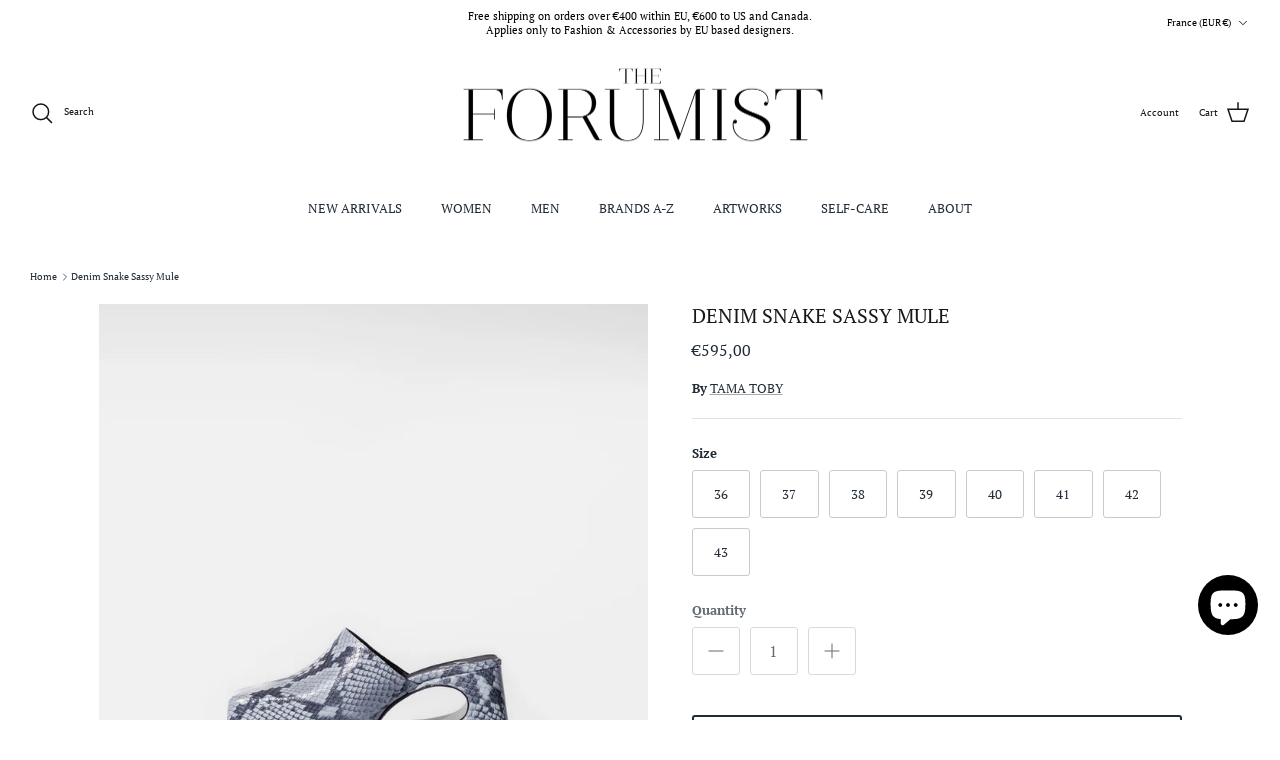

--- FILE ---
content_type: text/html; charset=utf-8
request_url: https://store.theforumist.com/en-fr/products/denim-sick-snake-sassy-mule
body_size: 46405
content:
<!DOCTYPE html><html lang="en" dir="ltr">
<head>
<!-- Begin Added by flareAI Shopify App -->
<meta name="msvalidate.01" content="2657D70150E1A480B584245B06F3D7FA" />
<meta name="google-site-verification" content="dVh7-jT1IgYclfkcIvqyMbxUdhZ8h9lzNjlBgEK9wvY" />
<script async src="https://www.googletagmanager.com/gtag/js?id=G-XQ8HCK6728"></script>
<script>  
  window.dataLayer = window.dataLayer || [];  
  function gtag(){dataLayer.push(arguments);}  
  gtag('js', new Date());  
  gtag('config', 'G-XQ8HCK6728');
</script>
<!-- End Added by flareAI Shopify App -->

<!-- Google Tag Manager -->
<script>
  (function(w,d,s,l,i){w[l]=w[l]||[];w[l].push({'gtm.start':
  new Date().getTime(),event:'gtm.js'});var f=d.getElementsByTagName(s)[0],
  j=d.createElement(s),dl=l!='dataLayer'?'&l='+l:'';j.async=true;j.src=
  'https://www.googletagmanager.com/gtm.js?id='+i+dl;f.parentNode.insertBefore(j,f);
  })(window,document,'script','dataLayer','GTM-PZDJJK8');
</script>
<!-- End Google Tag Manager -->




  <!-- Symmetry 6.0.0 -->

  <title>
    Denim Snake Sassy Mule &ndash; The Forumist
  </title>

  <meta charset="utf-8" />
<meta name="viewport" content="width=device-width,initial-scale=1.0" />
<meta http-equiv="X-UA-Compatible" content="IE=edge">

<link rel="preconnect" href="https://cdn.shopify.com" crossorigin>
<link rel="preconnect" href="https://fonts.shopify.com" crossorigin>
<link rel="preconnect" href="https://monorail-edge.shopifysvc.com"><link rel="preload" as="font" href="//store.theforumist.com/cdn/fonts/pt_serif/ptserif_n4.5dc26655329dc6264a046fc444eea109ea514d3d.woff2" type="font/woff2" crossorigin><link rel="preload" as="font" href="//store.theforumist.com/cdn/fonts/pt_serif/ptserif_n4.5dc26655329dc6264a046fc444eea109ea514d3d.woff2" type="font/woff2" crossorigin><link rel="preload" as="font" href="//store.theforumist.com/cdn/fonts/pt_serif/ptserif_n4.5dc26655329dc6264a046fc444eea109ea514d3d.woff2" type="font/woff2" crossorigin><link rel="preload" href="//store.theforumist.com/cdn/shop/t/49/assets/vendor.min.js?v=11589511144441591071704289038" as="script">
<link rel="preload" href="//store.theforumist.com/cdn/shop/t/49/assets/theme.js?v=181571558710698367881704289038" as="script"><link rel="canonical" href="https://store.theforumist.com/en-fr/products/denim-sick-snake-sassy-mule" /><link rel="icon" href="//store.theforumist.com/cdn/shop/files/logo_outlined_black1.png?crop=center&height=48&v=1645185065&width=48" type="image/png"><meta name="description" content="TAMA TOBY Denim snake printed mule with TAMA TOBY signature heart shaped heel, crafted from deadstock leather from luxury fashion houses - which means limited quantities. -Classic mule shoe -Extremely square toe -Denim snake effect leather-TAMA TOBY logo branded insole -Heel height: 85 mm.-Uppers: 100% Calf leather, Li">
<style>
    @font-face {
  font-family: "PT Serif";
  font-weight: 400;
  font-style: normal;
  font-display: fallback;
  src: url("//store.theforumist.com/cdn/fonts/pt_serif/ptserif_n4.5dc26655329dc6264a046fc444eea109ea514d3d.woff2") format("woff2"),
       url("//store.theforumist.com/cdn/fonts/pt_serif/ptserif_n4.1549d2c00b7c71aa534c98bf662cdf9b8ae01b92.woff") format("woff");
}

    @font-face {
  font-family: "PT Serif";
  font-weight: 700;
  font-style: normal;
  font-display: fallback;
  src: url("//store.theforumist.com/cdn/fonts/pt_serif/ptserif_n7.05b01f581be1e3c8aaf548f8c90656344869b497.woff2") format("woff2"),
       url("//store.theforumist.com/cdn/fonts/pt_serif/ptserif_n7.f17e4873a71012cbec67e4ce660216ff0a1a81c8.woff") format("woff");
}

    
    @font-face {
  font-family: "PT Serif";
  font-weight: 400;
  font-style: italic;
  font-display: fallback;
  src: url("//store.theforumist.com/cdn/fonts/pt_serif/ptserif_i4.1afa02f8df7ccae6643176d4e6d154b743bbe421.woff2") format("woff2"),
       url("//store.theforumist.com/cdn/fonts/pt_serif/ptserif_i4.7f2e0dc06d42deb66485d571450c1756b37093e3.woff") format("woff");
}

    @font-face {
  font-family: "PT Serif";
  font-weight: 700;
  font-style: italic;
  font-display: fallback;
  src: url("//store.theforumist.com/cdn/fonts/pt_serif/ptserif_i7.4ff1f7baaf6f5304a2181c5d610af6ed12b35185.woff2") format("woff2"),
       url("//store.theforumist.com/cdn/fonts/pt_serif/ptserif_i7.2848bc6aae0dac68eb07fe4fc086069a0c77264c.woff") format("woff");
}

    @font-face {
  font-family: "PT Serif";
  font-weight: 400;
  font-style: normal;
  font-display: fallback;
  src: url("//store.theforumist.com/cdn/fonts/pt_serif/ptserif_n4.5dc26655329dc6264a046fc444eea109ea514d3d.woff2") format("woff2"),
       url("//store.theforumist.com/cdn/fonts/pt_serif/ptserif_n4.1549d2c00b7c71aa534c98bf662cdf9b8ae01b92.woff") format("woff");
}

    
    @font-face {
  font-family: "PT Serif";
  font-weight: 400;
  font-style: normal;
  font-display: fallback;
  src: url("//store.theforumist.com/cdn/fonts/pt_serif/ptserif_n4.5dc26655329dc6264a046fc444eea109ea514d3d.woff2") format("woff2"),
       url("//store.theforumist.com/cdn/fonts/pt_serif/ptserif_n4.1549d2c00b7c71aa534c98bf662cdf9b8ae01b92.woff") format("woff");
}

    
  </style>

  <meta property="og:site_name" content="The Forumist">
<meta property="og:url" content="https://store.theforumist.com/en-fr/products/denim-sick-snake-sassy-mule">
<meta property="og:title" content="Denim Snake Sassy Mule">
<meta property="og:type" content="product">
<meta property="og:description" content="TAMA TOBY Denim snake printed mule with TAMA TOBY signature heart shaped heel, crafted from deadstock leather from luxury fashion houses - which means limited quantities. -Classic mule shoe -Extremely square toe -Denim snake effect leather-TAMA TOBY logo branded insole -Heel height: 85 mm.-Uppers: 100% Calf leather, Li"><meta property="og:image" content="http://store.theforumist.com/cdn/shop/files/THEFORMUIST202552_1200x1200.jpg?v=1739464059">
  <meta property="og:image:secure_url" content="https://store.theforumist.com/cdn/shop/files/THEFORMUIST202552_1200x1200.jpg?v=1739464059">
  <meta property="og:image:width" content="2700">
  <meta property="og:image:height" content="2700"><meta property="og:price:amount" content="595,00">
  <meta property="og:price:currency" content="EUR"><meta name="twitter:card" content="summary_large_image">
<meta name="twitter:title" content="Denim Snake Sassy Mule">
<meta name="twitter:description" content="TAMA TOBY Denim snake printed mule with TAMA TOBY signature heart shaped heel, crafted from deadstock leather from luxury fashion houses - which means limited quantities. -Classic mule shoe -Extremely square toe -Denim snake effect leather-TAMA TOBY logo branded insole -Heel height: 85 mm.-Uppers: 100% Calf leather, Li">


  <link href="//store.theforumist.com/cdn/shop/t/49/assets/styles.css?v=77577712305287233271704289038" rel="stylesheet" type="text/css" media="all" />
<script>
    window.theme = window.theme || {};
    theme.money_format_with_product_code_preference = "\u003cspan class=money\u003e€{{amount_with_comma_separator}}\u003c\/span\u003e";
    theme.money_format_with_cart_code_preference = "\u003cspan class=money\u003e€{{amount_with_comma_separator}}\u003c\/span\u003e";
    theme.money_format = "\u003cspan class=money\u003e€{{amount_with_comma_separator}}\u003c\/span\u003e";
    theme.strings = {
      previous: "Previous",
      next: "Next",
      addressError: "Error looking up that address",
      addressNoResults: "No results for that address",
      addressQueryLimit: "You have exceeded the Google API usage limit. Consider upgrading to a \u003ca href=\"https:\/\/developers.google.com\/maps\/premium\/usage-limits\"\u003ePremium Plan\u003c\/a\u003e.",
      authError: "There was a problem authenticating your Google Maps API Key.",
      icon_labels_left: "Left",
      icon_labels_right: "Right",
      icon_labels_down: "Down",
      icon_labels_close: "Close",
      icon_labels_plus: "Plus",
      imageSlider: "Image slider",
      cart_terms_confirmation: "You must agree to the terms and conditions before continuing.",
      cart_general_quantity_too_high: "You can only have [QUANTITY] in your cart",
      products_listing_from: "From",
      layout_live_search_see_all: "See all results",
      products_product_add_to_cart: "Add to Cart",
      products_variant_no_stock: "Sold out",
      products_variant_non_existent: "Unavailable",
      products_product_pick_a: "Pick a",
      general_navigation_menu_toggle_aria_label: "Toggle menu",
      general_accessibility_labels_close: "Close",
      products_product_added_to_cart: "Added to cart",
      general_quick_search_pages: "Pages",
      general_quick_search_no_results: "Sorry, we couldn\u0026#39;t find any results",
      collections_general_see_all_subcollections: "See all..."
    };
    theme.routes = {
      cart_url: '/en-fr/cart',
      cart_add_url: '/en-fr/cart/add.js',
      cart_update_url: '/en-fr/cart/update.js',
      predictive_search_url: '/en-fr/search/suggest'
    };
    theme.settings = {
      cart_type: "drawer",
      after_add_to_cart: "notification",
      quickbuy_style: "button",
      avoid_orphans: true
    };
    document.documentElement.classList.add('js');
  </script>

  <script src="//store.theforumist.com/cdn/shop/t/49/assets/vendor.min.js?v=11589511144441591071704289038" defer="defer"></script>
  <script src="//store.theforumist.com/cdn/shop/t/49/assets/theme.js?v=181571558710698367881704289038" defer="defer"></script>

  <script>window.performance && window.performance.mark && window.performance.mark('shopify.content_for_header.start');</script><meta name="google-site-verification" content="CnnYntnDmDxqv1CDrVUsJWlTFDJM5FDEn-ZRudnzmYY">
<meta id="shopify-digital-wallet" name="shopify-digital-wallet" content="/30210261129/digital_wallets/dialog">
<meta name="shopify-checkout-api-token" content="6997fe23e7de259bc7f928956d76a2cc">
<meta id="in-context-paypal-metadata" data-shop-id="30210261129" data-venmo-supported="false" data-environment="production" data-locale="en_US" data-paypal-v4="true" data-currency="EUR">
<link rel="alternate" hreflang="x-default" href="https://store.theforumist.com/products/denim-sick-snake-sassy-mule">
<link rel="alternate" hreflang="en" href="https://store.theforumist.com/products/denim-sick-snake-sassy-mule">
<link rel="alternate" hreflang="en-AU" href="https://store.theforumist.com/en-au/products/denim-sick-snake-sassy-mule">
<link rel="alternate" hreflang="en-AT" href="https://store.theforumist.com/en-at/products/denim-sick-snake-sassy-mule">
<link rel="alternate" hreflang="en-BE" href="https://store.theforumist.com/en-be/products/denim-sick-snake-sassy-mule">
<link rel="alternate" hreflang="en-CA" href="https://store.theforumist.com/en-ca/products/denim-sick-snake-sassy-mule">
<link rel="alternate" hreflang="en-FI" href="https://store.theforumist.com/en-fi/products/denim-sick-snake-sassy-mule">
<link rel="alternate" hreflang="en-FR" href="https://store.theforumist.com/en-fr/products/denim-sick-snake-sassy-mule">
<link rel="alternate" hreflang="en-GR" href="https://store.theforumist.com/en-gr/products/denim-sick-snake-sassy-mule">
<link rel="alternate" hreflang="en-HU" href="https://store.theforumist.com/en-hu/products/denim-sick-snake-sassy-mule">
<link rel="alternate" hreflang="en-IE" href="https://store.theforumist.com/en-ie/products/denim-sick-snake-sassy-mule">
<link rel="alternate" hreflang="en-IT" href="https://store.theforumist.com/en-it/products/denim-sick-snake-sassy-mule">
<link rel="alternate" hreflang="en-LU" href="https://store.theforumist.com/en-lu/products/denim-sick-snake-sassy-mule">
<link rel="alternate" hreflang="en-NL" href="https://store.theforumist.com/en-nl/products/denim-sick-snake-sassy-mule">
<link rel="alternate" hreflang="en-PL" href="https://store.theforumist.com/en-pl/products/denim-sick-snake-sassy-mule">
<link rel="alternate" hreflang="en-PT" href="https://store.theforumist.com/en-pt/products/denim-sick-snake-sassy-mule">
<link rel="alternate" hreflang="en-SK" href="https://store.theforumist.com/en-sk/products/denim-sick-snake-sassy-mule">
<link rel="alternate" hreflang="en-ES" href="https://store.theforumist.com/en-es/products/denim-sick-snake-sassy-mule">
<link rel="alternate" hreflang="en-CH" href="https://store.theforumist.com/en-ch/products/denim-sick-snake-sassy-mule">
<link rel="alternate" type="application/json+oembed" href="https://store.theforumist.com/en-fr/products/denim-sick-snake-sassy-mule.oembed">
<script async="async" src="/checkouts/internal/preloads.js?locale=en-FR"></script>
<link rel="preconnect" href="https://shop.app" crossorigin="anonymous">
<script async="async" src="https://shop.app/checkouts/internal/preloads.js?locale=en-FR&shop_id=30210261129" crossorigin="anonymous"></script>
<script id="apple-pay-shop-capabilities" type="application/json">{"shopId":30210261129,"countryCode":"SE","currencyCode":"EUR","merchantCapabilities":["supports3DS"],"merchantId":"gid:\/\/shopify\/Shop\/30210261129","merchantName":"The Forumist","requiredBillingContactFields":["postalAddress","email","phone"],"requiredShippingContactFields":["postalAddress","email","phone"],"shippingType":"shipping","supportedNetworks":["visa","maestro","masterCard","amex"],"total":{"type":"pending","label":"The Forumist","amount":"1.00"},"shopifyPaymentsEnabled":true,"supportsSubscriptions":true}</script>
<script id="shopify-features" type="application/json">{"accessToken":"6997fe23e7de259bc7f928956d76a2cc","betas":["rich-media-storefront-analytics"],"domain":"store.theforumist.com","predictiveSearch":true,"shopId":30210261129,"locale":"en"}</script>
<script>var Shopify = Shopify || {};
Shopify.shop = "theforumist.myshopify.com";
Shopify.locale = "en";
Shopify.currency = {"active":"EUR","rate":"1.0"};
Shopify.country = "FR";
Shopify.theme = {"name":"Live Symmetry","id":157016228182,"schema_name":"Symmetry","schema_version":"6.0.0","theme_store_id":568,"role":"main"};
Shopify.theme.handle = "null";
Shopify.theme.style = {"id":null,"handle":null};
Shopify.cdnHost = "store.theforumist.com/cdn";
Shopify.routes = Shopify.routes || {};
Shopify.routes.root = "/en-fr/";</script>
<script type="module">!function(o){(o.Shopify=o.Shopify||{}).modules=!0}(window);</script>
<script>!function(o){function n(){var o=[];function n(){o.push(Array.prototype.slice.apply(arguments))}return n.q=o,n}var t=o.Shopify=o.Shopify||{};t.loadFeatures=n(),t.autoloadFeatures=n()}(window);</script>
<script>
  window.ShopifyPay = window.ShopifyPay || {};
  window.ShopifyPay.apiHost = "shop.app\/pay";
  window.ShopifyPay.redirectState = null;
</script>
<script id="shop-js-analytics" type="application/json">{"pageType":"product"}</script>
<script defer="defer" async type="module" src="//store.theforumist.com/cdn/shopifycloud/shop-js/modules/v2/client.init-shop-cart-sync_WVOgQShq.en.esm.js"></script>
<script defer="defer" async type="module" src="//store.theforumist.com/cdn/shopifycloud/shop-js/modules/v2/chunk.common_C_13GLB1.esm.js"></script>
<script defer="defer" async type="module" src="//store.theforumist.com/cdn/shopifycloud/shop-js/modules/v2/chunk.modal_CLfMGd0m.esm.js"></script>
<script type="module">
  await import("//store.theforumist.com/cdn/shopifycloud/shop-js/modules/v2/client.init-shop-cart-sync_WVOgQShq.en.esm.js");
await import("//store.theforumist.com/cdn/shopifycloud/shop-js/modules/v2/chunk.common_C_13GLB1.esm.js");
await import("//store.theforumist.com/cdn/shopifycloud/shop-js/modules/v2/chunk.modal_CLfMGd0m.esm.js");

  window.Shopify.SignInWithShop?.initShopCartSync?.({"fedCMEnabled":true,"windoidEnabled":true});

</script>
<script>
  window.Shopify = window.Shopify || {};
  if (!window.Shopify.featureAssets) window.Shopify.featureAssets = {};
  window.Shopify.featureAssets['shop-js'] = {"shop-cart-sync":["modules/v2/client.shop-cart-sync_DuR37GeY.en.esm.js","modules/v2/chunk.common_C_13GLB1.esm.js","modules/v2/chunk.modal_CLfMGd0m.esm.js"],"init-fed-cm":["modules/v2/client.init-fed-cm_BucUoe6W.en.esm.js","modules/v2/chunk.common_C_13GLB1.esm.js","modules/v2/chunk.modal_CLfMGd0m.esm.js"],"shop-toast-manager":["modules/v2/client.shop-toast-manager_B0JfrpKj.en.esm.js","modules/v2/chunk.common_C_13GLB1.esm.js","modules/v2/chunk.modal_CLfMGd0m.esm.js"],"init-shop-cart-sync":["modules/v2/client.init-shop-cart-sync_WVOgQShq.en.esm.js","modules/v2/chunk.common_C_13GLB1.esm.js","modules/v2/chunk.modal_CLfMGd0m.esm.js"],"shop-button":["modules/v2/client.shop-button_B_U3bv27.en.esm.js","modules/v2/chunk.common_C_13GLB1.esm.js","modules/v2/chunk.modal_CLfMGd0m.esm.js"],"init-windoid":["modules/v2/client.init-windoid_DuP9q_di.en.esm.js","modules/v2/chunk.common_C_13GLB1.esm.js","modules/v2/chunk.modal_CLfMGd0m.esm.js"],"shop-cash-offers":["modules/v2/client.shop-cash-offers_BmULhtno.en.esm.js","modules/v2/chunk.common_C_13GLB1.esm.js","modules/v2/chunk.modal_CLfMGd0m.esm.js"],"pay-button":["modules/v2/client.pay-button_CrPSEbOK.en.esm.js","modules/v2/chunk.common_C_13GLB1.esm.js","modules/v2/chunk.modal_CLfMGd0m.esm.js"],"init-customer-accounts":["modules/v2/client.init-customer-accounts_jNk9cPYQ.en.esm.js","modules/v2/client.shop-login-button_DJ5ldayH.en.esm.js","modules/v2/chunk.common_C_13GLB1.esm.js","modules/v2/chunk.modal_CLfMGd0m.esm.js"],"avatar":["modules/v2/client.avatar_BTnouDA3.en.esm.js"],"checkout-modal":["modules/v2/client.checkout-modal_pBPyh9w8.en.esm.js","modules/v2/chunk.common_C_13GLB1.esm.js","modules/v2/chunk.modal_CLfMGd0m.esm.js"],"init-shop-for-new-customer-accounts":["modules/v2/client.init-shop-for-new-customer-accounts_BUoCy7a5.en.esm.js","modules/v2/client.shop-login-button_DJ5ldayH.en.esm.js","modules/v2/chunk.common_C_13GLB1.esm.js","modules/v2/chunk.modal_CLfMGd0m.esm.js"],"init-customer-accounts-sign-up":["modules/v2/client.init-customer-accounts-sign-up_CnczCz9H.en.esm.js","modules/v2/client.shop-login-button_DJ5ldayH.en.esm.js","modules/v2/chunk.common_C_13GLB1.esm.js","modules/v2/chunk.modal_CLfMGd0m.esm.js"],"init-shop-email-lookup-coordinator":["modules/v2/client.init-shop-email-lookup-coordinator_CzjY5t9o.en.esm.js","modules/v2/chunk.common_C_13GLB1.esm.js","modules/v2/chunk.modal_CLfMGd0m.esm.js"],"shop-follow-button":["modules/v2/client.shop-follow-button_CsYC63q7.en.esm.js","modules/v2/chunk.common_C_13GLB1.esm.js","modules/v2/chunk.modal_CLfMGd0m.esm.js"],"shop-login-button":["modules/v2/client.shop-login-button_DJ5ldayH.en.esm.js","modules/v2/chunk.common_C_13GLB1.esm.js","modules/v2/chunk.modal_CLfMGd0m.esm.js"],"shop-login":["modules/v2/client.shop-login_B9ccPdmx.en.esm.js","modules/v2/chunk.common_C_13GLB1.esm.js","modules/v2/chunk.modal_CLfMGd0m.esm.js"],"lead-capture":["modules/v2/client.lead-capture_D0K_KgYb.en.esm.js","modules/v2/chunk.common_C_13GLB1.esm.js","modules/v2/chunk.modal_CLfMGd0m.esm.js"],"payment-terms":["modules/v2/client.payment-terms_BWmiNN46.en.esm.js","modules/v2/chunk.common_C_13GLB1.esm.js","modules/v2/chunk.modal_CLfMGd0m.esm.js"]};
</script>
<script>(function() {
  var isLoaded = false;
  function asyncLoad() {
    if (isLoaded) return;
    isLoaded = true;
    var urls = ["https:\/\/cdn.nfcube.com\/instafeed-ee9a881ef968cc7fba47295a6c9874b5.js?shop=theforumist.myshopify.com","https:\/\/d1639lhkj5l89m.cloudfront.net\/js\/storefront\/uppromote.js?shop=theforumist.myshopify.com","\/\/cdn.shopify.com\/proxy\/2ca10621fafa17f0ca96fba317d3ff207f5ad9f3c214a2cd02637b99733fd83e\/api.goaffpro.com\/loader.js?shop=theforumist.myshopify.com\u0026sp-cache-control=cHVibGljLCBtYXgtYWdlPTkwMA"];
    for (var i = 0; i < urls.length; i++) {
      var s = document.createElement('script');
      s.type = 'text/javascript';
      s.async = true;
      s.src = urls[i];
      var x = document.getElementsByTagName('script')[0];
      x.parentNode.insertBefore(s, x);
    }
  };
  if(window.attachEvent) {
    window.attachEvent('onload', asyncLoad);
  } else {
    window.addEventListener('load', asyncLoad, false);
  }
})();</script>
<script id="__st">var __st={"a":30210261129,"offset":3600,"reqid":"a8e43c86-051b-47c7-ad31-960c83560003-1769561073","pageurl":"store.theforumist.com\/en-fr\/products\/denim-sick-snake-sassy-mule","u":"cb5e0db1a2af","p":"product","rtyp":"product","rid":9055160205654};</script>
<script>window.ShopifyPaypalV4VisibilityTracking = true;</script>
<script id="captcha-bootstrap">!function(){'use strict';const t='contact',e='account',n='new_comment',o=[[t,t],['blogs',n],['comments',n],[t,'customer']],c=[[e,'customer_login'],[e,'guest_login'],[e,'recover_customer_password'],[e,'create_customer']],r=t=>t.map((([t,e])=>`form[action*='/${t}']:not([data-nocaptcha='true']) input[name='form_type'][value='${e}']`)).join(','),a=t=>()=>t?[...document.querySelectorAll(t)].map((t=>t.form)):[];function s(){const t=[...o],e=r(t);return a(e)}const i='password',u='form_key',d=['recaptcha-v3-token','g-recaptcha-response','h-captcha-response',i],f=()=>{try{return window.sessionStorage}catch{return}},m='__shopify_v',_=t=>t.elements[u];function p(t,e,n=!1){try{const o=window.sessionStorage,c=JSON.parse(o.getItem(e)),{data:r}=function(t){const{data:e,action:n}=t;return t[m]||n?{data:e,action:n}:{data:t,action:n}}(c);for(const[e,n]of Object.entries(r))t.elements[e]&&(t.elements[e].value=n);n&&o.removeItem(e)}catch(o){console.error('form repopulation failed',{error:o})}}const l='form_type',E='cptcha';function T(t){t.dataset[E]=!0}const w=window,h=w.document,L='Shopify',v='ce_forms',y='captcha';let A=!1;((t,e)=>{const n=(g='f06e6c50-85a8-45c8-87d0-21a2b65856fe',I='https://cdn.shopify.com/shopifycloud/storefront-forms-hcaptcha/ce_storefront_forms_captcha_hcaptcha.v1.5.2.iife.js',D={infoText:'Protected by hCaptcha',privacyText:'Privacy',termsText:'Terms'},(t,e,n)=>{const o=w[L][v],c=o.bindForm;if(c)return c(t,g,e,D).then(n);var r;o.q.push([[t,g,e,D],n]),r=I,A||(h.body.append(Object.assign(h.createElement('script'),{id:'captcha-provider',async:!0,src:r})),A=!0)});var g,I,D;w[L]=w[L]||{},w[L][v]=w[L][v]||{},w[L][v].q=[],w[L][y]=w[L][y]||{},w[L][y].protect=function(t,e){n(t,void 0,e),T(t)},Object.freeze(w[L][y]),function(t,e,n,w,h,L){const[v,y,A,g]=function(t,e,n){const i=e?o:[],u=t?c:[],d=[...i,...u],f=r(d),m=r(i),_=r(d.filter((([t,e])=>n.includes(e))));return[a(f),a(m),a(_),s()]}(w,h,L),I=t=>{const e=t.target;return e instanceof HTMLFormElement?e:e&&e.form},D=t=>v().includes(t);t.addEventListener('submit',(t=>{const e=I(t);if(!e)return;const n=D(e)&&!e.dataset.hcaptchaBound&&!e.dataset.recaptchaBound,o=_(e),c=g().includes(e)&&(!o||!o.value);(n||c)&&t.preventDefault(),c&&!n&&(function(t){try{if(!f())return;!function(t){const e=f();if(!e)return;const n=_(t);if(!n)return;const o=n.value;o&&e.removeItem(o)}(t);const e=Array.from(Array(32),(()=>Math.random().toString(36)[2])).join('');!function(t,e){_(t)||t.append(Object.assign(document.createElement('input'),{type:'hidden',name:u})),t.elements[u].value=e}(t,e),function(t,e){const n=f();if(!n)return;const o=[...t.querySelectorAll(`input[type='${i}']`)].map((({name:t})=>t)),c=[...d,...o],r={};for(const[a,s]of new FormData(t).entries())c.includes(a)||(r[a]=s);n.setItem(e,JSON.stringify({[m]:1,action:t.action,data:r}))}(t,e)}catch(e){console.error('failed to persist form',e)}}(e),e.submit())}));const S=(t,e)=>{t&&!t.dataset[E]&&(n(t,e.some((e=>e===t))),T(t))};for(const o of['focusin','change'])t.addEventListener(o,(t=>{const e=I(t);D(e)&&S(e,y())}));const B=e.get('form_key'),M=e.get(l),P=B&&M;t.addEventListener('DOMContentLoaded',(()=>{const t=y();if(P)for(const e of t)e.elements[l].value===M&&p(e,B);[...new Set([...A(),...v().filter((t=>'true'===t.dataset.shopifyCaptcha))])].forEach((e=>S(e,t)))}))}(h,new URLSearchParams(w.location.search),n,t,e,['guest_login'])})(!0,!0)}();</script>
<script integrity="sha256-4kQ18oKyAcykRKYeNunJcIwy7WH5gtpwJnB7kiuLZ1E=" data-source-attribution="shopify.loadfeatures" defer="defer" src="//store.theforumist.com/cdn/shopifycloud/storefront/assets/storefront/load_feature-a0a9edcb.js" crossorigin="anonymous"></script>
<script crossorigin="anonymous" defer="defer" src="//store.theforumist.com/cdn/shopifycloud/storefront/assets/shopify_pay/storefront-65b4c6d7.js?v=20250812"></script>
<script data-source-attribution="shopify.dynamic_checkout.dynamic.init">var Shopify=Shopify||{};Shopify.PaymentButton=Shopify.PaymentButton||{isStorefrontPortableWallets:!0,init:function(){window.Shopify.PaymentButton.init=function(){};var t=document.createElement("script");t.src="https://store.theforumist.com/cdn/shopifycloud/portable-wallets/latest/portable-wallets.en.js",t.type="module",document.head.appendChild(t)}};
</script>
<script data-source-attribution="shopify.dynamic_checkout.buyer_consent">
  function portableWalletsHideBuyerConsent(e){var t=document.getElementById("shopify-buyer-consent"),n=document.getElementById("shopify-subscription-policy-button");t&&n&&(t.classList.add("hidden"),t.setAttribute("aria-hidden","true"),n.removeEventListener("click",e))}function portableWalletsShowBuyerConsent(e){var t=document.getElementById("shopify-buyer-consent"),n=document.getElementById("shopify-subscription-policy-button");t&&n&&(t.classList.remove("hidden"),t.removeAttribute("aria-hidden"),n.addEventListener("click",e))}window.Shopify?.PaymentButton&&(window.Shopify.PaymentButton.hideBuyerConsent=portableWalletsHideBuyerConsent,window.Shopify.PaymentButton.showBuyerConsent=portableWalletsShowBuyerConsent);
</script>
<script>
  function portableWalletsCleanup(e){e&&e.src&&console.error("Failed to load portable wallets script "+e.src);var t=document.querySelectorAll("shopify-accelerated-checkout .shopify-payment-button__skeleton, shopify-accelerated-checkout-cart .wallet-cart-button__skeleton"),e=document.getElementById("shopify-buyer-consent");for(let e=0;e<t.length;e++)t[e].remove();e&&e.remove()}function portableWalletsNotLoadedAsModule(e){e instanceof ErrorEvent&&"string"==typeof e.message&&e.message.includes("import.meta")&&"string"==typeof e.filename&&e.filename.includes("portable-wallets")&&(window.removeEventListener("error",portableWalletsNotLoadedAsModule),window.Shopify.PaymentButton.failedToLoad=e,"loading"===document.readyState?document.addEventListener("DOMContentLoaded",window.Shopify.PaymentButton.init):window.Shopify.PaymentButton.init())}window.addEventListener("error",portableWalletsNotLoadedAsModule);
</script>

<script type="module" src="https://store.theforumist.com/cdn/shopifycloud/portable-wallets/latest/portable-wallets.en.js" onError="portableWalletsCleanup(this)" crossorigin="anonymous"></script>
<script nomodule>
  document.addEventListener("DOMContentLoaded", portableWalletsCleanup);
</script>

<script id='scb4127' type='text/javascript' async='' src='https://store.theforumist.com/cdn/shopifycloud/privacy-banner/storefront-banner.js'></script><link id="shopify-accelerated-checkout-styles" rel="stylesheet" media="screen" href="https://store.theforumist.com/cdn/shopifycloud/portable-wallets/latest/accelerated-checkout-backwards-compat.css" crossorigin="anonymous">
<style id="shopify-accelerated-checkout-cart">
        #shopify-buyer-consent {
  margin-top: 1em;
  display: inline-block;
  width: 100%;
}

#shopify-buyer-consent.hidden {
  display: none;
}

#shopify-subscription-policy-button {
  background: none;
  border: none;
  padding: 0;
  text-decoration: underline;
  font-size: inherit;
  cursor: pointer;
}

#shopify-subscription-policy-button::before {
  box-shadow: none;
}

      </style>
<script id="sections-script" data-sections="product-recommendations" defer="defer" src="//store.theforumist.com/cdn/shop/t/49/compiled_assets/scripts.js?v=23709"></script>
<script>window.performance && window.performance.mark && window.performance.mark('shopify.content_for_header.end');</script>

<!-- Script Begin Added by flareAI Shopify App -->
<script rel="nofollow" src="https://store.theforumist.com/apps/mansion-flare/scripts/store.theforumist.com/flareai_script.js" defer></script>
<!-- Script End Added by flareAI Shopify App -->
<script src="https://cdn.shopify.com/extensions/e8878072-2f6b-4e89-8082-94b04320908d/inbox-1254/assets/inbox-chat-loader.js" type="text/javascript" defer="defer"></script>
<script src="https://cdn.shopify.com/extensions/6da6ffdd-cf2b-4a18-80e5-578ff81399ca/klarna-on-site-messaging-33/assets/index.js" type="text/javascript" defer="defer"></script>
<script src="https://cdn.shopify.com/extensions/019b20db-86ea-7f60-a5ac-efd39c1e2d01/appointment-booking-appointo-87/assets/appointo_bundle.js" type="text/javascript" defer="defer"></script>
<link href="https://monorail-edge.shopifysvc.com" rel="dns-prefetch">
<script>(function(){if ("sendBeacon" in navigator && "performance" in window) {try {var session_token_from_headers = performance.getEntriesByType('navigation')[0].serverTiming.find(x => x.name == '_s').description;} catch {var session_token_from_headers = undefined;}var session_cookie_matches = document.cookie.match(/_shopify_s=([^;]*)/);var session_token_from_cookie = session_cookie_matches && session_cookie_matches.length === 2 ? session_cookie_matches[1] : "";var session_token = session_token_from_headers || session_token_from_cookie || "";function handle_abandonment_event(e) {var entries = performance.getEntries().filter(function(entry) {return /monorail-edge.shopifysvc.com/.test(entry.name);});if (!window.abandonment_tracked && entries.length === 0) {window.abandonment_tracked = true;var currentMs = Date.now();var navigation_start = performance.timing.navigationStart;var payload = {shop_id: 30210261129,url: window.location.href,navigation_start,duration: currentMs - navigation_start,session_token,page_type: "product"};window.navigator.sendBeacon("https://monorail-edge.shopifysvc.com/v1/produce", JSON.stringify({schema_id: "online_store_buyer_site_abandonment/1.1",payload: payload,metadata: {event_created_at_ms: currentMs,event_sent_at_ms: currentMs}}));}}window.addEventListener('pagehide', handle_abandonment_event);}}());</script>
<script id="web-pixels-manager-setup">(function e(e,d,r,n,o){if(void 0===o&&(o={}),!Boolean(null===(a=null===(i=window.Shopify)||void 0===i?void 0:i.analytics)||void 0===a?void 0:a.replayQueue)){var i,a;window.Shopify=window.Shopify||{};var t=window.Shopify;t.analytics=t.analytics||{};var s=t.analytics;s.replayQueue=[],s.publish=function(e,d,r){return s.replayQueue.push([e,d,r]),!0};try{self.performance.mark("wpm:start")}catch(e){}var l=function(){var e={modern:/Edge?\/(1{2}[4-9]|1[2-9]\d|[2-9]\d{2}|\d{4,})\.\d+(\.\d+|)|Firefox\/(1{2}[4-9]|1[2-9]\d|[2-9]\d{2}|\d{4,})\.\d+(\.\d+|)|Chrom(ium|e)\/(9{2}|\d{3,})\.\d+(\.\d+|)|(Maci|X1{2}).+ Version\/(15\.\d+|(1[6-9]|[2-9]\d|\d{3,})\.\d+)([,.]\d+|)( \(\w+\)|)( Mobile\/\w+|) Safari\/|Chrome.+OPR\/(9{2}|\d{3,})\.\d+\.\d+|(CPU[ +]OS|iPhone[ +]OS|CPU[ +]iPhone|CPU IPhone OS|CPU iPad OS)[ +]+(15[._]\d+|(1[6-9]|[2-9]\d|\d{3,})[._]\d+)([._]\d+|)|Android:?[ /-](13[3-9]|1[4-9]\d|[2-9]\d{2}|\d{4,})(\.\d+|)(\.\d+|)|Android.+Firefox\/(13[5-9]|1[4-9]\d|[2-9]\d{2}|\d{4,})\.\d+(\.\d+|)|Android.+Chrom(ium|e)\/(13[3-9]|1[4-9]\d|[2-9]\d{2}|\d{4,})\.\d+(\.\d+|)|SamsungBrowser\/([2-9]\d|\d{3,})\.\d+/,legacy:/Edge?\/(1[6-9]|[2-9]\d|\d{3,})\.\d+(\.\d+|)|Firefox\/(5[4-9]|[6-9]\d|\d{3,})\.\d+(\.\d+|)|Chrom(ium|e)\/(5[1-9]|[6-9]\d|\d{3,})\.\d+(\.\d+|)([\d.]+$|.*Safari\/(?![\d.]+ Edge\/[\d.]+$))|(Maci|X1{2}).+ Version\/(10\.\d+|(1[1-9]|[2-9]\d|\d{3,})\.\d+)([,.]\d+|)( \(\w+\)|)( Mobile\/\w+|) Safari\/|Chrome.+OPR\/(3[89]|[4-9]\d|\d{3,})\.\d+\.\d+|(CPU[ +]OS|iPhone[ +]OS|CPU[ +]iPhone|CPU IPhone OS|CPU iPad OS)[ +]+(10[._]\d+|(1[1-9]|[2-9]\d|\d{3,})[._]\d+)([._]\d+|)|Android:?[ /-](13[3-9]|1[4-9]\d|[2-9]\d{2}|\d{4,})(\.\d+|)(\.\d+|)|Mobile Safari.+OPR\/([89]\d|\d{3,})\.\d+\.\d+|Android.+Firefox\/(13[5-9]|1[4-9]\d|[2-9]\d{2}|\d{4,})\.\d+(\.\d+|)|Android.+Chrom(ium|e)\/(13[3-9]|1[4-9]\d|[2-9]\d{2}|\d{4,})\.\d+(\.\d+|)|Android.+(UC? ?Browser|UCWEB|U3)[ /]?(15\.([5-9]|\d{2,})|(1[6-9]|[2-9]\d|\d{3,})\.\d+)\.\d+|SamsungBrowser\/(5\.\d+|([6-9]|\d{2,})\.\d+)|Android.+MQ{2}Browser\/(14(\.(9|\d{2,})|)|(1[5-9]|[2-9]\d|\d{3,})(\.\d+|))(\.\d+|)|K[Aa][Ii]OS\/(3\.\d+|([4-9]|\d{2,})\.\d+)(\.\d+|)/},d=e.modern,r=e.legacy,n=navigator.userAgent;return n.match(d)?"modern":n.match(r)?"legacy":"unknown"}(),u="modern"===l?"modern":"legacy",c=(null!=n?n:{modern:"",legacy:""})[u],f=function(e){return[e.baseUrl,"/wpm","/b",e.hashVersion,"modern"===e.buildTarget?"m":"l",".js"].join("")}({baseUrl:d,hashVersion:r,buildTarget:u}),m=function(e){var d=e.version,r=e.bundleTarget,n=e.surface,o=e.pageUrl,i=e.monorailEndpoint;return{emit:function(e){var a=e.status,t=e.errorMsg,s=(new Date).getTime(),l=JSON.stringify({metadata:{event_sent_at_ms:s},events:[{schema_id:"web_pixels_manager_load/3.1",payload:{version:d,bundle_target:r,page_url:o,status:a,surface:n,error_msg:t},metadata:{event_created_at_ms:s}}]});if(!i)return console&&console.warn&&console.warn("[Web Pixels Manager] No Monorail endpoint provided, skipping logging."),!1;try{return self.navigator.sendBeacon.bind(self.navigator)(i,l)}catch(e){}var u=new XMLHttpRequest;try{return u.open("POST",i,!0),u.setRequestHeader("Content-Type","text/plain"),u.send(l),!0}catch(e){return console&&console.warn&&console.warn("[Web Pixels Manager] Got an unhandled error while logging to Monorail."),!1}}}}({version:r,bundleTarget:l,surface:e.surface,pageUrl:self.location.href,monorailEndpoint:e.monorailEndpoint});try{o.browserTarget=l,function(e){var d=e.src,r=e.async,n=void 0===r||r,o=e.onload,i=e.onerror,a=e.sri,t=e.scriptDataAttributes,s=void 0===t?{}:t,l=document.createElement("script"),u=document.querySelector("head"),c=document.querySelector("body");if(l.async=n,l.src=d,a&&(l.integrity=a,l.crossOrigin="anonymous"),s)for(var f in s)if(Object.prototype.hasOwnProperty.call(s,f))try{l.dataset[f]=s[f]}catch(e){}if(o&&l.addEventListener("load",o),i&&l.addEventListener("error",i),u)u.appendChild(l);else{if(!c)throw new Error("Did not find a head or body element to append the script");c.appendChild(l)}}({src:f,async:!0,onload:function(){if(!function(){var e,d;return Boolean(null===(d=null===(e=window.Shopify)||void 0===e?void 0:e.analytics)||void 0===d?void 0:d.initialized)}()){var d=window.webPixelsManager.init(e)||void 0;if(d){var r=window.Shopify.analytics;r.replayQueue.forEach((function(e){var r=e[0],n=e[1],o=e[2];d.publishCustomEvent(r,n,o)})),r.replayQueue=[],r.publish=d.publishCustomEvent,r.visitor=d.visitor,r.initialized=!0}}},onerror:function(){return m.emit({status:"failed",errorMsg:"".concat(f," has failed to load")})},sri:function(e){var d=/^sha384-[A-Za-z0-9+/=]+$/;return"string"==typeof e&&d.test(e)}(c)?c:"",scriptDataAttributes:o}),m.emit({status:"loading"})}catch(e){m.emit({status:"failed",errorMsg:(null==e?void 0:e.message)||"Unknown error"})}}})({shopId: 30210261129,storefrontBaseUrl: "https://store.theforumist.com",extensionsBaseUrl: "https://extensions.shopifycdn.com/cdn/shopifycloud/web-pixels-manager",monorailEndpoint: "https://monorail-edge.shopifysvc.com/unstable/produce_batch",surface: "storefront-renderer",enabledBetaFlags: ["2dca8a86"],webPixelsConfigList: [{"id":"2397012310","configuration":"{\"shop\":\"theforumist.myshopify.com\",\"cookie_duration\":\"604800\"}","eventPayloadVersion":"v1","runtimeContext":"STRICT","scriptVersion":"a2e7513c3708f34b1f617d7ce88f9697","type":"APP","apiClientId":2744533,"privacyPurposes":["ANALYTICS","MARKETING"],"dataSharingAdjustments":{"protectedCustomerApprovalScopes":["read_customer_address","read_customer_email","read_customer_name","read_customer_personal_data","read_customer_phone"]}},{"id":"1290502486","configuration":"{\"shopId\":\"174319\",\"env\":\"production\",\"metaData\":\"[]\"}","eventPayloadVersion":"v1","runtimeContext":"STRICT","scriptVersion":"c5d4d7bbb4a4a4292a8a7b5334af7e3d","type":"APP","apiClientId":2773553,"privacyPurposes":[],"dataSharingAdjustments":{"protectedCustomerApprovalScopes":["read_customer_address","read_customer_email","read_customer_name","read_customer_personal_data","read_customer_phone"]}},{"id":"991461718","configuration":"{\"config\":\"{\\\"google_tag_ids\\\":[\\\"G-6T8NPWMCL4\\\",\\\"AW-1013490505\\\",\\\"GT-NNVJRPS\\\"],\\\"target_country\\\":\\\"DE\\\",\\\"gtag_events\\\":[{\\\"type\\\":\\\"begin_checkout\\\",\\\"action_label\\\":[\\\"G-6T8NPWMCL4\\\",\\\"AW-1013490505\\\/25udCIG-hrwDEMnGouMD\\\"]},{\\\"type\\\":\\\"search\\\",\\\"action_label\\\":[\\\"G-6T8NPWMCL4\\\",\\\"AW-1013490505\\\/484VCIS-hrwDEMnGouMD\\\"]},{\\\"type\\\":\\\"view_item\\\",\\\"action_label\\\":[\\\"G-6T8NPWMCL4\\\",\\\"AW-1013490505\\\/tdqDCM69hrwDEMnGouMD\\\",\\\"MC-470EJM66J6\\\"]},{\\\"type\\\":\\\"purchase\\\",\\\"action_label\\\":[\\\"G-6T8NPWMCL4\\\",\\\"AW-1013490505\\\/BGwWCMu9hrwDEMnGouMD\\\",\\\"MC-470EJM66J6\\\"]},{\\\"type\\\":\\\"page_view\\\",\\\"action_label\\\":[\\\"G-6T8NPWMCL4\\\",\\\"AW-1013490505\\\/L-a7CMi9hrwDEMnGouMD\\\",\\\"MC-470EJM66J6\\\"]},{\\\"type\\\":\\\"add_payment_info\\\",\\\"action_label\\\":[\\\"G-6T8NPWMCL4\\\",\\\"AW-1013490505\\\/5UVLCIe-hrwDEMnGouMD\\\"]},{\\\"type\\\":\\\"add_to_cart\\\",\\\"action_label\\\":[\\\"G-6T8NPWMCL4\\\",\\\"AW-1013490505\\\/HcyqCNG9hrwDEMnGouMD\\\"]}],\\\"enable_monitoring_mode\\\":false}\"}","eventPayloadVersion":"v1","runtimeContext":"OPEN","scriptVersion":"b2a88bafab3e21179ed38636efcd8a93","type":"APP","apiClientId":1780363,"privacyPurposes":[],"dataSharingAdjustments":{"protectedCustomerApprovalScopes":["read_customer_address","read_customer_email","read_customer_name","read_customer_personal_data","read_customer_phone"]}},{"id":"371032406","configuration":"{\"pixel_id\":\"570002394278783\",\"pixel_type\":\"facebook_pixel\",\"metaapp_system_user_token\":\"-\"}","eventPayloadVersion":"v1","runtimeContext":"OPEN","scriptVersion":"ca16bc87fe92b6042fbaa3acc2fbdaa6","type":"APP","apiClientId":2329312,"privacyPurposes":["ANALYTICS","MARKETING","SALE_OF_DATA"],"dataSharingAdjustments":{"protectedCustomerApprovalScopes":["read_customer_address","read_customer_email","read_customer_name","read_customer_personal_data","read_customer_phone"]}},{"id":"180748630","configuration":"{\"tagID\":\"2613629064622\"}","eventPayloadVersion":"v1","runtimeContext":"STRICT","scriptVersion":"18031546ee651571ed29edbe71a3550b","type":"APP","apiClientId":3009811,"privacyPurposes":["ANALYTICS","MARKETING","SALE_OF_DATA"],"dataSharingAdjustments":{"protectedCustomerApprovalScopes":["read_customer_address","read_customer_email","read_customer_name","read_customer_personal_data","read_customer_phone"]}},{"id":"shopify-app-pixel","configuration":"{}","eventPayloadVersion":"v1","runtimeContext":"STRICT","scriptVersion":"0450","apiClientId":"shopify-pixel","type":"APP","privacyPurposes":["ANALYTICS","MARKETING"]},{"id":"shopify-custom-pixel","eventPayloadVersion":"v1","runtimeContext":"LAX","scriptVersion":"0450","apiClientId":"shopify-pixel","type":"CUSTOM","privacyPurposes":["ANALYTICS","MARKETING"]}],isMerchantRequest: false,initData: {"shop":{"name":"The Forumist","paymentSettings":{"currencyCode":"EUR"},"myshopifyDomain":"theforumist.myshopify.com","countryCode":"SE","storefrontUrl":"https:\/\/store.theforumist.com\/en-fr"},"customer":null,"cart":null,"checkout":null,"productVariants":[{"price":{"amount":595.0,"currencyCode":"EUR"},"product":{"title":"Denim Snake Sassy Mule","vendor":"TAMA TOBY","id":"9055160205654","untranslatedTitle":"Denim Snake Sassy Mule","url":"\/en-fr\/products\/denim-sick-snake-sassy-mule","type":"Shoes"},"id":"48523958092118","image":{"src":"\/\/store.theforumist.com\/cdn\/shop\/files\/THEFORMUIST202552.jpg?v=1739464059"},"sku":null,"title":"36","untranslatedTitle":"36"},{"price":{"amount":595.0,"currencyCode":"EUR"},"product":{"title":"Denim Snake Sassy Mule","vendor":"TAMA TOBY","id":"9055160205654","untranslatedTitle":"Denim Snake Sassy Mule","url":"\/en-fr\/products\/denim-sick-snake-sassy-mule","type":"Shoes"},"id":"48523958124886","image":{"src":"\/\/store.theforumist.com\/cdn\/shop\/files\/THEFORMUIST202552.jpg?v=1739464059"},"sku":null,"title":"37","untranslatedTitle":"37"},{"price":{"amount":595.0,"currencyCode":"EUR"},"product":{"title":"Denim Snake Sassy Mule","vendor":"TAMA TOBY","id":"9055160205654","untranslatedTitle":"Denim Snake Sassy Mule","url":"\/en-fr\/products\/denim-sick-snake-sassy-mule","type":"Shoes"},"id":"48523958157654","image":{"src":"\/\/store.theforumist.com\/cdn\/shop\/files\/THEFORMUIST202552.jpg?v=1739464059"},"sku":null,"title":"38","untranslatedTitle":"38"},{"price":{"amount":595.0,"currencyCode":"EUR"},"product":{"title":"Denim Snake Sassy Mule","vendor":"TAMA TOBY","id":"9055160205654","untranslatedTitle":"Denim Snake Sassy Mule","url":"\/en-fr\/products\/denim-sick-snake-sassy-mule","type":"Shoes"},"id":"48523958190422","image":{"src":"\/\/store.theforumist.com\/cdn\/shop\/files\/THEFORMUIST202552.jpg?v=1739464059"},"sku":null,"title":"39","untranslatedTitle":"39"},{"price":{"amount":595.0,"currencyCode":"EUR"},"product":{"title":"Denim Snake Sassy Mule","vendor":"TAMA TOBY","id":"9055160205654","untranslatedTitle":"Denim Snake Sassy Mule","url":"\/en-fr\/products\/denim-sick-snake-sassy-mule","type":"Shoes"},"id":"48523958223190","image":{"src":"\/\/store.theforumist.com\/cdn\/shop\/files\/THEFORMUIST202552.jpg?v=1739464059"},"sku":null,"title":"40","untranslatedTitle":"40"},{"price":{"amount":595.0,"currencyCode":"EUR"},"product":{"title":"Denim Snake Sassy Mule","vendor":"TAMA TOBY","id":"9055160205654","untranslatedTitle":"Denim Snake Sassy Mule","url":"\/en-fr\/products\/denim-sick-snake-sassy-mule","type":"Shoes"},"id":"48523958255958","image":{"src":"\/\/store.theforumist.com\/cdn\/shop\/files\/THEFORMUIST202552.jpg?v=1739464059"},"sku":null,"title":"41","untranslatedTitle":"41"},{"price":{"amount":595.0,"currencyCode":"EUR"},"product":{"title":"Denim Snake Sassy Mule","vendor":"TAMA TOBY","id":"9055160205654","untranslatedTitle":"Denim Snake Sassy Mule","url":"\/en-fr\/products\/denim-sick-snake-sassy-mule","type":"Shoes"},"id":"48523958288726","image":{"src":"\/\/store.theforumist.com\/cdn\/shop\/files\/THEFORMUIST202552.jpg?v=1739464059"},"sku":null,"title":"42","untranslatedTitle":"42"},{"price":{"amount":595.0,"currencyCode":"EUR"},"product":{"title":"Denim Snake Sassy Mule","vendor":"TAMA TOBY","id":"9055160205654","untranslatedTitle":"Denim Snake Sassy Mule","url":"\/en-fr\/products\/denim-sick-snake-sassy-mule","type":"Shoes"},"id":"48523958321494","image":{"src":"\/\/store.theforumist.com\/cdn\/shop\/files\/THEFORMUIST202552.jpg?v=1739464059"},"sku":null,"title":"43","untranslatedTitle":"43"}],"purchasingCompany":null},},"https://store.theforumist.com/cdn","fcfee988w5aeb613cpc8e4bc33m6693e112",{"modern":"","legacy":""},{"shopId":"30210261129","storefrontBaseUrl":"https:\/\/store.theforumist.com","extensionBaseUrl":"https:\/\/extensions.shopifycdn.com\/cdn\/shopifycloud\/web-pixels-manager","surface":"storefront-renderer","enabledBetaFlags":"[\"2dca8a86\"]","isMerchantRequest":"false","hashVersion":"fcfee988w5aeb613cpc8e4bc33m6693e112","publish":"custom","events":"[[\"page_viewed\",{}],[\"product_viewed\",{\"productVariant\":{\"price\":{\"amount\":595.0,\"currencyCode\":\"EUR\"},\"product\":{\"title\":\"Denim Snake Sassy Mule\",\"vendor\":\"TAMA TOBY\",\"id\":\"9055160205654\",\"untranslatedTitle\":\"Denim Snake Sassy Mule\",\"url\":\"\/en-fr\/products\/denim-sick-snake-sassy-mule\",\"type\":\"Shoes\"},\"id\":\"48523958092118\",\"image\":{\"src\":\"\/\/store.theforumist.com\/cdn\/shop\/files\/THEFORMUIST202552.jpg?v=1739464059\"},\"sku\":null,\"title\":\"36\",\"untranslatedTitle\":\"36\"}}]]"});</script><script>
  window.ShopifyAnalytics = window.ShopifyAnalytics || {};
  window.ShopifyAnalytics.meta = window.ShopifyAnalytics.meta || {};
  window.ShopifyAnalytics.meta.currency = 'EUR';
  var meta = {"product":{"id":9055160205654,"gid":"gid:\/\/shopify\/Product\/9055160205654","vendor":"TAMA TOBY","type":"Shoes","handle":"denim-sick-snake-sassy-mule","variants":[{"id":48523958092118,"price":59500,"name":"Denim Snake Sassy Mule - 36","public_title":"36","sku":null},{"id":48523958124886,"price":59500,"name":"Denim Snake Sassy Mule - 37","public_title":"37","sku":null},{"id":48523958157654,"price":59500,"name":"Denim Snake Sassy Mule - 38","public_title":"38","sku":null},{"id":48523958190422,"price":59500,"name":"Denim Snake Sassy Mule - 39","public_title":"39","sku":null},{"id":48523958223190,"price":59500,"name":"Denim Snake Sassy Mule - 40","public_title":"40","sku":null},{"id":48523958255958,"price":59500,"name":"Denim Snake Sassy Mule - 41","public_title":"41","sku":null},{"id":48523958288726,"price":59500,"name":"Denim Snake Sassy Mule - 42","public_title":"42","sku":null},{"id":48523958321494,"price":59500,"name":"Denim Snake Sassy Mule - 43","public_title":"43","sku":null}],"remote":false},"page":{"pageType":"product","resourceType":"product","resourceId":9055160205654,"requestId":"a8e43c86-051b-47c7-ad31-960c83560003-1769561073"}};
  for (var attr in meta) {
    window.ShopifyAnalytics.meta[attr] = meta[attr];
  }
</script>
<script class="analytics">
  (function () {
    var customDocumentWrite = function(content) {
      var jquery = null;

      if (window.jQuery) {
        jquery = window.jQuery;
      } else if (window.Checkout && window.Checkout.$) {
        jquery = window.Checkout.$;
      }

      if (jquery) {
        jquery('body').append(content);
      }
    };

    var hasLoggedConversion = function(token) {
      if (token) {
        return document.cookie.indexOf('loggedConversion=' + token) !== -1;
      }
      return false;
    }

    var setCookieIfConversion = function(token) {
      if (token) {
        var twoMonthsFromNow = new Date(Date.now());
        twoMonthsFromNow.setMonth(twoMonthsFromNow.getMonth() + 2);

        document.cookie = 'loggedConversion=' + token + '; expires=' + twoMonthsFromNow;
      }
    }

    var trekkie = window.ShopifyAnalytics.lib = window.trekkie = window.trekkie || [];
    if (trekkie.integrations) {
      return;
    }
    trekkie.methods = [
      'identify',
      'page',
      'ready',
      'track',
      'trackForm',
      'trackLink'
    ];
    trekkie.factory = function(method) {
      return function() {
        var args = Array.prototype.slice.call(arguments);
        args.unshift(method);
        trekkie.push(args);
        return trekkie;
      };
    };
    for (var i = 0; i < trekkie.methods.length; i++) {
      var key = trekkie.methods[i];
      trekkie[key] = trekkie.factory(key);
    }
    trekkie.load = function(config) {
      trekkie.config = config || {};
      trekkie.config.initialDocumentCookie = document.cookie;
      var first = document.getElementsByTagName('script')[0];
      var script = document.createElement('script');
      script.type = 'text/javascript';
      script.onerror = function(e) {
        var scriptFallback = document.createElement('script');
        scriptFallback.type = 'text/javascript';
        scriptFallback.onerror = function(error) {
                var Monorail = {
      produce: function produce(monorailDomain, schemaId, payload) {
        var currentMs = new Date().getTime();
        var event = {
          schema_id: schemaId,
          payload: payload,
          metadata: {
            event_created_at_ms: currentMs,
            event_sent_at_ms: currentMs
          }
        };
        return Monorail.sendRequest("https://" + monorailDomain + "/v1/produce", JSON.stringify(event));
      },
      sendRequest: function sendRequest(endpointUrl, payload) {
        // Try the sendBeacon API
        if (window && window.navigator && typeof window.navigator.sendBeacon === 'function' && typeof window.Blob === 'function' && !Monorail.isIos12()) {
          var blobData = new window.Blob([payload], {
            type: 'text/plain'
          });

          if (window.navigator.sendBeacon(endpointUrl, blobData)) {
            return true;
          } // sendBeacon was not successful

        } // XHR beacon

        var xhr = new XMLHttpRequest();

        try {
          xhr.open('POST', endpointUrl);
          xhr.setRequestHeader('Content-Type', 'text/plain');
          xhr.send(payload);
        } catch (e) {
          console.log(e);
        }

        return false;
      },
      isIos12: function isIos12() {
        return window.navigator.userAgent.lastIndexOf('iPhone; CPU iPhone OS 12_') !== -1 || window.navigator.userAgent.lastIndexOf('iPad; CPU OS 12_') !== -1;
      }
    };
    Monorail.produce('monorail-edge.shopifysvc.com',
      'trekkie_storefront_load_errors/1.1',
      {shop_id: 30210261129,
      theme_id: 157016228182,
      app_name: "storefront",
      context_url: window.location.href,
      source_url: "//store.theforumist.com/cdn/s/trekkie.storefront.a804e9514e4efded663580eddd6991fcc12b5451.min.js"});

        };
        scriptFallback.async = true;
        scriptFallback.src = '//store.theforumist.com/cdn/s/trekkie.storefront.a804e9514e4efded663580eddd6991fcc12b5451.min.js';
        first.parentNode.insertBefore(scriptFallback, first);
      };
      script.async = true;
      script.src = '//store.theforumist.com/cdn/s/trekkie.storefront.a804e9514e4efded663580eddd6991fcc12b5451.min.js';
      first.parentNode.insertBefore(script, first);
    };
    trekkie.load(
      {"Trekkie":{"appName":"storefront","development":false,"defaultAttributes":{"shopId":30210261129,"isMerchantRequest":null,"themeId":157016228182,"themeCityHash":"185740152911555190","contentLanguage":"en","currency":"EUR","eventMetadataId":"f38e13ae-7aa7-4035-b555-e1c4fa48d587"},"isServerSideCookieWritingEnabled":true,"monorailRegion":"shop_domain","enabledBetaFlags":["65f19447","b5387b81"]},"Session Attribution":{},"S2S":{"facebookCapiEnabled":true,"source":"trekkie-storefront-renderer","apiClientId":580111}}
    );

    var loaded = false;
    trekkie.ready(function() {
      if (loaded) return;
      loaded = true;

      window.ShopifyAnalytics.lib = window.trekkie;

      var originalDocumentWrite = document.write;
      document.write = customDocumentWrite;
      try { window.ShopifyAnalytics.merchantGoogleAnalytics.call(this); } catch(error) {};
      document.write = originalDocumentWrite;

      window.ShopifyAnalytics.lib.page(null,{"pageType":"product","resourceType":"product","resourceId":9055160205654,"requestId":"a8e43c86-051b-47c7-ad31-960c83560003-1769561073","shopifyEmitted":true});

      var match = window.location.pathname.match(/checkouts\/(.+)\/(thank_you|post_purchase)/)
      var token = match? match[1]: undefined;
      if (!hasLoggedConversion(token)) {
        setCookieIfConversion(token);
        window.ShopifyAnalytics.lib.track("Viewed Product",{"currency":"EUR","variantId":48523958092118,"productId":9055160205654,"productGid":"gid:\/\/shopify\/Product\/9055160205654","name":"Denim Snake Sassy Mule - 36","price":"595.00","sku":null,"brand":"TAMA TOBY","variant":"36","category":"Shoes","nonInteraction":true,"remote":false},undefined,undefined,{"shopifyEmitted":true});
      window.ShopifyAnalytics.lib.track("monorail:\/\/trekkie_storefront_viewed_product\/1.1",{"currency":"EUR","variantId":48523958092118,"productId":9055160205654,"productGid":"gid:\/\/shopify\/Product\/9055160205654","name":"Denim Snake Sassy Mule - 36","price":"595.00","sku":null,"brand":"TAMA TOBY","variant":"36","category":"Shoes","nonInteraction":true,"remote":false,"referer":"https:\/\/store.theforumist.com\/en-fr\/products\/denim-sick-snake-sassy-mule"});
      }
    });


        var eventsListenerScript = document.createElement('script');
        eventsListenerScript.async = true;
        eventsListenerScript.src = "//store.theforumist.com/cdn/shopifycloud/storefront/assets/shop_events_listener-3da45d37.js";
        document.getElementsByTagName('head')[0].appendChild(eventsListenerScript);

})();</script>
  <script>
  if (!window.ga || (window.ga && typeof window.ga !== 'function')) {
    window.ga = function ga() {
      (window.ga.q = window.ga.q || []).push(arguments);
      if (window.Shopify && window.Shopify.analytics && typeof window.Shopify.analytics.publish === 'function') {
        window.Shopify.analytics.publish("ga_stub_called", {}, {sendTo: "google_osp_migration"});
      }
      console.error("Shopify's Google Analytics stub called with:", Array.from(arguments), "\nSee https://help.shopify.com/manual/promoting-marketing/pixels/pixel-migration#google for more information.");
    };
    if (window.Shopify && window.Shopify.analytics && typeof window.Shopify.analytics.publish === 'function') {
      window.Shopify.analytics.publish("ga_stub_initialized", {}, {sendTo: "google_osp_migration"});
    }
  }
</script>
<script
  defer
  src="https://store.theforumist.com/cdn/shopifycloud/perf-kit/shopify-perf-kit-3.0.4.min.js"
  data-application="storefront-renderer"
  data-shop-id="30210261129"
  data-render-region="gcp-us-east1"
  data-page-type="product"
  data-theme-instance-id="157016228182"
  data-theme-name="Symmetry"
  data-theme-version="6.0.0"
  data-monorail-region="shop_domain"
  data-resource-timing-sampling-rate="10"
  data-shs="true"
  data-shs-beacon="true"
  data-shs-export-with-fetch="true"
  data-shs-logs-sample-rate="1"
  data-shs-beacon-endpoint="https://store.theforumist.com/api/collect"
></script>
</head>

<body class="template-product
" data-cc-animate-timeout="0">

  <!-- Google Tag Manager (noscript) -->
  <noscript>
    <iframe src="https://www.googletagmanager.com/ns.html?id=GTM-PZDJJK8"
    height="0" width="0" style="display:none;visibility:hidden"></iframe>
  </noscript>
  <!-- End Google Tag Manager (noscript) --><script>
      if ('IntersectionObserver' in window) {
        document.body.classList.add("cc-animate-enabled");
      }
    </script><a class="skip-link visually-hidden" href="#content">Skip to content</a>

  <div id="shopify-section-cart-drawer" class="shopify-section section-cart-drawer"><div data-section-id="cart-drawer" data-section-type="cart-drawer" data-form-action="/en-fr/cart" data-form-method="post">
  <div class="cart-drawer-modal cc-popup cc-popup--right" aria-hidden="true" data-freeze-scroll="true">
    <div class="cc-popup-background"></div>
    <div class="cc-popup-modal" role="dialog" aria-modal="true" aria-labelledby="CartDrawerModal-Title">
      <div class="cc-popup-container">
        <div class="cc-popup-content">
          <cart-form data-section-id="cart-drawer" class="cart-drawer" data-ajax-update="true">
            <div class="cart-drawer__content cart-drawer__content--hidden" data-merge-attributes="content-container">
              <div class="cart-drawer__content-upper">
                <header class="cart-drawer__header cart-drawer__content-item">
                  <div id="CartDrawerModal-Title" class="cart-drawer__title h4-style heading-font" data-merge="header-title">
                    Shopping cart
                    
                  </div>

                  <button type="button" class="cc-popup-close tap-target" aria-label="Close"><svg aria-hidden="true" focusable="false" role="presentation" class="icon feather-x" viewBox="0 0 24 24"><path d="M18 6L6 18M6 6l12 12"/></svg></button>
                </header><div class="cart-drawer__content-item">
                    <div class="cart-info-block cart-info-block--lmtb">
</div>
                  </div><div class="cart-item-list cart-drawer__content-item">
                  <div class="cart-item-list__body" data-merge-list="cart-items">
                    
                  </div>
                </div></div>

              <div data-merge="cross-sells" data-merge-cache="blank"></div>
            </div>

            <div class="cart-drawer__footer cart-drawer__footer--hidden" data-merge-attributes="footer-container"><div data-merge="footer">
                
              </div>

              
                <terms-agreement class="terms-agreement rte">
                  <input type="checkbox" id="terms" />
                  <label for="terms">I agree to the <a href="https://theforumist.myshopify.com/admin/themes/133059182760/editor?previewPath=%2Fpages%2Fterms-conditions" target="_blank">terms and refund policy</a></label>
                </terms-agreement>
              

              <div class="checkout-buttons hidden" data-merge-attributes="checkout-buttons">
                <div class="nvd-mini w-nvd-100"></div>
                
                  <a href="/en-fr/checkout" class="button button--large button--wide">Check out</a>
                
              </div></div>

            <div
              class="cart-drawer__empty-content"
              data-merge-attributes="empty-container"
              >
              <button type="button" class="cc-popup-close tap-target" aria-label="Close"><svg aria-hidden="true" focusable="false" role="presentation" class="icon feather-x" viewBox="0 0 24 24"><path d="M18 6L6 18M6 6l12 12"/></svg></button>
              <div class="align-center"><div class="lightly-spaced-row"><span class="icon--large"><svg width="24px" height="24px" viewBox="0 0 24 24" aria-hidden="true">
  <g stroke="none" stroke-width="1" fill="none" fill-rule="evenodd">
    <polygon stroke="currentColor" stroke-width="1.5" points="2 9.25 22 9.25 18 21.25 6 21.25"></polygon>
    <line x1="12" y1="9" x2="12" y2="3" stroke="currentColor" stroke-width="1.5" stroke-linecap="square"></line>
  </g>
</svg></span></div><div class="majortitle h1-style">Your cart is empty</div><div class="button-row">
                    <a class="btn btn--primary button-row__button" href="/en-fr/collections/all">Start shopping</a>
                  </div></div>
            </div>
          </cart-form>
        </div>
      </div>
    </div>
  </div>
</div>



</div>
  <div id="shopify-section-announcement-bar" class="shopify-section section-announcement-bar">

<div id="section-id-announcement-bar" class="announcement-bar announcement-bar--with-announcement" data-section-type="announcement-bar" data-cc-animate>
    <style data-shopify>
      #section-id-announcement-bar {
        --announcement-background: #ffffff;
        --announcement-text: #000000;
        --link-underline: rgba(0, 0, 0, 0.6);
        --announcement-font-size: 11px;
      }
    </style>

    <div class="container container--no-max">
      <div class="announcement-bar__left desktop-only">
        
      </div>

      <div class="announcement-bar__middle"><div class="announcement-bar__announcements"><div class="announcement" >
                <div class="announcement__text"><p>Free shipping on orders over €400 within EU, €600 to US and Canada.</p><p>Applies only to Fashion & Accessories by EU based designers.</p></div>
              </div></div>
          <div class="announcement-bar__announcement-controller">
            <button class="announcement-button announcement-button--previous notabutton" aria-label="Previous"><svg xmlns="http://www.w3.org/2000/svg" width="24" height="24" viewBox="0 0 24 24" fill="none" stroke="currentColor" stroke-width="1.5" stroke-linecap="round" stroke-linejoin="round" class="feather feather-chevron-left"><title>Left</title><polyline points="15 18 9 12 15 6"></polyline></svg></button><button class="announcement-button announcement-button--next notabutton" aria-label="Next"><svg xmlns="http://www.w3.org/2000/svg" width="24" height="24" viewBox="0 0 24 24" fill="none" stroke="currentColor" stroke-width="1.5" stroke-linecap="round" stroke-linejoin="round" class="feather feather-chevron-right"><title>Right</title><polyline points="9 18 15 12 9 6"></polyline></svg></button>
          </div></div>

      <div class="announcement-bar__right desktop-only">
        
        
          <div class="header-disclosures">
            <form method="post" action="/en-fr/localization" id="localization_form_annbar" accept-charset="UTF-8" class="selectors-form" enctype="multipart/form-data"><input type="hidden" name="form_type" value="localization" /><input type="hidden" name="utf8" value="✓" /><input type="hidden" name="_method" value="put" /><input type="hidden" name="return_to" value="/en-fr/products/denim-sick-snake-sassy-mule" /><div class="selectors-form__item">
      <div class="visually-hidden" id="country-heading-annbar">
        Currency
      </div>

      <div class="disclosure" data-disclosure-country>
        <button type="button" class="disclosure__toggle" aria-expanded="false" aria-controls="country-list-annbar" aria-describedby="country-heading-annbar" data-disclosure-toggle>
          France (EUR&nbsp;€)
          <span class="disclosure__toggle-arrow" role="presentation"><svg xmlns="http://www.w3.org/2000/svg" width="24" height="24" viewBox="0 0 24 24" fill="none" stroke="currentColor" stroke-width="1.5" stroke-linecap="round" stroke-linejoin="round" class="feather feather-chevron-down"><title>Down</title><polyline points="6 9 12 15 18 9"></polyline></svg></span>
        </button>
        <ul id="country-list-annbar" class="disclosure-list" data-disclosure-list>
          
            <li class="disclosure-list__item">
              <a class="disclosure-list__option disclosure-option-with-parts" href="#" data-value="AF" data-disclosure-option>
                <span class="disclosure-option-with-parts__part">Afghanistan</span> <span class="disclosure-option-with-parts__part">(AFN&nbsp;؋)</span>
              </a>
            </li>
            <li class="disclosure-list__item">
              <a class="disclosure-list__option disclosure-option-with-parts" href="#" data-value="AX" data-disclosure-option>
                <span class="disclosure-option-with-parts__part">Åland Islands</span> <span class="disclosure-option-with-parts__part">(EUR&nbsp;€)</span>
              </a>
            </li>
            <li class="disclosure-list__item">
              <a class="disclosure-list__option disclosure-option-with-parts" href="#" data-value="AL" data-disclosure-option>
                <span class="disclosure-option-with-parts__part">Albania</span> <span class="disclosure-option-with-parts__part">(ALL&nbsp;L)</span>
              </a>
            </li>
            <li class="disclosure-list__item">
              <a class="disclosure-list__option disclosure-option-with-parts" href="#" data-value="DZ" data-disclosure-option>
                <span class="disclosure-option-with-parts__part">Algeria</span> <span class="disclosure-option-with-parts__part">(DZD&nbsp;د.ج)</span>
              </a>
            </li>
            <li class="disclosure-list__item">
              <a class="disclosure-list__option disclosure-option-with-parts" href="#" data-value="AD" data-disclosure-option>
                <span class="disclosure-option-with-parts__part">Andorra</span> <span class="disclosure-option-with-parts__part">(EUR&nbsp;€)</span>
              </a>
            </li>
            <li class="disclosure-list__item">
              <a class="disclosure-list__option disclosure-option-with-parts" href="#" data-value="AO" data-disclosure-option>
                <span class="disclosure-option-with-parts__part">Angola</span> <span class="disclosure-option-with-parts__part">(EUR&nbsp;€)</span>
              </a>
            </li>
            <li class="disclosure-list__item">
              <a class="disclosure-list__option disclosure-option-with-parts" href="#" data-value="AI" data-disclosure-option>
                <span class="disclosure-option-with-parts__part">Anguilla</span> <span class="disclosure-option-with-parts__part">(XCD&nbsp;$)</span>
              </a>
            </li>
            <li class="disclosure-list__item">
              <a class="disclosure-list__option disclosure-option-with-parts" href="#" data-value="AG" data-disclosure-option>
                <span class="disclosure-option-with-parts__part">Antigua &amp; Barbuda</span> <span class="disclosure-option-with-parts__part">(XCD&nbsp;$)</span>
              </a>
            </li>
            <li class="disclosure-list__item">
              <a class="disclosure-list__option disclosure-option-with-parts" href="#" data-value="AR" data-disclosure-option>
                <span class="disclosure-option-with-parts__part">Argentina</span> <span class="disclosure-option-with-parts__part">(EUR&nbsp;€)</span>
              </a>
            </li>
            <li class="disclosure-list__item">
              <a class="disclosure-list__option disclosure-option-with-parts" href="#" data-value="AM" data-disclosure-option>
                <span class="disclosure-option-with-parts__part">Armenia</span> <span class="disclosure-option-with-parts__part">(AMD&nbsp;դր.)</span>
              </a>
            </li>
            <li class="disclosure-list__item">
              <a class="disclosure-list__option disclosure-option-with-parts" href="#" data-value="AW" data-disclosure-option>
                <span class="disclosure-option-with-parts__part">Aruba</span> <span class="disclosure-option-with-parts__part">(AWG&nbsp;ƒ)</span>
              </a>
            </li>
            <li class="disclosure-list__item">
              <a class="disclosure-list__option disclosure-option-with-parts" href="#" data-value="AC" data-disclosure-option>
                <span class="disclosure-option-with-parts__part">Ascension Island</span> <span class="disclosure-option-with-parts__part">(SHP&nbsp;£)</span>
              </a>
            </li>
            <li class="disclosure-list__item">
              <a class="disclosure-list__option disclosure-option-with-parts" href="#" data-value="AU" data-disclosure-option>
                <span class="disclosure-option-with-parts__part">Australia</span> <span class="disclosure-option-with-parts__part">(AUD&nbsp;$)</span>
              </a>
            </li>
            <li class="disclosure-list__item">
              <a class="disclosure-list__option disclosure-option-with-parts" href="#" data-value="AT" data-disclosure-option>
                <span class="disclosure-option-with-parts__part">Austria</span> <span class="disclosure-option-with-parts__part">(EUR&nbsp;€)</span>
              </a>
            </li>
            <li class="disclosure-list__item">
              <a class="disclosure-list__option disclosure-option-with-parts" href="#" data-value="AZ" data-disclosure-option>
                <span class="disclosure-option-with-parts__part">Azerbaijan</span> <span class="disclosure-option-with-parts__part">(AZN&nbsp;₼)</span>
              </a>
            </li>
            <li class="disclosure-list__item">
              <a class="disclosure-list__option disclosure-option-with-parts" href="#" data-value="BS" data-disclosure-option>
                <span class="disclosure-option-with-parts__part">Bahamas</span> <span class="disclosure-option-with-parts__part">(BSD&nbsp;$)</span>
              </a>
            </li>
            <li class="disclosure-list__item">
              <a class="disclosure-list__option disclosure-option-with-parts" href="#" data-value="BH" data-disclosure-option>
                <span class="disclosure-option-with-parts__part">Bahrain</span> <span class="disclosure-option-with-parts__part">(EUR&nbsp;€)</span>
              </a>
            </li>
            <li class="disclosure-list__item">
              <a class="disclosure-list__option disclosure-option-with-parts" href="#" data-value="BD" data-disclosure-option>
                <span class="disclosure-option-with-parts__part">Bangladesh</span> <span class="disclosure-option-with-parts__part">(BDT&nbsp;৳)</span>
              </a>
            </li>
            <li class="disclosure-list__item">
              <a class="disclosure-list__option disclosure-option-with-parts" href="#" data-value="BB" data-disclosure-option>
                <span class="disclosure-option-with-parts__part">Barbados</span> <span class="disclosure-option-with-parts__part">(BBD&nbsp;$)</span>
              </a>
            </li>
            <li class="disclosure-list__item">
              <a class="disclosure-list__option disclosure-option-with-parts" href="#" data-value="BY" data-disclosure-option>
                <span class="disclosure-option-with-parts__part">Belarus</span> <span class="disclosure-option-with-parts__part">(EUR&nbsp;€)</span>
              </a>
            </li>
            <li class="disclosure-list__item">
              <a class="disclosure-list__option disclosure-option-with-parts" href="#" data-value="BE" data-disclosure-option>
                <span class="disclosure-option-with-parts__part">Belgium</span> <span class="disclosure-option-with-parts__part">(EUR&nbsp;€)</span>
              </a>
            </li>
            <li class="disclosure-list__item">
              <a class="disclosure-list__option disclosure-option-with-parts" href="#" data-value="BZ" data-disclosure-option>
                <span class="disclosure-option-with-parts__part">Belize</span> <span class="disclosure-option-with-parts__part">(BZD&nbsp;$)</span>
              </a>
            </li>
            <li class="disclosure-list__item">
              <a class="disclosure-list__option disclosure-option-with-parts" href="#" data-value="BJ" data-disclosure-option>
                <span class="disclosure-option-with-parts__part">Benin</span> <span class="disclosure-option-with-parts__part">(XOF&nbsp;Fr)</span>
              </a>
            </li>
            <li class="disclosure-list__item">
              <a class="disclosure-list__option disclosure-option-with-parts" href="#" data-value="BM" data-disclosure-option>
                <span class="disclosure-option-with-parts__part">Bermuda</span> <span class="disclosure-option-with-parts__part">(USD&nbsp;$)</span>
              </a>
            </li>
            <li class="disclosure-list__item">
              <a class="disclosure-list__option disclosure-option-with-parts" href="#" data-value="BT" data-disclosure-option>
                <span class="disclosure-option-with-parts__part">Bhutan</span> <span class="disclosure-option-with-parts__part">(EUR&nbsp;€)</span>
              </a>
            </li>
            <li class="disclosure-list__item">
              <a class="disclosure-list__option disclosure-option-with-parts" href="#" data-value="BO" data-disclosure-option>
                <span class="disclosure-option-with-parts__part">Bolivia</span> <span class="disclosure-option-with-parts__part">(BOB&nbsp;Bs.)</span>
              </a>
            </li>
            <li class="disclosure-list__item">
              <a class="disclosure-list__option disclosure-option-with-parts" href="#" data-value="BA" data-disclosure-option>
                <span class="disclosure-option-with-parts__part">Bosnia &amp; Herzegovina</span> <span class="disclosure-option-with-parts__part">(BAM&nbsp;КМ)</span>
              </a>
            </li>
            <li class="disclosure-list__item">
              <a class="disclosure-list__option disclosure-option-with-parts" href="#" data-value="BW" data-disclosure-option>
                <span class="disclosure-option-with-parts__part">Botswana</span> <span class="disclosure-option-with-parts__part">(BWP&nbsp;P)</span>
              </a>
            </li>
            <li class="disclosure-list__item">
              <a class="disclosure-list__option disclosure-option-with-parts" href="#" data-value="BR" data-disclosure-option>
                <span class="disclosure-option-with-parts__part">Brazil</span> <span class="disclosure-option-with-parts__part">(EUR&nbsp;€)</span>
              </a>
            </li>
            <li class="disclosure-list__item">
              <a class="disclosure-list__option disclosure-option-with-parts" href="#" data-value="IO" data-disclosure-option>
                <span class="disclosure-option-with-parts__part">British Indian Ocean Territory</span> <span class="disclosure-option-with-parts__part">(USD&nbsp;$)</span>
              </a>
            </li>
            <li class="disclosure-list__item">
              <a class="disclosure-list__option disclosure-option-with-parts" href="#" data-value="VG" data-disclosure-option>
                <span class="disclosure-option-with-parts__part">British Virgin Islands</span> <span class="disclosure-option-with-parts__part">(USD&nbsp;$)</span>
              </a>
            </li>
            <li class="disclosure-list__item">
              <a class="disclosure-list__option disclosure-option-with-parts" href="#" data-value="BN" data-disclosure-option>
                <span class="disclosure-option-with-parts__part">Brunei</span> <span class="disclosure-option-with-parts__part">(BND&nbsp;$)</span>
              </a>
            </li>
            <li class="disclosure-list__item">
              <a class="disclosure-list__option disclosure-option-with-parts" href="#" data-value="BG" data-disclosure-option>
                <span class="disclosure-option-with-parts__part">Bulgaria</span> <span class="disclosure-option-with-parts__part">(EUR&nbsp;€)</span>
              </a>
            </li>
            <li class="disclosure-list__item">
              <a class="disclosure-list__option disclosure-option-with-parts" href="#" data-value="BF" data-disclosure-option>
                <span class="disclosure-option-with-parts__part">Burkina Faso</span> <span class="disclosure-option-with-parts__part">(XOF&nbsp;Fr)</span>
              </a>
            </li>
            <li class="disclosure-list__item">
              <a class="disclosure-list__option disclosure-option-with-parts" href="#" data-value="BI" data-disclosure-option>
                <span class="disclosure-option-with-parts__part">Burundi</span> <span class="disclosure-option-with-parts__part">(BIF&nbsp;Fr)</span>
              </a>
            </li>
            <li class="disclosure-list__item">
              <a class="disclosure-list__option disclosure-option-with-parts" href="#" data-value="KH" data-disclosure-option>
                <span class="disclosure-option-with-parts__part">Cambodia</span> <span class="disclosure-option-with-parts__part">(KHR&nbsp;៛)</span>
              </a>
            </li>
            <li class="disclosure-list__item">
              <a class="disclosure-list__option disclosure-option-with-parts" href="#" data-value="CM" data-disclosure-option>
                <span class="disclosure-option-with-parts__part">Cameroon</span> <span class="disclosure-option-with-parts__part">(XAF&nbsp;CFA)</span>
              </a>
            </li>
            <li class="disclosure-list__item">
              <a class="disclosure-list__option disclosure-option-with-parts" href="#" data-value="CA" data-disclosure-option>
                <span class="disclosure-option-with-parts__part">Canada</span> <span class="disclosure-option-with-parts__part">(CAD&nbsp;$)</span>
              </a>
            </li>
            <li class="disclosure-list__item">
              <a class="disclosure-list__option disclosure-option-with-parts" href="#" data-value="CV" data-disclosure-option>
                <span class="disclosure-option-with-parts__part">Cape Verde</span> <span class="disclosure-option-with-parts__part">(CVE&nbsp;$)</span>
              </a>
            </li>
            <li class="disclosure-list__item">
              <a class="disclosure-list__option disclosure-option-with-parts" href="#" data-value="BQ" data-disclosure-option>
                <span class="disclosure-option-with-parts__part">Caribbean Netherlands</span> <span class="disclosure-option-with-parts__part">(USD&nbsp;$)</span>
              </a>
            </li>
            <li class="disclosure-list__item">
              <a class="disclosure-list__option disclosure-option-with-parts" href="#" data-value="KY" data-disclosure-option>
                <span class="disclosure-option-with-parts__part">Cayman Islands</span> <span class="disclosure-option-with-parts__part">(KYD&nbsp;$)</span>
              </a>
            </li>
            <li class="disclosure-list__item">
              <a class="disclosure-list__option disclosure-option-with-parts" href="#" data-value="CF" data-disclosure-option>
                <span class="disclosure-option-with-parts__part">Central African Republic</span> <span class="disclosure-option-with-parts__part">(XAF&nbsp;CFA)</span>
              </a>
            </li>
            <li class="disclosure-list__item">
              <a class="disclosure-list__option disclosure-option-with-parts" href="#" data-value="TD" data-disclosure-option>
                <span class="disclosure-option-with-parts__part">Chad</span> <span class="disclosure-option-with-parts__part">(XAF&nbsp;CFA)</span>
              </a>
            </li>
            <li class="disclosure-list__item">
              <a class="disclosure-list__option disclosure-option-with-parts" href="#" data-value="CL" data-disclosure-option>
                <span class="disclosure-option-with-parts__part">Chile</span> <span class="disclosure-option-with-parts__part">(EUR&nbsp;€)</span>
              </a>
            </li>
            <li class="disclosure-list__item">
              <a class="disclosure-list__option disclosure-option-with-parts" href="#" data-value="CX" data-disclosure-option>
                <span class="disclosure-option-with-parts__part">Christmas Island</span> <span class="disclosure-option-with-parts__part">(AUD&nbsp;$)</span>
              </a>
            </li>
            <li class="disclosure-list__item">
              <a class="disclosure-list__option disclosure-option-with-parts" href="#" data-value="CC" data-disclosure-option>
                <span class="disclosure-option-with-parts__part">Cocos (Keeling) Islands</span> <span class="disclosure-option-with-parts__part">(AUD&nbsp;$)</span>
              </a>
            </li>
            <li class="disclosure-list__item">
              <a class="disclosure-list__option disclosure-option-with-parts" href="#" data-value="CO" data-disclosure-option>
                <span class="disclosure-option-with-parts__part">Colombia</span> <span class="disclosure-option-with-parts__part">(EUR&nbsp;€)</span>
              </a>
            </li>
            <li class="disclosure-list__item">
              <a class="disclosure-list__option disclosure-option-with-parts" href="#" data-value="KM" data-disclosure-option>
                <span class="disclosure-option-with-parts__part">Comoros</span> <span class="disclosure-option-with-parts__part">(KMF&nbsp;Fr)</span>
              </a>
            </li>
            <li class="disclosure-list__item">
              <a class="disclosure-list__option disclosure-option-with-parts" href="#" data-value="CG" data-disclosure-option>
                <span class="disclosure-option-with-parts__part">Congo - Brazzaville</span> <span class="disclosure-option-with-parts__part">(XAF&nbsp;CFA)</span>
              </a>
            </li>
            <li class="disclosure-list__item">
              <a class="disclosure-list__option disclosure-option-with-parts" href="#" data-value="CD" data-disclosure-option>
                <span class="disclosure-option-with-parts__part">Congo - Kinshasa</span> <span class="disclosure-option-with-parts__part">(CDF&nbsp;Fr)</span>
              </a>
            </li>
            <li class="disclosure-list__item">
              <a class="disclosure-list__option disclosure-option-with-parts" href="#" data-value="CK" data-disclosure-option>
                <span class="disclosure-option-with-parts__part">Cook Islands</span> <span class="disclosure-option-with-parts__part">(NZD&nbsp;$)</span>
              </a>
            </li>
            <li class="disclosure-list__item">
              <a class="disclosure-list__option disclosure-option-with-parts" href="#" data-value="CR" data-disclosure-option>
                <span class="disclosure-option-with-parts__part">Costa Rica</span> <span class="disclosure-option-with-parts__part">(CRC&nbsp;₡)</span>
              </a>
            </li>
            <li class="disclosure-list__item">
              <a class="disclosure-list__option disclosure-option-with-parts" href="#" data-value="CI" data-disclosure-option>
                <span class="disclosure-option-with-parts__part">Côte d’Ivoire</span> <span class="disclosure-option-with-parts__part">(XOF&nbsp;Fr)</span>
              </a>
            </li>
            <li class="disclosure-list__item">
              <a class="disclosure-list__option disclosure-option-with-parts" href="#" data-value="HR" data-disclosure-option>
                <span class="disclosure-option-with-parts__part">Croatia</span> <span class="disclosure-option-with-parts__part">(EUR&nbsp;€)</span>
              </a>
            </li>
            <li class="disclosure-list__item">
              <a class="disclosure-list__option disclosure-option-with-parts" href="#" data-value="CW" data-disclosure-option>
                <span class="disclosure-option-with-parts__part">Curaçao</span> <span class="disclosure-option-with-parts__part">(ANG&nbsp;ƒ)</span>
              </a>
            </li>
            <li class="disclosure-list__item">
              <a class="disclosure-list__option disclosure-option-with-parts" href="#" data-value="CY" data-disclosure-option>
                <span class="disclosure-option-with-parts__part">Cyprus</span> <span class="disclosure-option-with-parts__part">(EUR&nbsp;€)</span>
              </a>
            </li>
            <li class="disclosure-list__item">
              <a class="disclosure-list__option disclosure-option-with-parts" href="#" data-value="DK" data-disclosure-option>
                <span class="disclosure-option-with-parts__part">Denmark</span> <span class="disclosure-option-with-parts__part">(DKK&nbsp;kr.)</span>
              </a>
            </li>
            <li class="disclosure-list__item">
              <a class="disclosure-list__option disclosure-option-with-parts" href="#" data-value="DJ" data-disclosure-option>
                <span class="disclosure-option-with-parts__part">Djibouti</span> <span class="disclosure-option-with-parts__part">(DJF&nbsp;Fdj)</span>
              </a>
            </li>
            <li class="disclosure-list__item">
              <a class="disclosure-list__option disclosure-option-with-parts" href="#" data-value="DM" data-disclosure-option>
                <span class="disclosure-option-with-parts__part">Dominica</span> <span class="disclosure-option-with-parts__part">(XCD&nbsp;$)</span>
              </a>
            </li>
            <li class="disclosure-list__item">
              <a class="disclosure-list__option disclosure-option-with-parts" href="#" data-value="DO" data-disclosure-option>
                <span class="disclosure-option-with-parts__part">Dominican Republic</span> <span class="disclosure-option-with-parts__part">(DOP&nbsp;$)</span>
              </a>
            </li>
            <li class="disclosure-list__item">
              <a class="disclosure-list__option disclosure-option-with-parts" href="#" data-value="EC" data-disclosure-option>
                <span class="disclosure-option-with-parts__part">Ecuador</span> <span class="disclosure-option-with-parts__part">(USD&nbsp;$)</span>
              </a>
            </li>
            <li class="disclosure-list__item">
              <a class="disclosure-list__option disclosure-option-with-parts" href="#" data-value="EG" data-disclosure-option>
                <span class="disclosure-option-with-parts__part">Egypt</span> <span class="disclosure-option-with-parts__part">(EGP&nbsp;ج.م)</span>
              </a>
            </li>
            <li class="disclosure-list__item">
              <a class="disclosure-list__option disclosure-option-with-parts" href="#" data-value="SV" data-disclosure-option>
                <span class="disclosure-option-with-parts__part">El Salvador</span> <span class="disclosure-option-with-parts__part">(USD&nbsp;$)</span>
              </a>
            </li>
            <li class="disclosure-list__item">
              <a class="disclosure-list__option disclosure-option-with-parts" href="#" data-value="GQ" data-disclosure-option>
                <span class="disclosure-option-with-parts__part">Equatorial Guinea</span> <span class="disclosure-option-with-parts__part">(XAF&nbsp;CFA)</span>
              </a>
            </li>
            <li class="disclosure-list__item">
              <a class="disclosure-list__option disclosure-option-with-parts" href="#" data-value="ER" data-disclosure-option>
                <span class="disclosure-option-with-parts__part">Eritrea</span> <span class="disclosure-option-with-parts__part">(EUR&nbsp;€)</span>
              </a>
            </li>
            <li class="disclosure-list__item">
              <a class="disclosure-list__option disclosure-option-with-parts" href="#" data-value="EE" data-disclosure-option>
                <span class="disclosure-option-with-parts__part">Estonia</span> <span class="disclosure-option-with-parts__part">(EUR&nbsp;€)</span>
              </a>
            </li>
            <li class="disclosure-list__item">
              <a class="disclosure-list__option disclosure-option-with-parts" href="#" data-value="SZ" data-disclosure-option>
                <span class="disclosure-option-with-parts__part">Eswatini</span> <span class="disclosure-option-with-parts__part">(EUR&nbsp;€)</span>
              </a>
            </li>
            <li class="disclosure-list__item">
              <a class="disclosure-list__option disclosure-option-with-parts" href="#" data-value="ET" data-disclosure-option>
                <span class="disclosure-option-with-parts__part">Ethiopia</span> <span class="disclosure-option-with-parts__part">(ETB&nbsp;Br)</span>
              </a>
            </li>
            <li class="disclosure-list__item">
              <a class="disclosure-list__option disclosure-option-with-parts" href="#" data-value="FK" data-disclosure-option>
                <span class="disclosure-option-with-parts__part">Falkland Islands</span> <span class="disclosure-option-with-parts__part">(FKP&nbsp;£)</span>
              </a>
            </li>
            <li class="disclosure-list__item">
              <a class="disclosure-list__option disclosure-option-with-parts" href="#" data-value="FO" data-disclosure-option>
                <span class="disclosure-option-with-parts__part">Faroe Islands</span> <span class="disclosure-option-with-parts__part">(DKK&nbsp;kr.)</span>
              </a>
            </li>
            <li class="disclosure-list__item">
              <a class="disclosure-list__option disclosure-option-with-parts" href="#" data-value="FJ" data-disclosure-option>
                <span class="disclosure-option-with-parts__part">Fiji</span> <span class="disclosure-option-with-parts__part">(FJD&nbsp;$)</span>
              </a>
            </li>
            <li class="disclosure-list__item">
              <a class="disclosure-list__option disclosure-option-with-parts" href="#" data-value="FI" data-disclosure-option>
                <span class="disclosure-option-with-parts__part">Finland</span> <span class="disclosure-option-with-parts__part">(EUR&nbsp;€)</span>
              </a>
            </li>
            <li class="disclosure-list__item disclosure-list__item--current">
              <a class="disclosure-list__option disclosure-option-with-parts" href="#" aria-current="true" data-value="FR" data-disclosure-option>
                <span class="disclosure-option-with-parts__part">France</span> <span class="disclosure-option-with-parts__part">(EUR&nbsp;€)</span>
              </a>
            </li>
            <li class="disclosure-list__item">
              <a class="disclosure-list__option disclosure-option-with-parts" href="#" data-value="GF" data-disclosure-option>
                <span class="disclosure-option-with-parts__part">French Guiana</span> <span class="disclosure-option-with-parts__part">(EUR&nbsp;€)</span>
              </a>
            </li>
            <li class="disclosure-list__item">
              <a class="disclosure-list__option disclosure-option-with-parts" href="#" data-value="PF" data-disclosure-option>
                <span class="disclosure-option-with-parts__part">French Polynesia</span> <span class="disclosure-option-with-parts__part">(XPF&nbsp;Fr)</span>
              </a>
            </li>
            <li class="disclosure-list__item">
              <a class="disclosure-list__option disclosure-option-with-parts" href="#" data-value="TF" data-disclosure-option>
                <span class="disclosure-option-with-parts__part">French Southern Territories</span> <span class="disclosure-option-with-parts__part">(EUR&nbsp;€)</span>
              </a>
            </li>
            <li class="disclosure-list__item">
              <a class="disclosure-list__option disclosure-option-with-parts" href="#" data-value="GA" data-disclosure-option>
                <span class="disclosure-option-with-parts__part">Gabon</span> <span class="disclosure-option-with-parts__part">(XOF&nbsp;Fr)</span>
              </a>
            </li>
            <li class="disclosure-list__item">
              <a class="disclosure-list__option disclosure-option-with-parts" href="#" data-value="GM" data-disclosure-option>
                <span class="disclosure-option-with-parts__part">Gambia</span> <span class="disclosure-option-with-parts__part">(GMD&nbsp;D)</span>
              </a>
            </li>
            <li class="disclosure-list__item">
              <a class="disclosure-list__option disclosure-option-with-parts" href="#" data-value="GE" data-disclosure-option>
                <span class="disclosure-option-with-parts__part">Georgia</span> <span class="disclosure-option-with-parts__part">(EUR&nbsp;€)</span>
              </a>
            </li>
            <li class="disclosure-list__item">
              <a class="disclosure-list__option disclosure-option-with-parts" href="#" data-value="DE" data-disclosure-option>
                <span class="disclosure-option-with-parts__part">Germany</span> <span class="disclosure-option-with-parts__part">(EUR&nbsp;€)</span>
              </a>
            </li>
            <li class="disclosure-list__item">
              <a class="disclosure-list__option disclosure-option-with-parts" href="#" data-value="GH" data-disclosure-option>
                <span class="disclosure-option-with-parts__part">Ghana</span> <span class="disclosure-option-with-parts__part">(EUR&nbsp;€)</span>
              </a>
            </li>
            <li class="disclosure-list__item">
              <a class="disclosure-list__option disclosure-option-with-parts" href="#" data-value="GI" data-disclosure-option>
                <span class="disclosure-option-with-parts__part">Gibraltar</span> <span class="disclosure-option-with-parts__part">(GBP&nbsp;£)</span>
              </a>
            </li>
            <li class="disclosure-list__item">
              <a class="disclosure-list__option disclosure-option-with-parts" href="#" data-value="GR" data-disclosure-option>
                <span class="disclosure-option-with-parts__part">Greece</span> <span class="disclosure-option-with-parts__part">(EUR&nbsp;€)</span>
              </a>
            </li>
            <li class="disclosure-list__item">
              <a class="disclosure-list__option disclosure-option-with-parts" href="#" data-value="GL" data-disclosure-option>
                <span class="disclosure-option-with-parts__part">Greenland</span> <span class="disclosure-option-with-parts__part">(DKK&nbsp;kr.)</span>
              </a>
            </li>
            <li class="disclosure-list__item">
              <a class="disclosure-list__option disclosure-option-with-parts" href="#" data-value="GD" data-disclosure-option>
                <span class="disclosure-option-with-parts__part">Grenada</span> <span class="disclosure-option-with-parts__part">(XCD&nbsp;$)</span>
              </a>
            </li>
            <li class="disclosure-list__item">
              <a class="disclosure-list__option disclosure-option-with-parts" href="#" data-value="GP" data-disclosure-option>
                <span class="disclosure-option-with-parts__part">Guadeloupe</span> <span class="disclosure-option-with-parts__part">(EUR&nbsp;€)</span>
              </a>
            </li>
            <li class="disclosure-list__item">
              <a class="disclosure-list__option disclosure-option-with-parts" href="#" data-value="GT" data-disclosure-option>
                <span class="disclosure-option-with-parts__part">Guatemala</span> <span class="disclosure-option-with-parts__part">(GTQ&nbsp;Q)</span>
              </a>
            </li>
            <li class="disclosure-list__item">
              <a class="disclosure-list__option disclosure-option-with-parts" href="#" data-value="GG" data-disclosure-option>
                <span class="disclosure-option-with-parts__part">Guernsey</span> <span class="disclosure-option-with-parts__part">(GBP&nbsp;£)</span>
              </a>
            </li>
            <li class="disclosure-list__item">
              <a class="disclosure-list__option disclosure-option-with-parts" href="#" data-value="GN" data-disclosure-option>
                <span class="disclosure-option-with-parts__part">Guinea</span> <span class="disclosure-option-with-parts__part">(GNF&nbsp;Fr)</span>
              </a>
            </li>
            <li class="disclosure-list__item">
              <a class="disclosure-list__option disclosure-option-with-parts" href="#" data-value="GW" data-disclosure-option>
                <span class="disclosure-option-with-parts__part">Guinea-Bissau</span> <span class="disclosure-option-with-parts__part">(XOF&nbsp;Fr)</span>
              </a>
            </li>
            <li class="disclosure-list__item">
              <a class="disclosure-list__option disclosure-option-with-parts" href="#" data-value="GY" data-disclosure-option>
                <span class="disclosure-option-with-parts__part">Guyana</span> <span class="disclosure-option-with-parts__part">(GYD&nbsp;$)</span>
              </a>
            </li>
            <li class="disclosure-list__item">
              <a class="disclosure-list__option disclosure-option-with-parts" href="#" data-value="HT" data-disclosure-option>
                <span class="disclosure-option-with-parts__part">Haiti</span> <span class="disclosure-option-with-parts__part">(EUR&nbsp;€)</span>
              </a>
            </li>
            <li class="disclosure-list__item">
              <a class="disclosure-list__option disclosure-option-with-parts" href="#" data-value="HN" data-disclosure-option>
                <span class="disclosure-option-with-parts__part">Honduras</span> <span class="disclosure-option-with-parts__part">(HNL&nbsp;L)</span>
              </a>
            </li>
            <li class="disclosure-list__item">
              <a class="disclosure-list__option disclosure-option-with-parts" href="#" data-value="HK" data-disclosure-option>
                <span class="disclosure-option-with-parts__part">Hong Kong SAR</span> <span class="disclosure-option-with-parts__part">(HKD&nbsp;$)</span>
              </a>
            </li>
            <li class="disclosure-list__item">
              <a class="disclosure-list__option disclosure-option-with-parts" href="#" data-value="HU" data-disclosure-option>
                <span class="disclosure-option-with-parts__part">Hungary</span> <span class="disclosure-option-with-parts__part">(HUF&nbsp;Ft)</span>
              </a>
            </li>
            <li class="disclosure-list__item">
              <a class="disclosure-list__option disclosure-option-with-parts" href="#" data-value="IS" data-disclosure-option>
                <span class="disclosure-option-with-parts__part">Iceland</span> <span class="disclosure-option-with-parts__part">(ISK&nbsp;kr)</span>
              </a>
            </li>
            <li class="disclosure-list__item">
              <a class="disclosure-list__option disclosure-option-with-parts" href="#" data-value="IN" data-disclosure-option>
                <span class="disclosure-option-with-parts__part">India</span> <span class="disclosure-option-with-parts__part">(INR&nbsp;₹)</span>
              </a>
            </li>
            <li class="disclosure-list__item">
              <a class="disclosure-list__option disclosure-option-with-parts" href="#" data-value="ID" data-disclosure-option>
                <span class="disclosure-option-with-parts__part">Indonesia</span> <span class="disclosure-option-with-parts__part">(IDR&nbsp;Rp)</span>
              </a>
            </li>
            <li class="disclosure-list__item">
              <a class="disclosure-list__option disclosure-option-with-parts" href="#" data-value="IQ" data-disclosure-option>
                <span class="disclosure-option-with-parts__part">Iraq</span> <span class="disclosure-option-with-parts__part">(EUR&nbsp;€)</span>
              </a>
            </li>
            <li class="disclosure-list__item">
              <a class="disclosure-list__option disclosure-option-with-parts" href="#" data-value="IE" data-disclosure-option>
                <span class="disclosure-option-with-parts__part">Ireland</span> <span class="disclosure-option-with-parts__part">(EUR&nbsp;€)</span>
              </a>
            </li>
            <li class="disclosure-list__item">
              <a class="disclosure-list__option disclosure-option-with-parts" href="#" data-value="IM" data-disclosure-option>
                <span class="disclosure-option-with-parts__part">Isle of Man</span> <span class="disclosure-option-with-parts__part">(GBP&nbsp;£)</span>
              </a>
            </li>
            <li class="disclosure-list__item">
              <a class="disclosure-list__option disclosure-option-with-parts" href="#" data-value="IL" data-disclosure-option>
                <span class="disclosure-option-with-parts__part">Israel</span> <span class="disclosure-option-with-parts__part">(ILS&nbsp;₪)</span>
              </a>
            </li>
            <li class="disclosure-list__item">
              <a class="disclosure-list__option disclosure-option-with-parts" href="#" data-value="IT" data-disclosure-option>
                <span class="disclosure-option-with-parts__part">Italy</span> <span class="disclosure-option-with-parts__part">(EUR&nbsp;€)</span>
              </a>
            </li>
            <li class="disclosure-list__item">
              <a class="disclosure-list__option disclosure-option-with-parts" href="#" data-value="JM" data-disclosure-option>
                <span class="disclosure-option-with-parts__part">Jamaica</span> <span class="disclosure-option-with-parts__part">(JMD&nbsp;$)</span>
              </a>
            </li>
            <li class="disclosure-list__item">
              <a class="disclosure-list__option disclosure-option-with-parts" href="#" data-value="JP" data-disclosure-option>
                <span class="disclosure-option-with-parts__part">Japan</span> <span class="disclosure-option-with-parts__part">(JPY&nbsp;¥)</span>
              </a>
            </li>
            <li class="disclosure-list__item">
              <a class="disclosure-list__option disclosure-option-with-parts" href="#" data-value="JE" data-disclosure-option>
                <span class="disclosure-option-with-parts__part">Jersey</span> <span class="disclosure-option-with-parts__part">(EUR&nbsp;€)</span>
              </a>
            </li>
            <li class="disclosure-list__item">
              <a class="disclosure-list__option disclosure-option-with-parts" href="#" data-value="JO" data-disclosure-option>
                <span class="disclosure-option-with-parts__part">Jordan</span> <span class="disclosure-option-with-parts__part">(EUR&nbsp;€)</span>
              </a>
            </li>
            <li class="disclosure-list__item">
              <a class="disclosure-list__option disclosure-option-with-parts" href="#" data-value="KZ" data-disclosure-option>
                <span class="disclosure-option-with-parts__part">Kazakhstan</span> <span class="disclosure-option-with-parts__part">(KZT&nbsp;₸)</span>
              </a>
            </li>
            <li class="disclosure-list__item">
              <a class="disclosure-list__option disclosure-option-with-parts" href="#" data-value="KE" data-disclosure-option>
                <span class="disclosure-option-with-parts__part">Kenya</span> <span class="disclosure-option-with-parts__part">(KES&nbsp;KSh)</span>
              </a>
            </li>
            <li class="disclosure-list__item">
              <a class="disclosure-list__option disclosure-option-with-parts" href="#" data-value="KI" data-disclosure-option>
                <span class="disclosure-option-with-parts__part">Kiribati</span> <span class="disclosure-option-with-parts__part">(EUR&nbsp;€)</span>
              </a>
            </li>
            <li class="disclosure-list__item">
              <a class="disclosure-list__option disclosure-option-with-parts" href="#" data-value="XK" data-disclosure-option>
                <span class="disclosure-option-with-parts__part">Kosovo</span> <span class="disclosure-option-with-parts__part">(EUR&nbsp;€)</span>
              </a>
            </li>
            <li class="disclosure-list__item">
              <a class="disclosure-list__option disclosure-option-with-parts" href="#" data-value="KW" data-disclosure-option>
                <span class="disclosure-option-with-parts__part">Kuwait</span> <span class="disclosure-option-with-parts__part">(EUR&nbsp;€)</span>
              </a>
            </li>
            <li class="disclosure-list__item">
              <a class="disclosure-list__option disclosure-option-with-parts" href="#" data-value="KG" data-disclosure-option>
                <span class="disclosure-option-with-parts__part">Kyrgyzstan</span> <span class="disclosure-option-with-parts__part">(KGS&nbsp;som)</span>
              </a>
            </li>
            <li class="disclosure-list__item">
              <a class="disclosure-list__option disclosure-option-with-parts" href="#" data-value="LA" data-disclosure-option>
                <span class="disclosure-option-with-parts__part">Laos</span> <span class="disclosure-option-with-parts__part">(LAK&nbsp;₭)</span>
              </a>
            </li>
            <li class="disclosure-list__item">
              <a class="disclosure-list__option disclosure-option-with-parts" href="#" data-value="LV" data-disclosure-option>
                <span class="disclosure-option-with-parts__part">Latvia</span> <span class="disclosure-option-with-parts__part">(EUR&nbsp;€)</span>
              </a>
            </li>
            <li class="disclosure-list__item">
              <a class="disclosure-list__option disclosure-option-with-parts" href="#" data-value="LB" data-disclosure-option>
                <span class="disclosure-option-with-parts__part">Lebanon</span> <span class="disclosure-option-with-parts__part">(LBP&nbsp;ل.ل)</span>
              </a>
            </li>
            <li class="disclosure-list__item">
              <a class="disclosure-list__option disclosure-option-with-parts" href="#" data-value="LS" data-disclosure-option>
                <span class="disclosure-option-with-parts__part">Lesotho</span> <span class="disclosure-option-with-parts__part">(EUR&nbsp;€)</span>
              </a>
            </li>
            <li class="disclosure-list__item">
              <a class="disclosure-list__option disclosure-option-with-parts" href="#" data-value="LR" data-disclosure-option>
                <span class="disclosure-option-with-parts__part">Liberia</span> <span class="disclosure-option-with-parts__part">(EUR&nbsp;€)</span>
              </a>
            </li>
            <li class="disclosure-list__item">
              <a class="disclosure-list__option disclosure-option-with-parts" href="#" data-value="LY" data-disclosure-option>
                <span class="disclosure-option-with-parts__part">Libya</span> <span class="disclosure-option-with-parts__part">(EUR&nbsp;€)</span>
              </a>
            </li>
            <li class="disclosure-list__item">
              <a class="disclosure-list__option disclosure-option-with-parts" href="#" data-value="LI" data-disclosure-option>
                <span class="disclosure-option-with-parts__part">Liechtenstein</span> <span class="disclosure-option-with-parts__part">(CHF&nbsp;CHF)</span>
              </a>
            </li>
            <li class="disclosure-list__item">
              <a class="disclosure-list__option disclosure-option-with-parts" href="#" data-value="LT" data-disclosure-option>
                <span class="disclosure-option-with-parts__part">Lithuania</span> <span class="disclosure-option-with-parts__part">(EUR&nbsp;€)</span>
              </a>
            </li>
            <li class="disclosure-list__item">
              <a class="disclosure-list__option disclosure-option-with-parts" href="#" data-value="LU" data-disclosure-option>
                <span class="disclosure-option-with-parts__part">Luxembourg</span> <span class="disclosure-option-with-parts__part">(EUR&nbsp;€)</span>
              </a>
            </li>
            <li class="disclosure-list__item">
              <a class="disclosure-list__option disclosure-option-with-parts" href="#" data-value="MO" data-disclosure-option>
                <span class="disclosure-option-with-parts__part">Macao SAR</span> <span class="disclosure-option-with-parts__part">(MOP&nbsp;P)</span>
              </a>
            </li>
            <li class="disclosure-list__item">
              <a class="disclosure-list__option disclosure-option-with-parts" href="#" data-value="MG" data-disclosure-option>
                <span class="disclosure-option-with-parts__part">Madagascar</span> <span class="disclosure-option-with-parts__part">(EUR&nbsp;€)</span>
              </a>
            </li>
            <li class="disclosure-list__item">
              <a class="disclosure-list__option disclosure-option-with-parts" href="#" data-value="MW" data-disclosure-option>
                <span class="disclosure-option-with-parts__part">Malawi</span> <span class="disclosure-option-with-parts__part">(MWK&nbsp;MK)</span>
              </a>
            </li>
            <li class="disclosure-list__item">
              <a class="disclosure-list__option disclosure-option-with-parts" href="#" data-value="MY" data-disclosure-option>
                <span class="disclosure-option-with-parts__part">Malaysia</span> <span class="disclosure-option-with-parts__part">(MYR&nbsp;RM)</span>
              </a>
            </li>
            <li class="disclosure-list__item">
              <a class="disclosure-list__option disclosure-option-with-parts" href="#" data-value="MV" data-disclosure-option>
                <span class="disclosure-option-with-parts__part">Maldives</span> <span class="disclosure-option-with-parts__part">(MVR&nbsp;MVR)</span>
              </a>
            </li>
            <li class="disclosure-list__item">
              <a class="disclosure-list__option disclosure-option-with-parts" href="#" data-value="ML" data-disclosure-option>
                <span class="disclosure-option-with-parts__part">Mali</span> <span class="disclosure-option-with-parts__part">(XOF&nbsp;Fr)</span>
              </a>
            </li>
            <li class="disclosure-list__item">
              <a class="disclosure-list__option disclosure-option-with-parts" href="#" data-value="MT" data-disclosure-option>
                <span class="disclosure-option-with-parts__part">Malta</span> <span class="disclosure-option-with-parts__part">(EUR&nbsp;€)</span>
              </a>
            </li>
            <li class="disclosure-list__item">
              <a class="disclosure-list__option disclosure-option-with-parts" href="#" data-value="MQ" data-disclosure-option>
                <span class="disclosure-option-with-parts__part">Martinique</span> <span class="disclosure-option-with-parts__part">(EUR&nbsp;€)</span>
              </a>
            </li>
            <li class="disclosure-list__item">
              <a class="disclosure-list__option disclosure-option-with-parts" href="#" data-value="MR" data-disclosure-option>
                <span class="disclosure-option-with-parts__part">Mauritania</span> <span class="disclosure-option-with-parts__part">(EUR&nbsp;€)</span>
              </a>
            </li>
            <li class="disclosure-list__item">
              <a class="disclosure-list__option disclosure-option-with-parts" href="#" data-value="MU" data-disclosure-option>
                <span class="disclosure-option-with-parts__part">Mauritius</span> <span class="disclosure-option-with-parts__part">(MUR&nbsp;₨)</span>
              </a>
            </li>
            <li class="disclosure-list__item">
              <a class="disclosure-list__option disclosure-option-with-parts" href="#" data-value="YT" data-disclosure-option>
                <span class="disclosure-option-with-parts__part">Mayotte</span> <span class="disclosure-option-with-parts__part">(EUR&nbsp;€)</span>
              </a>
            </li>
            <li class="disclosure-list__item">
              <a class="disclosure-list__option disclosure-option-with-parts" href="#" data-value="MX" data-disclosure-option>
                <span class="disclosure-option-with-parts__part">Mexico</span> <span class="disclosure-option-with-parts__part">(EUR&nbsp;€)</span>
              </a>
            </li>
            <li class="disclosure-list__item">
              <a class="disclosure-list__option disclosure-option-with-parts" href="#" data-value="MD" data-disclosure-option>
                <span class="disclosure-option-with-parts__part">Moldova</span> <span class="disclosure-option-with-parts__part">(MDL&nbsp;L)</span>
              </a>
            </li>
            <li class="disclosure-list__item">
              <a class="disclosure-list__option disclosure-option-with-parts" href="#" data-value="MC" data-disclosure-option>
                <span class="disclosure-option-with-parts__part">Monaco</span> <span class="disclosure-option-with-parts__part">(EUR&nbsp;€)</span>
              </a>
            </li>
            <li class="disclosure-list__item">
              <a class="disclosure-list__option disclosure-option-with-parts" href="#" data-value="MN" data-disclosure-option>
                <span class="disclosure-option-with-parts__part">Mongolia</span> <span class="disclosure-option-with-parts__part">(MNT&nbsp;₮)</span>
              </a>
            </li>
            <li class="disclosure-list__item">
              <a class="disclosure-list__option disclosure-option-with-parts" href="#" data-value="ME" data-disclosure-option>
                <span class="disclosure-option-with-parts__part">Montenegro</span> <span class="disclosure-option-with-parts__part">(EUR&nbsp;€)</span>
              </a>
            </li>
            <li class="disclosure-list__item">
              <a class="disclosure-list__option disclosure-option-with-parts" href="#" data-value="MS" data-disclosure-option>
                <span class="disclosure-option-with-parts__part">Montserrat</span> <span class="disclosure-option-with-parts__part">(XCD&nbsp;$)</span>
              </a>
            </li>
            <li class="disclosure-list__item">
              <a class="disclosure-list__option disclosure-option-with-parts" href="#" data-value="MA" data-disclosure-option>
                <span class="disclosure-option-with-parts__part">Morocco</span> <span class="disclosure-option-with-parts__part">(MAD&nbsp;د.م.)</span>
              </a>
            </li>
            <li class="disclosure-list__item">
              <a class="disclosure-list__option disclosure-option-with-parts" href="#" data-value="MZ" data-disclosure-option>
                <span class="disclosure-option-with-parts__part">Mozambique</span> <span class="disclosure-option-with-parts__part">(EUR&nbsp;€)</span>
              </a>
            </li>
            <li class="disclosure-list__item">
              <a class="disclosure-list__option disclosure-option-with-parts" href="#" data-value="MM" data-disclosure-option>
                <span class="disclosure-option-with-parts__part">Myanmar (Burma)</span> <span class="disclosure-option-with-parts__part">(MMK&nbsp;K)</span>
              </a>
            </li>
            <li class="disclosure-list__item">
              <a class="disclosure-list__option disclosure-option-with-parts" href="#" data-value="NA" data-disclosure-option>
                <span class="disclosure-option-with-parts__part">Namibia</span> <span class="disclosure-option-with-parts__part">(EUR&nbsp;€)</span>
              </a>
            </li>
            <li class="disclosure-list__item">
              <a class="disclosure-list__option disclosure-option-with-parts" href="#" data-value="NR" data-disclosure-option>
                <span class="disclosure-option-with-parts__part">Nauru</span> <span class="disclosure-option-with-parts__part">(AUD&nbsp;$)</span>
              </a>
            </li>
            <li class="disclosure-list__item">
              <a class="disclosure-list__option disclosure-option-with-parts" href="#" data-value="NP" data-disclosure-option>
                <span class="disclosure-option-with-parts__part">Nepal</span> <span class="disclosure-option-with-parts__part">(NPR&nbsp;Rs.)</span>
              </a>
            </li>
            <li class="disclosure-list__item">
              <a class="disclosure-list__option disclosure-option-with-parts" href="#" data-value="NL" data-disclosure-option>
                <span class="disclosure-option-with-parts__part">Netherlands</span> <span class="disclosure-option-with-parts__part">(EUR&nbsp;€)</span>
              </a>
            </li>
            <li class="disclosure-list__item">
              <a class="disclosure-list__option disclosure-option-with-parts" href="#" data-value="NC" data-disclosure-option>
                <span class="disclosure-option-with-parts__part">New Caledonia</span> <span class="disclosure-option-with-parts__part">(XPF&nbsp;Fr)</span>
              </a>
            </li>
            <li class="disclosure-list__item">
              <a class="disclosure-list__option disclosure-option-with-parts" href="#" data-value="NZ" data-disclosure-option>
                <span class="disclosure-option-with-parts__part">New Zealand</span> <span class="disclosure-option-with-parts__part">(NZD&nbsp;$)</span>
              </a>
            </li>
            <li class="disclosure-list__item">
              <a class="disclosure-list__option disclosure-option-with-parts" href="#" data-value="NI" data-disclosure-option>
                <span class="disclosure-option-with-parts__part">Nicaragua</span> <span class="disclosure-option-with-parts__part">(NIO&nbsp;C$)</span>
              </a>
            </li>
            <li class="disclosure-list__item">
              <a class="disclosure-list__option disclosure-option-with-parts" href="#" data-value="NE" data-disclosure-option>
                <span class="disclosure-option-with-parts__part">Niger</span> <span class="disclosure-option-with-parts__part">(XOF&nbsp;Fr)</span>
              </a>
            </li>
            <li class="disclosure-list__item">
              <a class="disclosure-list__option disclosure-option-with-parts" href="#" data-value="NG" data-disclosure-option>
                <span class="disclosure-option-with-parts__part">Nigeria</span> <span class="disclosure-option-with-parts__part">(NGN&nbsp;₦)</span>
              </a>
            </li>
            <li class="disclosure-list__item">
              <a class="disclosure-list__option disclosure-option-with-parts" href="#" data-value="NU" data-disclosure-option>
                <span class="disclosure-option-with-parts__part">Niue</span> <span class="disclosure-option-with-parts__part">(NZD&nbsp;$)</span>
              </a>
            </li>
            <li class="disclosure-list__item">
              <a class="disclosure-list__option disclosure-option-with-parts" href="#" data-value="NF" data-disclosure-option>
                <span class="disclosure-option-with-parts__part">Norfolk Island</span> <span class="disclosure-option-with-parts__part">(AUD&nbsp;$)</span>
              </a>
            </li>
            <li class="disclosure-list__item">
              <a class="disclosure-list__option disclosure-option-with-parts" href="#" data-value="MK" data-disclosure-option>
                <span class="disclosure-option-with-parts__part">North Macedonia</span> <span class="disclosure-option-with-parts__part">(MKD&nbsp;ден)</span>
              </a>
            </li>
            <li class="disclosure-list__item">
              <a class="disclosure-list__option disclosure-option-with-parts" href="#" data-value="NO" data-disclosure-option>
                <span class="disclosure-option-with-parts__part">Norway</span> <span class="disclosure-option-with-parts__part">(NOK&nbsp;kr)</span>
              </a>
            </li>
            <li class="disclosure-list__item">
              <a class="disclosure-list__option disclosure-option-with-parts" href="#" data-value="OM" data-disclosure-option>
                <span class="disclosure-option-with-parts__part">Oman</span> <span class="disclosure-option-with-parts__part">(EUR&nbsp;€)</span>
              </a>
            </li>
            <li class="disclosure-list__item">
              <a class="disclosure-list__option disclosure-option-with-parts" href="#" data-value="PK" data-disclosure-option>
                <span class="disclosure-option-with-parts__part">Pakistan</span> <span class="disclosure-option-with-parts__part">(PKR&nbsp;₨)</span>
              </a>
            </li>
            <li class="disclosure-list__item">
              <a class="disclosure-list__option disclosure-option-with-parts" href="#" data-value="PS" data-disclosure-option>
                <span class="disclosure-option-with-parts__part">Palestinian Territories</span> <span class="disclosure-option-with-parts__part">(ILS&nbsp;₪)</span>
              </a>
            </li>
            <li class="disclosure-list__item">
              <a class="disclosure-list__option disclosure-option-with-parts" href="#" data-value="PA" data-disclosure-option>
                <span class="disclosure-option-with-parts__part">Panama</span> <span class="disclosure-option-with-parts__part">(USD&nbsp;$)</span>
              </a>
            </li>
            <li class="disclosure-list__item">
              <a class="disclosure-list__option disclosure-option-with-parts" href="#" data-value="PG" data-disclosure-option>
                <span class="disclosure-option-with-parts__part">Papua New Guinea</span> <span class="disclosure-option-with-parts__part">(PGK&nbsp;K)</span>
              </a>
            </li>
            <li class="disclosure-list__item">
              <a class="disclosure-list__option disclosure-option-with-parts" href="#" data-value="PY" data-disclosure-option>
                <span class="disclosure-option-with-parts__part">Paraguay</span> <span class="disclosure-option-with-parts__part">(PYG&nbsp;₲)</span>
              </a>
            </li>
            <li class="disclosure-list__item">
              <a class="disclosure-list__option disclosure-option-with-parts" href="#" data-value="PE" data-disclosure-option>
                <span class="disclosure-option-with-parts__part">Peru</span> <span class="disclosure-option-with-parts__part">(PEN&nbsp;S/)</span>
              </a>
            </li>
            <li class="disclosure-list__item">
              <a class="disclosure-list__option disclosure-option-with-parts" href="#" data-value="PH" data-disclosure-option>
                <span class="disclosure-option-with-parts__part">Philippines</span> <span class="disclosure-option-with-parts__part">(PHP&nbsp;₱)</span>
              </a>
            </li>
            <li class="disclosure-list__item">
              <a class="disclosure-list__option disclosure-option-with-parts" href="#" data-value="PN" data-disclosure-option>
                <span class="disclosure-option-with-parts__part">Pitcairn Islands</span> <span class="disclosure-option-with-parts__part">(NZD&nbsp;$)</span>
              </a>
            </li>
            <li class="disclosure-list__item">
              <a class="disclosure-list__option disclosure-option-with-parts" href="#" data-value="PL" data-disclosure-option>
                <span class="disclosure-option-with-parts__part">Poland</span> <span class="disclosure-option-with-parts__part">(PLN&nbsp;zł)</span>
              </a>
            </li>
            <li class="disclosure-list__item">
              <a class="disclosure-list__option disclosure-option-with-parts" href="#" data-value="PT" data-disclosure-option>
                <span class="disclosure-option-with-parts__part">Portugal</span> <span class="disclosure-option-with-parts__part">(EUR&nbsp;€)</span>
              </a>
            </li>
            <li class="disclosure-list__item">
              <a class="disclosure-list__option disclosure-option-with-parts" href="#" data-value="QA" data-disclosure-option>
                <span class="disclosure-option-with-parts__part">Qatar</span> <span class="disclosure-option-with-parts__part">(QAR&nbsp;ر.ق)</span>
              </a>
            </li>
            <li class="disclosure-list__item">
              <a class="disclosure-list__option disclosure-option-with-parts" href="#" data-value="RE" data-disclosure-option>
                <span class="disclosure-option-with-parts__part">Réunion</span> <span class="disclosure-option-with-parts__part">(EUR&nbsp;€)</span>
              </a>
            </li>
            <li class="disclosure-list__item">
              <a class="disclosure-list__option disclosure-option-with-parts" href="#" data-value="RO" data-disclosure-option>
                <span class="disclosure-option-with-parts__part">Romania</span> <span class="disclosure-option-with-parts__part">(RON&nbsp;Lei)</span>
              </a>
            </li>
            <li class="disclosure-list__item">
              <a class="disclosure-list__option disclosure-option-with-parts" href="#" data-value="RU" data-disclosure-option>
                <span class="disclosure-option-with-parts__part">Russia</span> <span class="disclosure-option-with-parts__part">(EUR&nbsp;€)</span>
              </a>
            </li>
            <li class="disclosure-list__item">
              <a class="disclosure-list__option disclosure-option-with-parts" href="#" data-value="RW" data-disclosure-option>
                <span class="disclosure-option-with-parts__part">Rwanda</span> <span class="disclosure-option-with-parts__part">(RWF&nbsp;FRw)</span>
              </a>
            </li>
            <li class="disclosure-list__item">
              <a class="disclosure-list__option disclosure-option-with-parts" href="#" data-value="WS" data-disclosure-option>
                <span class="disclosure-option-with-parts__part">Samoa</span> <span class="disclosure-option-with-parts__part">(WST&nbsp;T)</span>
              </a>
            </li>
            <li class="disclosure-list__item">
              <a class="disclosure-list__option disclosure-option-with-parts" href="#" data-value="SM" data-disclosure-option>
                <span class="disclosure-option-with-parts__part">San Marino</span> <span class="disclosure-option-with-parts__part">(EUR&nbsp;€)</span>
              </a>
            </li>
            <li class="disclosure-list__item">
              <a class="disclosure-list__option disclosure-option-with-parts" href="#" data-value="ST" data-disclosure-option>
                <span class="disclosure-option-with-parts__part">São Tomé &amp; Príncipe</span> <span class="disclosure-option-with-parts__part">(STD&nbsp;Db)</span>
              </a>
            </li>
            <li class="disclosure-list__item">
              <a class="disclosure-list__option disclosure-option-with-parts" href="#" data-value="SA" data-disclosure-option>
                <span class="disclosure-option-with-parts__part">Saudi Arabia</span> <span class="disclosure-option-with-parts__part">(SAR&nbsp;ر.س)</span>
              </a>
            </li>
            <li class="disclosure-list__item">
              <a class="disclosure-list__option disclosure-option-with-parts" href="#" data-value="SN" data-disclosure-option>
                <span class="disclosure-option-with-parts__part">Senegal</span> <span class="disclosure-option-with-parts__part">(XOF&nbsp;Fr)</span>
              </a>
            </li>
            <li class="disclosure-list__item">
              <a class="disclosure-list__option disclosure-option-with-parts" href="#" data-value="RS" data-disclosure-option>
                <span class="disclosure-option-with-parts__part">Serbia</span> <span class="disclosure-option-with-parts__part">(RSD&nbsp;РСД)</span>
              </a>
            </li>
            <li class="disclosure-list__item">
              <a class="disclosure-list__option disclosure-option-with-parts" href="#" data-value="SC" data-disclosure-option>
                <span class="disclosure-option-with-parts__part">Seychelles</span> <span class="disclosure-option-with-parts__part">(EUR&nbsp;€)</span>
              </a>
            </li>
            <li class="disclosure-list__item">
              <a class="disclosure-list__option disclosure-option-with-parts" href="#" data-value="SL" data-disclosure-option>
                <span class="disclosure-option-with-parts__part">Sierra Leone</span> <span class="disclosure-option-with-parts__part">(SLL&nbsp;Le)</span>
              </a>
            </li>
            <li class="disclosure-list__item">
              <a class="disclosure-list__option disclosure-option-with-parts" href="#" data-value="SG" data-disclosure-option>
                <span class="disclosure-option-with-parts__part">Singapore</span> <span class="disclosure-option-with-parts__part">(SGD&nbsp;$)</span>
              </a>
            </li>
            <li class="disclosure-list__item">
              <a class="disclosure-list__option disclosure-option-with-parts" href="#" data-value="SX" data-disclosure-option>
                <span class="disclosure-option-with-parts__part">Sint Maarten</span> <span class="disclosure-option-with-parts__part">(ANG&nbsp;ƒ)</span>
              </a>
            </li>
            <li class="disclosure-list__item">
              <a class="disclosure-list__option disclosure-option-with-parts" href="#" data-value="SK" data-disclosure-option>
                <span class="disclosure-option-with-parts__part">Slovakia</span> <span class="disclosure-option-with-parts__part">(EUR&nbsp;€)</span>
              </a>
            </li>
            <li class="disclosure-list__item">
              <a class="disclosure-list__option disclosure-option-with-parts" href="#" data-value="SI" data-disclosure-option>
                <span class="disclosure-option-with-parts__part">Slovenia</span> <span class="disclosure-option-with-parts__part">(EUR&nbsp;€)</span>
              </a>
            </li>
            <li class="disclosure-list__item">
              <a class="disclosure-list__option disclosure-option-with-parts" href="#" data-value="SB" data-disclosure-option>
                <span class="disclosure-option-with-parts__part">Solomon Islands</span> <span class="disclosure-option-with-parts__part">(SBD&nbsp;$)</span>
              </a>
            </li>
            <li class="disclosure-list__item">
              <a class="disclosure-list__option disclosure-option-with-parts" href="#" data-value="SO" data-disclosure-option>
                <span class="disclosure-option-with-parts__part">Somalia</span> <span class="disclosure-option-with-parts__part">(EUR&nbsp;€)</span>
              </a>
            </li>
            <li class="disclosure-list__item">
              <a class="disclosure-list__option disclosure-option-with-parts" href="#" data-value="ZA" data-disclosure-option>
                <span class="disclosure-option-with-parts__part">South Africa</span> <span class="disclosure-option-with-parts__part">(EUR&nbsp;€)</span>
              </a>
            </li>
            <li class="disclosure-list__item">
              <a class="disclosure-list__option disclosure-option-with-parts" href="#" data-value="GS" data-disclosure-option>
                <span class="disclosure-option-with-parts__part">South Georgia &amp; South Sandwich Islands</span> <span class="disclosure-option-with-parts__part">(GBP&nbsp;£)</span>
              </a>
            </li>
            <li class="disclosure-list__item">
              <a class="disclosure-list__option disclosure-option-with-parts" href="#" data-value="SS" data-disclosure-option>
                <span class="disclosure-option-with-parts__part">South Sudan</span> <span class="disclosure-option-with-parts__part">(EUR&nbsp;€)</span>
              </a>
            </li>
            <li class="disclosure-list__item">
              <a class="disclosure-list__option disclosure-option-with-parts" href="#" data-value="ES" data-disclosure-option>
                <span class="disclosure-option-with-parts__part">Spain</span> <span class="disclosure-option-with-parts__part">(EUR&nbsp;€)</span>
              </a>
            </li>
            <li class="disclosure-list__item">
              <a class="disclosure-list__option disclosure-option-with-parts" href="#" data-value="LK" data-disclosure-option>
                <span class="disclosure-option-with-parts__part">Sri Lanka</span> <span class="disclosure-option-with-parts__part">(LKR&nbsp;₨)</span>
              </a>
            </li>
            <li class="disclosure-list__item">
              <a class="disclosure-list__option disclosure-option-with-parts" href="#" data-value="BL" data-disclosure-option>
                <span class="disclosure-option-with-parts__part">St. Barthélemy</span> <span class="disclosure-option-with-parts__part">(EUR&nbsp;€)</span>
              </a>
            </li>
            <li class="disclosure-list__item">
              <a class="disclosure-list__option disclosure-option-with-parts" href="#" data-value="SH" data-disclosure-option>
                <span class="disclosure-option-with-parts__part">St. Helena</span> <span class="disclosure-option-with-parts__part">(SHP&nbsp;£)</span>
              </a>
            </li>
            <li class="disclosure-list__item">
              <a class="disclosure-list__option disclosure-option-with-parts" href="#" data-value="KN" data-disclosure-option>
                <span class="disclosure-option-with-parts__part">St. Kitts &amp; Nevis</span> <span class="disclosure-option-with-parts__part">(XCD&nbsp;$)</span>
              </a>
            </li>
            <li class="disclosure-list__item">
              <a class="disclosure-list__option disclosure-option-with-parts" href="#" data-value="LC" data-disclosure-option>
                <span class="disclosure-option-with-parts__part">St. Lucia</span> <span class="disclosure-option-with-parts__part">(XCD&nbsp;$)</span>
              </a>
            </li>
            <li class="disclosure-list__item">
              <a class="disclosure-list__option disclosure-option-with-parts" href="#" data-value="MF" data-disclosure-option>
                <span class="disclosure-option-with-parts__part">St. Martin</span> <span class="disclosure-option-with-parts__part">(EUR&nbsp;€)</span>
              </a>
            </li>
            <li class="disclosure-list__item">
              <a class="disclosure-list__option disclosure-option-with-parts" href="#" data-value="PM" data-disclosure-option>
                <span class="disclosure-option-with-parts__part">St. Pierre &amp; Miquelon</span> <span class="disclosure-option-with-parts__part">(EUR&nbsp;€)</span>
              </a>
            </li>
            <li class="disclosure-list__item">
              <a class="disclosure-list__option disclosure-option-with-parts" href="#" data-value="VC" data-disclosure-option>
                <span class="disclosure-option-with-parts__part">St. Vincent &amp; Grenadines</span> <span class="disclosure-option-with-parts__part">(XCD&nbsp;$)</span>
              </a>
            </li>
            <li class="disclosure-list__item">
              <a class="disclosure-list__option disclosure-option-with-parts" href="#" data-value="SD" data-disclosure-option>
                <span class="disclosure-option-with-parts__part">Sudan</span> <span class="disclosure-option-with-parts__part">(EUR&nbsp;€)</span>
              </a>
            </li>
            <li class="disclosure-list__item">
              <a class="disclosure-list__option disclosure-option-with-parts" href="#" data-value="SR" data-disclosure-option>
                <span class="disclosure-option-with-parts__part">Suriname</span> <span class="disclosure-option-with-parts__part">(EUR&nbsp;€)</span>
              </a>
            </li>
            <li class="disclosure-list__item">
              <a class="disclosure-list__option disclosure-option-with-parts" href="#" data-value="SJ" data-disclosure-option>
                <span class="disclosure-option-with-parts__part">Svalbard &amp; Jan Mayen</span> <span class="disclosure-option-with-parts__part">(NOK&nbsp;kr)</span>
              </a>
            </li>
            <li class="disclosure-list__item">
              <a class="disclosure-list__option disclosure-option-with-parts" href="#" data-value="SE" data-disclosure-option>
                <span class="disclosure-option-with-parts__part">Sweden</span> <span class="disclosure-option-with-parts__part">(SEK&nbsp;kr)</span>
              </a>
            </li>
            <li class="disclosure-list__item">
              <a class="disclosure-list__option disclosure-option-with-parts" href="#" data-value="CH" data-disclosure-option>
                <span class="disclosure-option-with-parts__part">Switzerland</span> <span class="disclosure-option-with-parts__part">(CHF&nbsp;CHF)</span>
              </a>
            </li>
            <li class="disclosure-list__item">
              <a class="disclosure-list__option disclosure-option-with-parts" href="#" data-value="TW" data-disclosure-option>
                <span class="disclosure-option-with-parts__part">Taiwan</span> <span class="disclosure-option-with-parts__part">(TWD&nbsp;$)</span>
              </a>
            </li>
            <li class="disclosure-list__item">
              <a class="disclosure-list__option disclosure-option-with-parts" href="#" data-value="TJ" data-disclosure-option>
                <span class="disclosure-option-with-parts__part">Tajikistan</span> <span class="disclosure-option-with-parts__part">(TJS&nbsp;ЅМ)</span>
              </a>
            </li>
            <li class="disclosure-list__item">
              <a class="disclosure-list__option disclosure-option-with-parts" href="#" data-value="TZ" data-disclosure-option>
                <span class="disclosure-option-with-parts__part">Tanzania</span> <span class="disclosure-option-with-parts__part">(TZS&nbsp;Sh)</span>
              </a>
            </li>
            <li class="disclosure-list__item">
              <a class="disclosure-list__option disclosure-option-with-parts" href="#" data-value="TH" data-disclosure-option>
                <span class="disclosure-option-with-parts__part">Thailand</span> <span class="disclosure-option-with-parts__part">(THB&nbsp;฿)</span>
              </a>
            </li>
            <li class="disclosure-list__item">
              <a class="disclosure-list__option disclosure-option-with-parts" href="#" data-value="TL" data-disclosure-option>
                <span class="disclosure-option-with-parts__part">Timor-Leste</span> <span class="disclosure-option-with-parts__part">(USD&nbsp;$)</span>
              </a>
            </li>
            <li class="disclosure-list__item">
              <a class="disclosure-list__option disclosure-option-with-parts" href="#" data-value="TG" data-disclosure-option>
                <span class="disclosure-option-with-parts__part">Togo</span> <span class="disclosure-option-with-parts__part">(XOF&nbsp;Fr)</span>
              </a>
            </li>
            <li class="disclosure-list__item">
              <a class="disclosure-list__option disclosure-option-with-parts" href="#" data-value="TK" data-disclosure-option>
                <span class="disclosure-option-with-parts__part">Tokelau</span> <span class="disclosure-option-with-parts__part">(NZD&nbsp;$)</span>
              </a>
            </li>
            <li class="disclosure-list__item">
              <a class="disclosure-list__option disclosure-option-with-parts" href="#" data-value="TO" data-disclosure-option>
                <span class="disclosure-option-with-parts__part">Tonga</span> <span class="disclosure-option-with-parts__part">(TOP&nbsp;T$)</span>
              </a>
            </li>
            <li class="disclosure-list__item">
              <a class="disclosure-list__option disclosure-option-with-parts" href="#" data-value="TT" data-disclosure-option>
                <span class="disclosure-option-with-parts__part">Trinidad &amp; Tobago</span> <span class="disclosure-option-with-parts__part">(TTD&nbsp;$)</span>
              </a>
            </li>
            <li class="disclosure-list__item">
              <a class="disclosure-list__option disclosure-option-with-parts" href="#" data-value="TA" data-disclosure-option>
                <span class="disclosure-option-with-parts__part">Tristan da Cunha</span> <span class="disclosure-option-with-parts__part">(GBP&nbsp;£)</span>
              </a>
            </li>
            <li class="disclosure-list__item">
              <a class="disclosure-list__option disclosure-option-with-parts" href="#" data-value="TN" data-disclosure-option>
                <span class="disclosure-option-with-parts__part">Tunisia</span> <span class="disclosure-option-with-parts__part">(EUR&nbsp;€)</span>
              </a>
            </li>
            <li class="disclosure-list__item">
              <a class="disclosure-list__option disclosure-option-with-parts" href="#" data-value="TR" data-disclosure-option>
                <span class="disclosure-option-with-parts__part">Türkiye</span> <span class="disclosure-option-with-parts__part">(EUR&nbsp;€)</span>
              </a>
            </li>
            <li class="disclosure-list__item">
              <a class="disclosure-list__option disclosure-option-with-parts" href="#" data-value="TM" data-disclosure-option>
                <span class="disclosure-option-with-parts__part">Turkmenistan</span> <span class="disclosure-option-with-parts__part">(EUR&nbsp;€)</span>
              </a>
            </li>
            <li class="disclosure-list__item">
              <a class="disclosure-list__option disclosure-option-with-parts" href="#" data-value="TC" data-disclosure-option>
                <span class="disclosure-option-with-parts__part">Turks &amp; Caicos Islands</span> <span class="disclosure-option-with-parts__part">(USD&nbsp;$)</span>
              </a>
            </li>
            <li class="disclosure-list__item">
              <a class="disclosure-list__option disclosure-option-with-parts" href="#" data-value="TV" data-disclosure-option>
                <span class="disclosure-option-with-parts__part">Tuvalu</span> <span class="disclosure-option-with-parts__part">(AUD&nbsp;$)</span>
              </a>
            </li>
            <li class="disclosure-list__item">
              <a class="disclosure-list__option disclosure-option-with-parts" href="#" data-value="UM" data-disclosure-option>
                <span class="disclosure-option-with-parts__part">U.S. Outlying Islands</span> <span class="disclosure-option-with-parts__part">(USD&nbsp;$)</span>
              </a>
            </li>
            <li class="disclosure-list__item">
              <a class="disclosure-list__option disclosure-option-with-parts" href="#" data-value="UG" data-disclosure-option>
                <span class="disclosure-option-with-parts__part">Uganda</span> <span class="disclosure-option-with-parts__part">(UGX&nbsp;USh)</span>
              </a>
            </li>
            <li class="disclosure-list__item">
              <a class="disclosure-list__option disclosure-option-with-parts" href="#" data-value="UA" data-disclosure-option>
                <span class="disclosure-option-with-parts__part">Ukraine</span> <span class="disclosure-option-with-parts__part">(UAH&nbsp;₴)</span>
              </a>
            </li>
            <li class="disclosure-list__item">
              <a class="disclosure-list__option disclosure-option-with-parts" href="#" data-value="AE" data-disclosure-option>
                <span class="disclosure-option-with-parts__part">United Arab Emirates</span> <span class="disclosure-option-with-parts__part">(AED&nbsp;د.إ)</span>
              </a>
            </li>
            <li class="disclosure-list__item">
              <a class="disclosure-list__option disclosure-option-with-parts" href="#" data-value="GB" data-disclosure-option>
                <span class="disclosure-option-with-parts__part">United Kingdom</span> <span class="disclosure-option-with-parts__part">(GBP&nbsp;£)</span>
              </a>
            </li>
            <li class="disclosure-list__item">
              <a class="disclosure-list__option disclosure-option-with-parts" href="#" data-value="US" data-disclosure-option>
                <span class="disclosure-option-with-parts__part">United States</span> <span class="disclosure-option-with-parts__part">(USD&nbsp;$)</span>
              </a>
            </li>
            <li class="disclosure-list__item">
              <a class="disclosure-list__option disclosure-option-with-parts" href="#" data-value="UY" data-disclosure-option>
                <span class="disclosure-option-with-parts__part">Uruguay</span> <span class="disclosure-option-with-parts__part">(UYU&nbsp;$U)</span>
              </a>
            </li>
            <li class="disclosure-list__item">
              <a class="disclosure-list__option disclosure-option-with-parts" href="#" data-value="UZ" data-disclosure-option>
                <span class="disclosure-option-with-parts__part">Uzbekistan</span> <span class="disclosure-option-with-parts__part">(UZS&nbsp;so'm)</span>
              </a>
            </li>
            <li class="disclosure-list__item">
              <a class="disclosure-list__option disclosure-option-with-parts" href="#" data-value="VU" data-disclosure-option>
                <span class="disclosure-option-with-parts__part">Vanuatu</span> <span class="disclosure-option-with-parts__part">(VUV&nbsp;Vt)</span>
              </a>
            </li>
            <li class="disclosure-list__item">
              <a class="disclosure-list__option disclosure-option-with-parts" href="#" data-value="VA" data-disclosure-option>
                <span class="disclosure-option-with-parts__part">Vatican City</span> <span class="disclosure-option-with-parts__part">(EUR&nbsp;€)</span>
              </a>
            </li>
            <li class="disclosure-list__item">
              <a class="disclosure-list__option disclosure-option-with-parts" href="#" data-value="VE" data-disclosure-option>
                <span class="disclosure-option-with-parts__part">Venezuela</span> <span class="disclosure-option-with-parts__part">(USD&nbsp;$)</span>
              </a>
            </li>
            <li class="disclosure-list__item">
              <a class="disclosure-list__option disclosure-option-with-parts" href="#" data-value="VN" data-disclosure-option>
                <span class="disclosure-option-with-parts__part">Vietnam</span> <span class="disclosure-option-with-parts__part">(VND&nbsp;₫)</span>
              </a>
            </li>
            <li class="disclosure-list__item">
              <a class="disclosure-list__option disclosure-option-with-parts" href="#" data-value="WF" data-disclosure-option>
                <span class="disclosure-option-with-parts__part">Wallis &amp; Futuna</span> <span class="disclosure-option-with-parts__part">(XPF&nbsp;Fr)</span>
              </a>
            </li>
            <li class="disclosure-list__item">
              <a class="disclosure-list__option disclosure-option-with-parts" href="#" data-value="EH" data-disclosure-option>
                <span class="disclosure-option-with-parts__part">Western Sahara</span> <span class="disclosure-option-with-parts__part">(MAD&nbsp;د.م.)</span>
              </a>
            </li>
            <li class="disclosure-list__item">
              <a class="disclosure-list__option disclosure-option-with-parts" href="#" data-value="YE" data-disclosure-option>
                <span class="disclosure-option-with-parts__part">Yemen</span> <span class="disclosure-option-with-parts__part">(YER&nbsp;﷼)</span>
              </a>
            </li>
            <li class="disclosure-list__item">
              <a class="disclosure-list__option disclosure-option-with-parts" href="#" data-value="ZM" data-disclosure-option>
                <span class="disclosure-option-with-parts__part">Zambia</span> <span class="disclosure-option-with-parts__part">(EUR&nbsp;€)</span>
              </a>
            </li>
            <li class="disclosure-list__item">
              <a class="disclosure-list__option disclosure-option-with-parts" href="#" data-value="ZW" data-disclosure-option>
                <span class="disclosure-option-with-parts__part">Zimbabwe</span> <span class="disclosure-option-with-parts__part">(USD&nbsp;$)</span>
              </a>
            </li></ul>
        <input type="hidden" name="country_code" value="FR" data-disclosure-input/>
      </div>
    </div></form>
          </div>
        
      </div>
    </div>
  </div>
</div>
  <div id="shopify-section-header" class="shopify-section section-header"><style data-shopify>
  .logo img {
    width: 365px;
  }
  .logo-area__middle--logo-image {
    max-width: 365px;
  }
  @media (max-width: 767.98px) {
    .logo img {
      width: 100px;
    }
  }</style>
<div data-section-type="header" data-cc-animate>
  <div id="pageheader" class="pageheader pageheader--layout-underneath">
    <div class="logo-area container container--no-max">
      <div class="logo-area__left">
        <div class="logo-area__left__inner">
          <button class="button notabutton mobile-nav-toggle" aria-label="Toggle menu" aria-controls="main-nav"><svg xmlns="http://www.w3.org/2000/svg" width="24" height="24" viewBox="0 0 24 24" fill="none" stroke="currentColor" stroke-width="1.5" stroke-linecap="round" stroke-linejoin="round" class="feather feather-menu" aria-hidden="true"><line x1="3" y1="12" x2="21" y2="12"></line><line x1="3" y1="6" x2="21" y2="6"></line><line x1="3" y1="18" x2="21" y2="18"></line></svg></button>
          
            <a class="show-search-link" href="/en-fr/search" aria-label="Search">
              <span class="show-search-link__icon"><svg width="24px" height="24px" viewBox="0 0 24 24" aria-hidden="true">
    <g transform="translate(3.000000, 3.000000)" stroke="currentColor" stroke-width="1.5" fill="none" fill-rule="evenodd">
        <circle cx="7.82352941" cy="7.82352941" r="7.82352941"></circle>
        <line x1="13.9705882" y1="13.9705882" x2="18.4411765" y2="18.4411765" stroke-linecap="square"></line>
    </g>
</svg></span>
              <span class="show-search-link__text">Search</span>
            </a>
          
          
        </div>
      </div>

      <div class="logo-area__middle logo-area__middle--logo-image">
        <div class="logo-area__middle__inner">
          <div class="logo"><a class="logo__link" href="/en-fr" title="The Forumist"><img class="logo__image" src="//store.theforumist.com/cdn/shop/files/logo-text-black-trans-XL_2_730x.png?v=1750343168" alt="The Forumist" itemprop="logo" width="3000" height="775" /></a></div>
        </div>
      </div>

      <div class="logo-area__right">
        <div class="logo-area__right__inner">
          
            
              <a class="header-account-link" href="https://store.theforumist.com/customer_authentication/redirect?locale=en&region_country=FR" aria-label="Account">
                <span class="header-account-link__text desktop-only">Account</span>
                <span class="header-account-link__icon mobile-only"><svg width="24px" height="24px" viewBox="0 0 24 24" version="1.1" xmlns="http://www.w3.org/2000/svg" xmlns:xlink="http://www.w3.org/1999/xlink" aria-hidden="true">
  <g stroke="none" stroke-width="1" fill="none" fill-rule="evenodd">
      <path d="M12,2 C14.7614237,2 17,4.23857625 17,7 C17,9.76142375 14.7614237,12 12,12 C9.23857625,12 7,9.76142375 7,7 C7,4.23857625 9.23857625,2 12,2 Z M12,3.42857143 C10.0275545,3.42857143 8.42857143,5.02755446 8.42857143,7 C8.42857143,8.97244554 10.0275545,10.5714286 12,10.5714286 C13.2759485,10.5714286 14.4549736,9.89071815 15.0929479,8.7857143 C15.7309222,7.68071045 15.7309222,6.31928955 15.0929479,5.2142857 C14.4549736,4.10928185 13.2759485,3.42857143 12,3.42857143 Z" fill="currentColor"></path>
      <path d="M3,18.25 C3,15.763979 7.54216175,14.2499656 12.0281078,14.2499656 C16.5140539,14.2499656 21,15.7636604 21,18.25 C21,19.9075597 21,20.907554 21,21.2499827 L3,21.2499827 C3,20.9073416 3,19.9073474 3,18.25 Z" stroke="currentColor" stroke-width="1.5"></path>
      <circle stroke="currentColor" stroke-width="1.5" cx="12" cy="7" r="4.25"></circle>
  </g>
</svg></span>
              </a>
            
          
          
            <a class="show-search-link" href="/en-fr/search">
              <span class="show-search-link__text">Search</span>
              <span class="show-search-link__icon"><svg width="24px" height="24px" viewBox="0 0 24 24" aria-hidden="true">
    <g transform="translate(3.000000, 3.000000)" stroke="currentColor" stroke-width="1.5" fill="none" fill-rule="evenodd">
        <circle cx="7.82352941" cy="7.82352941" r="7.82352941"></circle>
        <line x1="13.9705882" y1="13.9705882" x2="18.4411765" y2="18.4411765" stroke-linecap="square"></line>
    </g>
</svg></span>
            </a>
          
          <a href="/en-fr/cart" class="cart-link">
            <span class="cart-link__label">Cart</span>
            <span class="cart-link__icon"><svg width="24px" height="24px" viewBox="0 0 24 24" aria-hidden="true">
  <g stroke="none" stroke-width="1" fill="none" fill-rule="evenodd">
    <polygon stroke="currentColor" stroke-width="1.5" points="2 9.25 22 9.25 18 21.25 6 21.25"></polygon>
    <line x1="12" y1="9" x2="12" y2="3" stroke="currentColor" stroke-width="1.5" stroke-linecap="square"></line>
  </g>
</svg></span>
          </a>
        </div>
      </div>
    </div><div id="main-search" class="main-search "
          data-live-search="true"
          data-live-search-price="true"
          data-live-search-vendor="true"
          data-live-search-meta="false"
          data-per-row-mob="2">

        <div class="main-search__container container">
          <button class="main-search__close button notabutton" aria-label="Close"><svg xmlns="http://www.w3.org/2000/svg" width="24" height="24" viewBox="0 0 24 24" fill="none" stroke="currentColor" stroke-width="1" stroke-linecap="round" stroke-linejoin="round" class="feather feather-x" aria-hidden="true"><line x1="18" y1="6" x2="6" y2="18"></line><line x1="6" y1="6" x2="18" y2="18"></line></svg></button>

          <form class="main-search__form" action="/en-fr/search" method="get" autocomplete="off">
            <input type="hidden" name="type" value="product,article,page" />
            <input type="hidden" name="options[prefix]" value="last" />
            <div class="main-search__input-container">
              <input class="main-search__input" type="text" name="q" autocomplete="off" placeholder="Search..." aria-label="Search Store" />
            </div>
            <button class="main-search__button button notabutton" type="submit" aria-label="Submit"><svg width="24px" height="24px" viewBox="0 0 24 24" aria-hidden="true">
    <g transform="translate(3.000000, 3.000000)" stroke="currentColor" stroke-width="1.5" fill="none" fill-rule="evenodd">
        <circle cx="7.82352941" cy="7.82352941" r="7.82352941"></circle>
        <line x1="13.9705882" y1="13.9705882" x2="18.4411765" y2="18.4411765" stroke-linecap="square"></line>
    </g>
</svg></button>
          </form>

          <div class="main-search__results"></div>

          
        </div>
      </div></div>

  <div id="main-nav" class="desktop-only">
    <div class="navigation navigation--main" role="navigation" aria-label="Primary navigation">
      <div class="navigation__tier-1-container">
        <ul class="navigation__tier-1">
  
<li class="navigation__item">
      <a href="https://store.theforumist.com/collections/all-items" class="navigation__link" >NEW ARRIVALS</a>

      
    </li>
  
<li class="navigation__item navigation__item--with-children navigation__item--with-mega-menu">
      <a href="/en-fr/collections/women-all-fashion-products" class="navigation__link" aria-haspopup="true" aria-expanded="false" aria-controls="NavigationTier2-2">WOMEN</a>

      
        <a class="navigation__children-toggle" href="#"><svg xmlns="http://www.w3.org/2000/svg" width="24" height="24" viewBox="0 0 24 24" fill="none" stroke="currentColor" stroke-width="1.3" stroke-linecap="round" stroke-linejoin="round" class="feather feather-chevron-down"><title>Toggle menu</title><polyline points="6 9 12 15 18 9"></polyline></svg></a>

        <div id="NavigationTier2-2" class="navigation__tier-2-container navigation__child-tier"><div class="container">
              <ul class="navigation__tier-2 navigation__columns navigation__columns--count-3">
                
                  
                    <li class="navigation__item navigation__item--with-children navigation__column">
                      <a href="/en-fr/collections/accessories-all-products" class="navigation__link navigation__column-title" aria-haspopup="true" aria-expanded="false">ACCESSORIES</a>
                      
                        <a class="navigation__children-toggle" href="#"><svg xmlns="http://www.w3.org/2000/svg" width="24" height="24" viewBox="0 0 24 24" fill="none" stroke="currentColor" stroke-width="1.3" stroke-linecap="round" stroke-linejoin="round" class="feather feather-chevron-down"><title>Toggle menu</title><polyline points="6 9 12 15 18 9"></polyline></svg></a>
                      

                      
                        <div class="navigation__tier-3-container navigation__child-tier">
                          <ul class="navigation__tier-3">
                            
                            <li class="navigation__item">
                              <a class="navigation__link" href="/en-fr/collections/accessories-bags">Bags</a>
                            </li>
                            
                            <li class="navigation__item">
                              <a class="navigation__link" href="/en-fr/collections/accessories-belts">Belts</a>
                            </li>
                            
                            <li class="navigation__item">
                              <a class="navigation__link" href="/en-fr/collections/accessories-eyewear">Eyewear</a>
                            </li>
                            
                            <li class="navigation__item">
                              <a class="navigation__link" href="/en-fr/collections/accessories-gloves">Gloves</a>
                            </li>
                            
                            <li class="navigation__item">
                              <a class="navigation__link" href="/en-fr/collections/accessories-hair-accessories">Hair Accessories</a>
                            </li>
                            
                            <li class="navigation__item">
                              <a class="navigation__link" href="/en-fr/collections/accessories-hats">Hats</a>
                            </li>
                            
                            <li class="navigation__item">
                              <a class="navigation__link" href="/en-fr/collections/accessories-2">Scarves</a>
                            </li>
                            
                            <li class="navigation__item">
                              <a class="navigation__link" href="/en-fr/collections/accessories-shoes">Shoes</a>
                            </li>
                            
                            <li class="navigation__item">
                              <a class="navigation__link" href="/en-fr/collections/accessories-socks">Socks</a>
                            </li>
                            
                            <li class="navigation__item">
                              <a class="navigation__link" href="/en-fr/collections/accessories-other-accessories">Other Accessories</a>
                            </li>
                            
                            <li class="navigation__item">
                              <a class="navigation__link" href="/en-fr/collections/accessories-all-products">View All</a>
                            </li>
                            
                          </ul>
                        </div>
                      
                    </li>
                  
                    <li class="navigation__item navigation__item--with-children navigation__column">
                      <a href="/en-fr/collections/women-all-clothing" class="navigation__link navigation__column-title" aria-haspopup="true" aria-expanded="false">CLOTHING</a>
                      
                        <a class="navigation__children-toggle" href="#"><svg xmlns="http://www.w3.org/2000/svg" width="24" height="24" viewBox="0 0 24 24" fill="none" stroke="currentColor" stroke-width="1.3" stroke-linecap="round" stroke-linejoin="round" class="feather feather-chevron-down"><title>Toggle menu</title><polyline points="6 9 12 15 18 9"></polyline></svg></a>
                      

                      
                        <div class="navigation__tier-3-container navigation__child-tier">
                          <ul class="navigation__tier-3">
                            
                            <li class="navigation__item">
                              <a class="navigation__link" href="/en-fr/collections/women-2">Coats</a>
                            </li>
                            
                            <li class="navigation__item">
                              <a class="navigation__link" href="/en-fr/collections/women-dresses">Dresses</a>
                            </li>
                            
                            <li class="navigation__item">
                              <a class="navigation__link" href="/en-fr/collections/women-bodysuits-jumpsuits">Bodysuits/Jumpsuits</a>
                            </li>
                            
                            <li class="navigation__item">
                              <a class="navigation__link" href="/en-fr/collections/women-jackets">Jackets</a>
                            </li>
                            
                            <li class="navigation__item">
                              <a class="navigation__link" href="/en-fr/collections/women-lingerie">Lingerie</a>
                            </li>
                            
                            <li class="navigation__item">
                              <a class="navigation__link" href="/en-fr/collections/women-shirts">Shirts</a>
                            </li>
                            
                            <li class="navigation__item">
                              <a class="navigation__link" href="/en-fr/collections/women-shorts">Shorts</a>
                            </li>
                            
                            <li class="navigation__item">
                              <a class="navigation__link" href="/en-fr/collections/women-skirts">Skirts</a>
                            </li>
                            
                            <li class="navigation__item">
                              <a class="navigation__link" href="/en-fr/collections/women-sweaters-cardigans">Sweaters &amp; Cardigans</a>
                            </li>
                            
                            <li class="navigation__item">
                              <a class="navigation__link" href="/en-fr/collections/women-swimwear">Swimwear</a>
                            </li>
                            
                            <li class="navigation__item">
                              <a class="navigation__link" href="/en-fr/collections/women-tops">Tops</a>
                            </li>
                            
                            <li class="navigation__item">
                              <a class="navigation__link" href="/en-fr/collections/women-t-shirts">T-Shirts</a>
                            </li>
                            
                            <li class="navigation__item">
                              <a class="navigation__link" href="/en-fr/collections/women-trousers">Trousers</a>
                            </li>
                            
                            <li class="navigation__item">
                              <a class="navigation__link" href="/en-fr/collections/women-all-fashion-products">View All </a>
                            </li>
                            
                          </ul>
                        </div>
                      
                    </li>
                  
                    <li class="navigation__item navigation__item--with-children navigation__column">
                      <a href="/en-fr/collections/jewellery-all-products" class="navigation__link navigation__column-title" aria-haspopup="true" aria-expanded="false">JEWELLERY</a>
                      
                        <a class="navigation__children-toggle" href="#"><svg xmlns="http://www.w3.org/2000/svg" width="24" height="24" viewBox="0 0 24 24" fill="none" stroke="currentColor" stroke-width="1.3" stroke-linecap="round" stroke-linejoin="round" class="feather feather-chevron-down"><title>Toggle menu</title><polyline points="6 9 12 15 18 9"></polyline></svg></a>
                      

                      
                        <div class="navigation__tier-3-container navigation__child-tier">
                          <ul class="navigation__tier-3">
                            
                            <li class="navigation__item">
                              <a class="navigation__link" href="/en-fr/collections/jewellery-bracelets">Bracelets</a>
                            </li>
                            
                            <li class="navigation__item">
                              <a class="navigation__link" href="/en-fr/collections/jewellery-body">Body Jewellery</a>
                            </li>
                            
                            <li class="navigation__item">
                              <a class="navigation__link" href="/en-fr/collections/jewellery-earrings">Earrings</a>
                            </li>
                            
                            <li class="navigation__item">
                              <a class="navigation__link" href="/en-fr/collections/jewellery-face">Face Jewellery</a>
                            </li>
                            
                            <li class="navigation__item">
                              <a class="navigation__link" href="/en-fr/collections/jewellery-necklaces">Necklaces</a>
                            </li>
                            
                            <li class="navigation__item">
                              <a class="navigation__link" href="/en-fr/collections/jewellery-rings">Rings</a>
                            </li>
                            
                            <li class="navigation__item">
                              <a class="navigation__link" href="/en-fr/collections/jewellery-all-products">View All </a>
                            </li>
                            
                          </ul>
                        </div>
                      
                    </li>
                  
                
</ul>
            </div></div>
      
    </li>
  
<li class="navigation__item navigation__item--with-children navigation__item--with-mega-menu">
      <a href="/en-fr/collections/test-men-all-fashion-collections" class="navigation__link" aria-haspopup="true" aria-expanded="false" aria-controls="NavigationTier2-3">MEN</a>

      
        <a class="navigation__children-toggle" href="#"><svg xmlns="http://www.w3.org/2000/svg" width="24" height="24" viewBox="0 0 24 24" fill="none" stroke="currentColor" stroke-width="1.3" stroke-linecap="round" stroke-linejoin="round" class="feather feather-chevron-down"><title>Toggle menu</title><polyline points="6 9 12 15 18 9"></polyline></svg></a>

        <div id="NavigationTier2-3" class="navigation__tier-2-container navigation__child-tier"><div class="container">
              <ul class="navigation__tier-2 navigation__columns navigation__columns--count-3">
                
                  
                    <li class="navigation__item navigation__item--with-children navigation__column">
                      <a href="/en-fr/collections/accessories-all-products" class="navigation__link navigation__column-title" aria-haspopup="true" aria-expanded="false">ACCESSORIES</a>
                      
                        <a class="navigation__children-toggle" href="#"><svg xmlns="http://www.w3.org/2000/svg" width="24" height="24" viewBox="0 0 24 24" fill="none" stroke="currentColor" stroke-width="1.3" stroke-linecap="round" stroke-linejoin="round" class="feather feather-chevron-down"><title>Toggle menu</title><polyline points="6 9 12 15 18 9"></polyline></svg></a>
                      

                      
                        <div class="navigation__tier-3-container navigation__child-tier">
                          <ul class="navigation__tier-3">
                            
                            <li class="navigation__item">
                              <a class="navigation__link" href="/en-fr/collections/accessories-bags">Bags</a>
                            </li>
                            
                            <li class="navigation__item">
                              <a class="navigation__link" href="/en-fr/collections/accessories-belts">Belts</a>
                            </li>
                            
                            <li class="navigation__item">
                              <a class="navigation__link" href="/en-fr/collections/accessories-eyewear">Eyewear</a>
                            </li>
                            
                            <li class="navigation__item">
                              <a class="navigation__link" href="/en-fr/collections/accessories-gloves">Gloves</a>
                            </li>
                            
                            <li class="navigation__item">
                              <a class="navigation__link" href="/en-fr/collections/accessories-hats">Hats</a>
                            </li>
                            
                            <li class="navigation__item">
                              <a class="navigation__link" href="/en-fr/collections/accessories-2">Scarves</a>
                            </li>
                            
                            <li class="navigation__item">
                              <a class="navigation__link" href="/en-fr/collections/accessories-shoes">Shoes</a>
                            </li>
                            
                            <li class="navigation__item">
                              <a class="navigation__link" href="/en-fr/collections/accessories-socks">Socks</a>
                            </li>
                            
                            <li class="navigation__item">
                              <a class="navigation__link" href="/en-fr/collections/accessories-wallets">Wallets</a>
                            </li>
                            
                            <li class="navigation__item">
                              <a class="navigation__link" href="/en-fr/collections/accessories-all-products">View All</a>
                            </li>
                            
                          </ul>
                        </div>
                      
                    </li>
                  
                    <li class="navigation__item navigation__item--with-children navigation__column">
                      <a href="/en-fr/collections/fashion-men-1" class="navigation__link navigation__column-title" aria-haspopup="true" aria-expanded="false">CLOTHING</a>
                      
                        <a class="navigation__children-toggle" href="#"><svg xmlns="http://www.w3.org/2000/svg" width="24" height="24" viewBox="0 0 24 24" fill="none" stroke="currentColor" stroke-width="1.3" stroke-linecap="round" stroke-linejoin="round" class="feather feather-chevron-down"><title>Toggle menu</title><polyline points="6 9 12 15 18 9"></polyline></svg></a>
                      

                      
                        <div class="navigation__tier-3-container navigation__child-tier">
                          <ul class="navigation__tier-3">
                            
                            <li class="navigation__item">
                              <a class="navigation__link" href="/en-fr/collections/men-coats">Coats</a>
                            </li>
                            
                            <li class="navigation__item">
                              <a class="navigation__link" href="/en-fr/collections/men-hoodies-sweatshirts">Hoodies &amp; Sweatshirts</a>
                            </li>
                            
                            <li class="navigation__item">
                              <a class="navigation__link" href="/en-fr/collections/men-jackets">Jackets</a>
                            </li>
                            
                            <li class="navigation__item">
                              <a class="navigation__link" href="/en-fr/collections/men-shirts">Shirts</a>
                            </li>
                            
                            <li class="navigation__item">
                              <a class="navigation__link" href="/en-fr/collections/men-shorts">Shorts</a>
                            </li>
                            
                            <li class="navigation__item">
                              <a class="navigation__link" href="/en-fr/collections/men-sweaters-cardigans">Sweaters &amp; Cardigans</a>
                            </li>
                            
                            <li class="navigation__item">
                              <a class="navigation__link" href="/en-fr/collections/men-swimwear">Swimwear</a>
                            </li>
                            
                            <li class="navigation__item">
                              <a class="navigation__link" href="/en-fr/collections/men-t-shirts">T-Shirts</a>
                            </li>
                            
                            <li class="navigation__item">
                              <a class="navigation__link" href="/en-fr/collections/men-trousers">Trousers</a>
                            </li>
                            
                          </ul>
                        </div>
                      
                    </li>
                  
                    <li class="navigation__item navigation__item--with-children navigation__column">
                      <a href="/en-fr/collections/accessories-jewellery" class="navigation__link navigation__column-title" aria-haspopup="true" aria-expanded="false">JEWELLERY</a>
                      
                        <a class="navigation__children-toggle" href="#"><svg xmlns="http://www.w3.org/2000/svg" width="24" height="24" viewBox="0 0 24 24" fill="none" stroke="currentColor" stroke-width="1.3" stroke-linecap="round" stroke-linejoin="round" class="feather feather-chevron-down"><title>Toggle menu</title><polyline points="6 9 12 15 18 9"></polyline></svg></a>
                      

                      
                        <div class="navigation__tier-3-container navigation__child-tier">
                          <ul class="navigation__tier-3">
                            
                            <li class="navigation__item">
                              <a class="navigation__link" href="/en-fr/collections/jewellery-bracelets">Bracelets</a>
                            </li>
                            
                            <li class="navigation__item">
                              <a class="navigation__link" href="/en-fr/collections/jewellery-body">Body Jewellery</a>
                            </li>
                            
                            <li class="navigation__item">
                              <a class="navigation__link" href="/en-fr/collections/jewellery-earrings">Earrings</a>
                            </li>
                            
                            <li class="navigation__item">
                              <a class="navigation__link" href="/en-fr/collections/jewellery-face">Face Jewellery</a>
                            </li>
                            
                            <li class="navigation__item">
                              <a class="navigation__link" href="/en-fr/collections/jewellery-necklaces">Necklaces</a>
                            </li>
                            
                            <li class="navigation__item">
                              <a class="navigation__link" href="/en-fr/collections/jewellery-rings">Rings</a>
                            </li>
                            
                          </ul>
                        </div>
                      
                    </li>
                  
                
</ul>
            </div></div>
      
    </li>
  
<li class="navigation__item navigation__item--with-children navigation__item--with-mega-menu">
      <a href="/en-fr#" class="navigation__link" aria-haspopup="true" aria-expanded="false" aria-controls="NavigationTier2-4">BRANDS A-Z</a>

      
        <a class="navigation__children-toggle" href="#"><svg xmlns="http://www.w3.org/2000/svg" width="24" height="24" viewBox="0 0 24 24" fill="none" stroke="currentColor" stroke-width="1.3" stroke-linecap="round" stroke-linejoin="round" class="feather feather-chevron-down"><title>Toggle menu</title><polyline points="6 9 12 15 18 9"></polyline></svg></a>

        <div id="NavigationTier2-4" class="navigation__tier-2-container navigation__child-tier"><div class="container">
              <ul class="navigation__tier-2 navigation__columns navigation__columns--count-4">
                
                  
                    <li class="navigation__item navigation__item--with-children navigation__column">
                      <a href="/en-fr" class="navigation__link navigation__column-title" aria-haspopup="true" aria-expanded="false">A - D</a>
                      
                        <a class="navigation__children-toggle" href="#"><svg xmlns="http://www.w3.org/2000/svg" width="24" height="24" viewBox="0 0 24 24" fill="none" stroke="currentColor" stroke-width="1.3" stroke-linecap="round" stroke-linejoin="round" class="feather feather-chevron-down"><title>Toggle menu</title><polyline points="6 9 12 15 18 9"></polyline></svg></a>
                      

                      
                        <div class="navigation__tier-3-container navigation__child-tier">
                          <ul class="navigation__tier-3">
                            
                            <li class="navigation__item">
                              <a class="navigation__link" href="/en-fr/collections/113-maison">113 MAISON</a>
                            </li>
                            
                            <li class="navigation__item">
                              <a class="navigation__link" href="/en-fr/collections/886lab">886lab</a>
                            </li>
                            
                            <li class="navigation__item">
                              <a class="navigation__link" href="/en-fr/collections/agoston-balazs">Agoston Balazs</a>
                            </li>
                            
                            <li class="navigation__item">
                              <a class="navigation__link" href="/en-fr/collections/agustina-ros">Agustina Ros</a>
                            </li>
                            
                            <li class="navigation__item">
                              <a class="navigation__link" href="/en-fr/collections/alectra-rothschild-masculina">Alectra Rothschild / MASCULINA</a>
                            </li>
                            
                            <li class="navigation__item">
                              <a class="navigation__link" href="/en-fr/collections/alisa-cayoo">Alisa Cayoo</a>
                            </li>
                            
                            <li class="navigation__item">
                              <a class="navigation__link" href="/en-fr/collections/ancient-future">ANCIENT FUTURE</a>
                            </li>
                            
                            <li class="navigation__item">
                              <a class="navigation__link" href="/en-fr/collections/aniele-stroz">Aniele Stroz</a>
                            </li>
                            
                            <li class="navigation__item">
                              <a class="navigation__link" href="/en-fr/collections/anna-galaganenko">ANNA GALAGANENKO</a>
                            </li>
                            
                            <li class="navigation__item">
                              <a class="navigation__link" href="/en-fr/collections/arlette-ess">ARLETTE ESS </a>
                            </li>
                            
                            <li class="navigation__item">
                              <a class="navigation__link" href="/en-fr/collections/arto">Arto</a>
                            </li>
                            
                            <li class="navigation__item">
                              <a class="navigation__link" href="/en-fr/collections/asterisk">ASTERISK</a>
                            </li>
                            
                            <li class="navigation__item">
                              <a class="navigation__link" href="/en-fr/collections/bazarde">BAZARDÉ</a>
                            </li>
                            
                            <li class="navigation__item">
                              <a class="navigation__link" href="/en-fr/collections/bent-kahina">BENT KAHINA</a>
                            </li>
                            
                            <li class="navigation__item">
                              <a class="navigation__link" href="/en-fr/collections/bewider">BeWider</a>
                            </li>
                            
                            <li class="navigation__item">
                              <a class="navigation__link" href="/en-fr/collections/body-amplification-devices">Body Amplification Devices</a>
                            </li>
                            
                            <li class="navigation__item">
                              <a class="navigation__link" href="/en-fr/collections/body-holes">Body Holes</a>
                            </li>
                            
                            <li class="navigation__item">
                              <a class="navigation__link" href="/en-fr/collections/casper">CASPER DIY</a>
                            </li>
                            
                            <li class="navigation__item">
                              <a class="navigation__link" href="/en-fr/collections/cepheide-joaillerie">Céphéide Joaillerie</a>
                            </li>
                            
                            <li class="navigation__item">
                              <a class="navigation__link" href="/en-fr/collections/cest-jeanne">C&#39;est Jeanne</a>
                            </li>
                            
                            <li class="navigation__item">
                              <a class="navigation__link" href="/en-fr/collections/christiana-hadjipapa">Christiana Hadjipapa</a>
                            </li>
                            
                            <li class="navigation__item">
                              <a class="navigation__link" href="/en-fr/collections/christina-prieth">Christina Prieth</a>
                            </li>
                            
                            <li class="navigation__item">
                              <a class="navigation__link" href="/en-fr/collections/cindy-k">Cindy K</a>
                            </li>
                            
                            <li class="navigation__item">
                              <a class="navigation__link" href="/en-fr/collections/clara-pinto">CLARA PINTO</a>
                            </li>
                            
                            <li class="navigation__item">
                              <a class="navigation__link" href="/en-fr/collections/claraswears">CLARASWEARS</a>
                            </li>
                            
                            <li class="navigation__item">
                              <a class="navigation__link" href="/en-fr/collections/hairwear-by-miha">Coloré by Miha</a>
                            </li>
                            
                            <li class="navigation__item">
                              <a class="navigation__link" href="/en-fr/collections/daysinshell">Daysinshell</a>
                            </li>
                            
                            <li class="navigation__item">
                              <a class="navigation__link" href="/en-fr/collections/palmqvist-dekhla">Dekhla/Palmqvist</a>
                            </li>
                            
                          </ul>
                        </div>
                      
                    </li>
                  
                    <li class="navigation__item navigation__item--with-children navigation__column">
                      <a href="/en-fr" class="navigation__link navigation__column-title" aria-haspopup="true" aria-expanded="false">D - K</a>
                      
                        <a class="navigation__children-toggle" href="#"><svg xmlns="http://www.w3.org/2000/svg" width="24" height="24" viewBox="0 0 24 24" fill="none" stroke="currentColor" stroke-width="1.3" stroke-linecap="round" stroke-linejoin="round" class="feather feather-chevron-down"><title>Toggle menu</title><polyline points="6 9 12 15 18 9"></polyline></svg></a>
                      

                      
                        <div class="navigation__tier-3-container navigation__child-tier">
                          <ul class="navigation__tier-3">
                            
                            <li class="navigation__item">
                              <a class="navigation__link" href="/en-fr/collections/esky-safrash">ESKY SAFRASH</a>
                            </li>
                            
                            <li class="navigation__item">
                              <a class="navigation__link" href="/en-fr/collections/evade-house">EVADE HOUSE</a>
                            </li>
                            
                            <li class="navigation__item">
                              <a class="navigation__link" href="/en-fr/collections/fayette-norling">FAYETTE /NORLING</a>
                            </li>
                            
                            <li class="navigation__item">
                              <a class="navigation__link" href="/en-fr/collections/florania">Florania</a>
                            </li>
                            
                            <li class="navigation__item">
                              <a class="navigation__link" href="/en-fr/collections/garibaldi-studio">GARIBALDI STUDIO</a>
                            </li>
                            
                            <li class="navigation__item">
                              <a class="navigation__link" href="/en-fr/collections/gina-grnw">GINA GRNW</a>
                            </li>
                            
                            <li class="navigation__item">
                              <a class="navigation__link" href="/en-fr/collections/glase">Glase</a>
                            </li>
                            
                            <li class="navigation__item">
                              <a class="navigation__link" href="/en-fr/collections/green-laces">Green Laces</a>
                            </li>
                            
                            <li class="navigation__item">
                              <a class="navigation__link" href="/en-fr/collections/by-guim">Guillaume Larquemain</a>
                            </li>
                            
                            <li class="navigation__item">
                              <a class="navigation__link" href="/en-fr/collections/haydenka">Haydenka</a>
                            </li>
                            
                            <li class="navigation__item">
                              <a class="navigation__link" href="/en-fr/collections/helena-thulin">H E L E N A T H U L I N</a>
                            </li>
                            
                            <li class="navigation__item">
                              <a class="navigation__link" href="/en-fr/collections/ihb-jewellery">iHB Jewellery</a>
                            </li>
                            
                            <li class="navigation__item">
                              <a class="navigation__link" href="/en-fr/collections/imaskopi">Imaskopi</a>
                            </li>
                            
                            <li class="navigation__item">
                              <a class="navigation__link" href="/en-fr/collections/inan">INAN</a>
                            </li>
                            
                            <li class="navigation__item">
                              <a class="navigation__link" href="/en-fr/collections/ingrid-kraftchenko">Ingrid Kraftchenko</a>
                            </li>
                            
                            <li class="navigation__item">
                              <a class="navigation__link" href="/en-fr/collections/insatiable">INSATIABLE</a>
                            </li>
                            
                            <li class="navigation__item">
                              <a class="navigation__link" href="/en-fr/collections/isabel-distassi">Isabel Distassi</a>
                            </li>
                            
                            <li class="navigation__item">
                              <a class="navigation__link" href="/en-fr/collections/ivy-j-studio">Ivy J Studio</a>
                            </li>
                            
                            <li class="navigation__item">
                              <a class="navigation__link" href="/en-fr/collections/j-simone">J.Simone</a>
                            </li>
                            
                            <li class="navigation__item">
                              <a class="navigation__link" href="/en-fr/collections/karl-grandin">Karl Grandin</a>
                            </li>
                            
                            <li class="navigation__item">
                              <a class="navigation__link" href="/en-fr/collections/keta-gutmane">Keta Gutmane</a>
                            </li>
                            
                            <li class="navigation__item">
                              <a class="navigation__link" href="/en-fr/collections/khela">Khela the Label International</a>
                            </li>
                            
                            <li class="navigation__item">
                              <a class="navigation__link" href="/en-fr/collections/korlekie">KORLEKIE</a>
                            </li>
                            
                            <li class="navigation__item">
                              <a class="navigation__link" href="/en-fr/collections/kriba-1">KRIBA</a>
                            </li>
                            
                            <li class="navigation__item">
                              <a class="navigation__link" href="/en-fr/collections/k16ch1">k16ch1</a>
                            </li>
                            
                          </ul>
                        </div>
                      
                    </li>
                  
                    <li class="navigation__item navigation__item--with-children navigation__column">
                      <a href="/en-fr" class="navigation__link navigation__column-title" aria-haspopup="true" aria-expanded="false">L - P</a>
                      
                        <a class="navigation__children-toggle" href="#"><svg xmlns="http://www.w3.org/2000/svg" width="24" height="24" viewBox="0 0 24 24" fill="none" stroke="currentColor" stroke-width="1.3" stroke-linecap="round" stroke-linejoin="round" class="feather feather-chevron-down"><title>Toggle menu</title><polyline points="6 9 12 15 18 9"></polyline></svg></a>
                      

                      
                        <div class="navigation__tier-3-container navigation__child-tier">
                          <ul class="navigation__tier-3">
                            
                            <li class="navigation__item">
                              <a class="navigation__link" href="/en-fr/collections/l-jardim">L.JARDIM</a>
                            </li>
                            
                            <li class="navigation__item">
                              <a class="navigation__link" href="/en-fr/collections/lady-p">Lady P</a>
                            </li>
                            
                            <li class="navigation__item">
                              <a class="navigation__link" href="/en-fr/collections/laoma-atelier">LAÔMA ATELIER</a>
                            </li>
                            
                            <li class="navigation__item">
                              <a class="navigation__link" href="/en-fr/collections/livinginxtasy">livinginxtasy</a>
                            </li>
                            
                            <li class="navigation__item">
                              <a class="navigation__link" href="/en-fr/collections/lowool">LOWOOL</a>
                            </li>
                            
                            <li class="navigation__item">
                              <a class="navigation__link" href="/en-fr/collections/luise-zucker">Luise Zücker</a>
                            </li>
                            
                            <li class="navigation__item">
                              <a class="navigation__link" href="/en-fr/collections/maet">Maet</a>
                            </li>
                            
                            <li class="navigation__item">
                              <a class="navigation__link" href="/en-fr/collections/maitrepierre">MAITREPIERRE</a>
                            </li>
                            
                            <li class="navigation__item">
                              <a class="navigation__link" href="/en-fr/collections/maran">MARAN</a>
                            </li>
                            
                            <li class="navigation__item">
                              <a class="navigation__link" href="/en-fr/collections/mara-peralta">Maŕa Peralta</a>
                            </li>
                            
                            <li class="navigation__item">
                              <a class="navigation__link" href="/en-fr/collections/marine-henrion">Marine Henrion</a>
                            </li>
                            
                            <li class="navigation__item">
                              <a class="navigation__link" href="/en-fr/collections/mariola-homoncik">Mariola Homoncik</a>
                            </li>
                            
                            <li class="navigation__item">
                              <a class="navigation__link" href="/en-fr/collections/marland-backus">Marland Backus</a>
                            </li>
                            
                            <li class="navigation__item">
                              <a class="navigation__link" href="/en-fr/collections/max-brewer">Max Brewer</a>
                            </li>
                            
                            <li class="navigation__item">
                              <a class="navigation__link" href="/en-fr/collections/melt">MELT</a>
                            </li>
                            
                            <li class="navigation__item">
                              <a class="navigation__link" href="/en-fr/collections/naff">NAFF</a>
                            </li>
                            
                            <li class="navigation__item">
                              <a class="navigation__link" href="/en-fr/collections/naomi-tarazi">Naomi Tarazi</a>
                            </li>
                            
                            <li class="navigation__item">
                              <a class="navigation__link" href="/en-fr/collections/notion-of-form">Notion of Form</a>
                            </li>
                            
                            <li class="navigation__item">
                              <a class="navigation__link" href="/en-fr/collections/nowhere-soon-studio">Nowhere Soon Studio</a>
                            </li>
                            
                            <li class="navigation__item">
                              <a class="navigation__link" href="/en-fr/collections/oliver-oppermann">Oliver Oppermann</a>
                            </li>
                            
                            <li class="navigation__item">
                              <a class="navigation__link" href="/en-fr/collections/ono-ateliers">ONO Ateliers</a>
                            </li>
                            
                            <li class="navigation__item">
                              <a class="navigation__link" href="/en-fr/collections/our-shift">Our Shift</a>
                            </li>
                            
                            <li class="navigation__item">
                              <a class="navigation__link" href="/en-fr/collections/pantolin">Pantolin</a>
                            </li>
                            
                            <li class="navigation__item">
                              <a class="navigation__link" href="/en-fr/collections/paris-re-made">Paris RE Made</a>
                            </li>
                            
                            <li class="navigation__item">
                              <a class="navigation__link" href="/en-fr/collections/perlensau">PERLENSAU</a>
                            </li>
                            
                            <li class="navigation__item">
                              <a class="navigation__link" href="/en-fr/collections/pia-glassworks">Pia Glassworks</a>
                            </li>
                            
                            <li class="navigation__item">
                              <a class="navigation__link" href="/en-fr/collections/pierre-courtial">PIERRE COURTIAL</a>
                            </li>
                            
                          </ul>
                        </div>
                      
                    </li>
                  
                    <li class="navigation__item navigation__item--with-children navigation__column">
                      <a href="/en-fr" class="navigation__link navigation__column-title" aria-haspopup="true" aria-expanded="false">Q - Z</a>
                      
                        <a class="navigation__children-toggle" href="#"><svg xmlns="http://www.w3.org/2000/svg" width="24" height="24" viewBox="0 0 24 24" fill="none" stroke="currentColor" stroke-width="1.3" stroke-linecap="round" stroke-linejoin="round" class="feather feather-chevron-down"><title>Toggle menu</title><polyline points="6 9 12 15 18 9"></polyline></svg></a>
                      

                      
                        <div class="navigation__tier-3-container navigation__child-tier">
                          <ul class="navigation__tier-3">
                            
                            <li class="navigation__item">
                              <a class="navigation__link" href="/en-fr/collections/quinta-maso">Quinta Maso</a>
                            </li>
                            
                            <li class="navigation__item">
                              <a class="navigation__link" href="/en-fr/collections/raquel-de-carvalho">RAQUEL DE CARVALHO</a>
                            </li>
                            
                            <li class="navigation__item">
                              <a class="navigation__link" href="/en-fr/collections/rombaut">ROMBAUT</a>
                            </li>
                            
                            <li class="navigation__item">
                              <a class="navigation__link" href="/en-fr/collections/salow">Salow</a>
                            </li>
                            
                            <li class="navigation__item">
                              <a class="navigation__link" href="/en-fr/collections/sample-cm">SAMPLE-CM</a>
                            </li>
                            
                            <li class="navigation__item">
                              <a class="navigation__link" href="/en-fr/collections/siegenthaler">SiEGenThaLER</a>
                            </li>
                            
                            <li class="navigation__item">
                              <a class="navigation__link" href="/en-fr/collections/sila-kejzar">Sila Kejžar</a>
                            </li>
                            
                            <li class="navigation__item">
                              <a class="navigation__link" href="/en-fr/collections/snake1nthe3y3">SNAKE1NTHE3Y3</a>
                            </li>
                            
                            <li class="navigation__item">
                              <a class="navigation__link" href="/en-fr/collections/soda">Soda Lingerie</a>
                            </li>
                            
                            <li class="navigation__item">
                              <a class="navigation__link" href="/en-fr/collections/solene-lescouet">Solène Lescouët</a>
                            </li>
                            
                            <li class="navigation__item">
                              <a class="navigation__link" href="/en-fr/collections/stellaxingyi">STELLAXINGYI</a>
                            </li>
                            
                            <li class="navigation__item">
                              <a class="navigation__link" href="/en-fr/collections/sthlm-misc">STHLM MISC</a>
                            </li>
                            
                            <li class="navigation__item">
                              <a class="navigation__link" href="/en-fr/collections/studio-preta">Studio Preta</a>
                            </li>
                            
                            <li class="navigation__item">
                              <a class="navigation__link" href="/en-fr/collections/suagongo">SUAGONGO</a>
                            </li>
                            
                            <li class="navigation__item">
                              <a class="navigation__link" href="/en-fr/collections/sydoria">SYDORIA</a>
                            </li>
                            
                            <li class="navigation__item">
                              <a class="navigation__link" href="/en-fr/collections/tama-toby">TAMA TOBY</a>
                            </li>
                            
                            <li class="navigation__item">
                              <a class="navigation__link" href="/en-fr/collections/tasha-goodhew">Tasha Goodhew</a>
                            </li>
                            
                            <li class="navigation__item">
                              <a class="navigation__link" href="/en-fr/collections/taste-of-moon">Taste Of Moon</a>
                            </li>
                            
                            <li class="navigation__item">
                              <a class="navigation__link" href="/en-fr/collections/ten-antennas">Ten Antennas</a>
                            </li>
                            
                            <li class="navigation__item">
                              <a class="navigation__link" href="/en-fr/collections/thblkdr">THBLKDR</a>
                            </li>
                            
                            <li class="navigation__item">
                              <a class="navigation__link" href="/en-fr/collections/trashy-clothing">Trashy Clothing</a>
                            </li>
                            
                            <li class="navigation__item">
                              <a class="navigation__link" href="/en-fr/collections/tribal-hotel">TRIBAL HOTEL</a>
                            </li>
                            
                            <li class="navigation__item">
                              <a class="navigation__link" href="/en-fr/collections/ultravantgarde-1">ULTRAVANTGARDE</a>
                            </li>
                            
                            <li class="navigation__item">
                              <a class="navigation__link" href="/en-fr/collections/v4k">V4K</a>
                            </li>
                            
                            <li class="navigation__item">
                              <a class="navigation__link" href="/en-fr/collections/vanessabaernthol">VanessaBaernthol</a>
                            </li>
                            
                            <li class="navigation__item">
                              <a class="navigation__link" href="/en-fr/collections/wavey-yarns">Wavey Yarns</a>
                            </li>
                            
                            <li class="navigation__item">
                              <a class="navigation__link" href="/en-fr/collections/whynoen">WHYNOEN</a>
                            </li>
                            
                            <li class="navigation__item">
                              <a class="navigation__link" href="/en-fr/collections/yaspis">YASPIS</a>
                            </li>
                            
                            <li class="navigation__item">
                              <a class="navigation__link" href="/en-fr/collections/yibri">YIBRI</a>
                            </li>
                            
                            <li class="navigation__item">
                              <a class="navigation__link" href="/en-fr/collections/zara-malikova">Zara Malikova</a>
                            </li>
                            
                          </ul>
                        </div>
                      
                    </li>
                  
                
</ul>
            </div></div>
      
    </li>
  
<li class="navigation__item navigation__item--with-children navigation__item--with-mega-menu">
      <a href="/en-fr/collections/artworks-all-products" class="navigation__link" aria-haspopup="true" aria-expanded="false" aria-controls="NavigationTier2-5">ARTWORKS</a>

      
        <a class="navigation__children-toggle" href="#"><svg xmlns="http://www.w3.org/2000/svg" width="24" height="24" viewBox="0 0 24 24" fill="none" stroke="currentColor" stroke-width="1.3" stroke-linecap="round" stroke-linejoin="round" class="feather feather-chevron-down"><title>Toggle menu</title><polyline points="6 9 12 15 18 9"></polyline></svg></a>

        <div id="NavigationTier2-5" class="navigation__tier-2-container navigation__child-tier"><div class="container">
              <ul class="navigation__tier-2 navigation__columns navigation__columns--count-3">
                
                  
                    <li class="navigation__item navigation__item--with-children navigation__column">
                      <a href="/en-fr/collections/artworks-all-products" class="navigation__link navigation__column-title" aria-haspopup="true" aria-expanded="false">MEDIUMS</a>
                      
                        <a class="navigation__children-toggle" href="#"><svg xmlns="http://www.w3.org/2000/svg" width="24" height="24" viewBox="0 0 24 24" fill="none" stroke="currentColor" stroke-width="1.3" stroke-linecap="round" stroke-linejoin="round" class="feather feather-chevron-down"><title>Toggle menu</title><polyline points="6 9 12 15 18 9"></polyline></svg></a>
                      

                      
                        <div class="navigation__tier-3-container navigation__child-tier">
                          <ul class="navigation__tier-3">
                            
                            <li class="navigation__item">
                              <a class="navigation__link" href="/en-fr/collections/artworks-object">Design Objects &amp; Furniture</a>
                            </li>
                            
                            <li class="navigation__item">
                              <a class="navigation__link" href="/en-fr/collections/carafe">Glassware</a>
                            </li>
                            
                            <li class="navigation__item">
                              <a class="navigation__link" href="/en-fr/collections/lamps">Lamps</a>
                            </li>
                            
                            <li class="navigation__item">
                              <a class="navigation__link" href="/en-fr/collections/artworks-painting">Painting</a>
                            </li>
                            
                            <li class="navigation__item">
                              <a class="navigation__link" href="/en-fr/collections/artworks-print">Print</a>
                            </li>
                            
                            <li class="navigation__item">
                              <a class="navigation__link" href="/en-fr/collections/artworks-sculpture">Sculpture</a>
                            </li>
                            
                            <li class="navigation__item">
                              <a class="navigation__link" href="/en-fr/collections/artworks-textile">Textile </a>
                            </li>
                            
                            <li class="navigation__item">
                              <a class="navigation__link" href="/en-fr/collections/artworks-all-products">View All </a>
                            </li>
                            
                          </ul>
                        </div>
                      
                    </li>
                  
                    <li class="navigation__item navigation__item--with-children navigation__column">
                      <a href="/en-fr" class="navigation__link navigation__column-title" aria-haspopup="true" aria-expanded="false">ARTISTS A-H</a>
                      
                        <a class="navigation__children-toggle" href="#"><svg xmlns="http://www.w3.org/2000/svg" width="24" height="24" viewBox="0 0 24 24" fill="none" stroke="currentColor" stroke-width="1.3" stroke-linecap="round" stroke-linejoin="round" class="feather feather-chevron-down"><title>Toggle menu</title><polyline points="6 9 12 15 18 9"></polyline></svg></a>
                      

                      
                        <div class="navigation__tier-3-container navigation__child-tier">
                          <ul class="navigation__tier-3">
                            
                            <li class="navigation__item">
                              <a class="navigation__link" href="/en-fr/collections/100100/Sculpture">100100</a>
                            </li>
                            
                            <li class="navigation__item">
                              <a class="navigation__link" href="/en-fr/collections/alexander-hult">Alexander Hult</a>
                            </li>
                            
                            <li class="navigation__item">
                              <a class="navigation__link" href="/en-fr/collections/agustina-ros">Agustina Ros</a>
                            </li>
                            
                            <li class="navigation__item">
                              <a class="navigation__link" href="/en-fr/collections/anna-camner">Anna Camner</a>
                            </li>
                            
                            <li class="navigation__item">
                              <a class="navigation__link" href="/en-fr/collections/anton-sander">Anton Sander</a>
                            </li>
                            
                            <li class="navigation__item">
                              <a class="navigation__link" href="/en-fr/collections/asa-jungnelius">Åsa Jungnelius</a>
                            </li>
                            
                            <li class="navigation__item">
                              <a class="navigation__link" href="/en-fr/collections/atelier-ate">Atelier ATE</a>
                            </li>
                            
                            <li class="navigation__item">
                              <a class="navigation__link" href="/en-fr/collections/behaghelfoiny-design">BehaghelFoiny</a>
                            </li>
                            
                            <li class="navigation__item">
                              <a class="navigation__link" href="/en-fr/collections/bjorn-atldax">Björn Atldax</a>
                            </li>
                            
                            <li class="navigation__item">
                              <a class="navigation__link" href="/en-fr/collections/charlotte-gyllenhammar">Charlotte Gyllenhammar</a>
                            </li>
                            
                            <li class="navigation__item">
                              <a class="navigation__link" href="/en-fr/collections/elakform">ELAKFORM</a>
                            </li>
                            
                            <li class="navigation__item">
                              <a class="navigation__link" href="/en-fr/collections/emma-wiik">Emma Wiik</a>
                            </li>
                            
                            <li class="navigation__item">
                              <a class="navigation__link" href="/en-fr/collections/ewa-doroszenko">Ewa Doroszenko</a>
                            </li>
                            
                            <li class="navigation__item">
                              <a class="navigation__link" href="/en-fr/collections/gnilmyd-kcab">Gnilmyd Kcab</a>
                            </li>
                            
                            <li class="navigation__item">
                              <a class="navigation__link" href="/en-fr/collections/fredda-berg">Fredda Berg</a>
                            </li>
                            
                          </ul>
                        </div>
                      
                    </li>
                  
                    <li class="navigation__item navigation__item--with-children navigation__column">
                      <a href="/en-fr" class="navigation__link navigation__column-title" aria-haspopup="true" aria-expanded="false">ARTISTS I - Z</a>
                      
                        <a class="navigation__children-toggle" href="#"><svg xmlns="http://www.w3.org/2000/svg" width="24" height="24" viewBox="0 0 24 24" fill="none" stroke="currentColor" stroke-width="1.3" stroke-linecap="round" stroke-linejoin="round" class="feather feather-chevron-down"><title>Toggle menu</title><polyline points="6 9 12 15 18 9"></polyline></svg></a>
                      

                      
                        <div class="navigation__tier-3-container navigation__child-tier">
                          <ul class="navigation__tier-3">
                            
                            <li class="navigation__item">
                              <a class="navigation__link" href="/en-fr/collections/illogical-items">Illogical Items</a>
                            </li>
                            
                            <li class="navigation__item">
                              <a class="navigation__link" href="/en-fr/collections/johan-ibrahim-adam">Johan Ibrahim Adam</a>
                            </li>
                            
                            <li class="navigation__item">
                              <a class="navigation__link" href="/en-fr/collections/lamie-saif">Lamie Saif</a>
                            </li>
                            
                            <li class="navigation__item">
                              <a class="navigation__link" href="/en-fr/collections/saga-sandstrom">Saga Sandström</a>
                            </li>
                            
                            <li class="navigation__item">
                              <a class="navigation__link" href="/en-fr/collections/sloydlab">SLOYDLAB</a>
                            </li>
                            
                            <li class="navigation__item">
                              <a class="navigation__link" href="/en-fr/collections/wilma-tesch">Wilma Tesch</a>
                            </li>
                            
                            <li class="navigation__item">
                              <a class="navigation__link" href="/en-fr/collections/michael-alan-alien">Michael Alan Alien</a>
                            </li>
                            
                            <li class="navigation__item">
                              <a class="navigation__link" href="/en-fr/collections/noah-lyon">Noah Lyon</a>
                            </li>
                            
                            <li class="navigation__item">
                              <a class="navigation__link" href="/en-fr/collections/lameice/Glassware">Ornamental by Lameice</a>
                            </li>
                            
                            <li class="navigation__item">
                              <a class="navigation__link" href="/en-fr/collections/victoria-verseau">Victoria Verseau</a>
                            </li>
                            
                            <li class="navigation__item">
                              <a class="navigation__link" href="/en-fr/collections/karl-grandin-bjorn-atldax">VÅR/Karl Grandin &amp; Björn Atldax</a>
                            </li>
                            
                          </ul>
                        </div>
                      
                    </li>
                  
                
</ul>
            </div></div>
      
    </li>
  
<li class="navigation__item navigation__item--with-children navigation__item--with-mega-menu">
      <a href="/en-fr/collections/self-care-all-products" class="navigation__link" aria-haspopup="true" aria-expanded="false" aria-controls="NavigationTier2-6">SELF-CARE</a>

      
        <a class="navigation__children-toggle" href="#"><svg xmlns="http://www.w3.org/2000/svg" width="24" height="24" viewBox="0 0 24 24" fill="none" stroke="currentColor" stroke-width="1.3" stroke-linecap="round" stroke-linejoin="round" class="feather feather-chevron-down"><title>Toggle menu</title><polyline points="6 9 12 15 18 9"></polyline></svg></a>

        <div id="NavigationTier2-6" class="navigation__tier-2-container navigation__child-tier"><div class="container">
              <ul class="navigation__tier-2 navigation__columns navigation__columns--count-2">
                
                  
                    <li class="navigation__item navigation__item--with-children navigation__column">
                      <a href="/en-fr" class="navigation__link navigation__column-title" aria-haspopup="true" aria-expanded="false">Products</a>
                      
                        <a class="navigation__children-toggle" href="#"><svg xmlns="http://www.w3.org/2000/svg" width="24" height="24" viewBox="0 0 24 24" fill="none" stroke="currentColor" stroke-width="1.3" stroke-linecap="round" stroke-linejoin="round" class="feather feather-chevron-down"><title>Toggle menu</title><polyline points="6 9 12 15 18 9"></polyline></svg></a>
                      

                      
                        <div class="navigation__tier-3-container navigation__child-tier">
                          <ul class="navigation__tier-3">
                            
                            <li class="navigation__item">
                              <a class="navigation__link" href="/en-fr">Fragrance</a>
                            </li>
                            
                            <li class="navigation__item">
                              <a class="navigation__link" href="/en-fr">Face</a>
                            </li>
                            
                            <li class="navigation__item">
                              <a class="navigation__link" href="/en-fr">Body</a>
                            </li>
                            
                            <li class="navigation__item">
                              <a class="navigation__link" href="/en-fr">Hair</a>
                            </li>
                            
                            <li class="navigation__item">
                              <a class="navigation__link" href="/en-fr/collections/self-care-wellness">Wellness</a>
                            </li>
                            
                            <li class="navigation__item">
                              <a class="navigation__link" href="/en-fr/collections/self-care-all-products">View All</a>
                            </li>
                            
                          </ul>
                        </div>
                      
                    </li>
                  
                    <li class="navigation__item navigation__item--with-children navigation__column">
                      <a href="/en-fr" class="navigation__link navigation__column-title" aria-haspopup="true" aria-expanded="false">Brands A-Z</a>
                      
                        <a class="navigation__children-toggle" href="#"><svg xmlns="http://www.w3.org/2000/svg" width="24" height="24" viewBox="0 0 24 24" fill="none" stroke="currentColor" stroke-width="1.3" stroke-linecap="round" stroke-linejoin="round" class="feather feather-chevron-down"><title>Toggle menu</title><polyline points="6 9 12 15 18 9"></polyline></svg></a>
                      

                      
                        <div class="navigation__tier-3-container navigation__child-tier">
                          <ul class="navigation__tier-3">
                            
                            <li class="navigation__item">
                              <a class="navigation__link" href="/en-fr/collections/altra">Altra</a>
                            </li>
                            
                            <li class="navigation__item">
                              <a class="navigation__link" href="/en-fr/collections/gabar">Gabar</a>
                            </li>
                            
                            <li class="navigation__item">
                              <a class="navigation__link" href="/en-fr/collections/le-beach">LE BEACH</a>
                            </li>
                            
                            <li class="navigation__item">
                              <a class="navigation__link" href="/en-fr/collections/mh">MH+</a>
                            </li>
                            
                            <li class="navigation__item">
                              <a class="navigation__link" href="/en-fr/collections/nightfall">NIGHTFALL</a>
                            </li>
                            
                            <li class="navigation__item">
                              <a class="navigation__link" href="/en-fr/collections/om-se">OM-SE</a>
                            </li>
                            
                            <li class="navigation__item">
                              <a class="navigation__link" href="/en-fr/collections/our-new-routine">Our New Routine</a>
                            </li>
                            
                            <li class="navigation__item">
                              <a class="navigation__link" href="/en-fr/collections/pigmentarium">PIGMENTARIUM</a>
                            </li>
                            
                          </ul>
                        </div>
                      
                    </li>
                  
                
</ul>
            </div></div>
      
    </li>
  
<li class="navigation__item navigation__item--with-children navigation__item--with-mega-menu">
      <a href="/en-fr/pages/about-our-store" class="navigation__link" aria-haspopup="true" aria-expanded="false" aria-controls="NavigationTier2-7">ABOUT</a>

      
        <a class="navigation__children-toggle" href="#"><svg xmlns="http://www.w3.org/2000/svg" width="24" height="24" viewBox="0 0 24 24" fill="none" stroke="currentColor" stroke-width="1.3" stroke-linecap="round" stroke-linejoin="round" class="feather feather-chevron-down"><title>Toggle menu</title><polyline points="6 9 12 15 18 9"></polyline></svg></a>

        <div id="NavigationTier2-7" class="navigation__tier-2-container navigation__child-tier"><div class="container">
              <ul class="navigation__tier-2 navigation__columns navigation__columns--count-2">
                
                  
                    <li class="navigation__item navigation__item--with-children navigation__column">
                      <a href="/en-fr" class="navigation__link navigation__column-title" aria-haspopup="true" aria-expanded="false">The Forumist</a>
                      
                        <a class="navigation__children-toggle" href="#"><svg xmlns="http://www.w3.org/2000/svg" width="24" height="24" viewBox="0 0 24 24" fill="none" stroke="currentColor" stroke-width="1.3" stroke-linecap="round" stroke-linejoin="round" class="feather feather-chevron-down"><title>Toggle menu</title><polyline points="6 9 12 15 18 9"></polyline></svg></a>
                      

                      
                        <div class="navigation__tier-3-container navigation__child-tier">
                          <ul class="navigation__tier-3">
                            
                            <li class="navigation__item">
                              <a class="navigation__link" href="/en-fr/pages/about-our-store">About the Store</a>
                            </li>
                            
                            <li class="navigation__item">
                              <a class="navigation__link" href="/en-fr/collections/the-forumist-magazine">The Forumist Magazine</a>
                            </li>
                            
                            <li class="navigation__item">
                              <a class="navigation__link" href="/en-fr/pages/showroom-appointment">The Forumist Showroom</a>
                            </li>
                            
                          </ul>
                        </div>
                      
                    </li>
                  
                    <li class="navigation__item navigation__item--with-children navigation__column">
                      <a href="/en-fr" class="navigation__link navigation__column-title" aria-haspopup="true" aria-expanded="false">Support &amp; Info</a>
                      
                        <a class="navigation__children-toggle" href="#"><svg xmlns="http://www.w3.org/2000/svg" width="24" height="24" viewBox="0 0 24 24" fill="none" stroke="currentColor" stroke-width="1.3" stroke-linecap="round" stroke-linejoin="round" class="feather feather-chevron-down"><title>Toggle menu</title><polyline points="6 9 12 15 18 9"></polyline></svg></a>
                      

                      
                        <div class="navigation__tier-3-container navigation__child-tier">
                          <ul class="navigation__tier-3">
                            
                            <li class="navigation__item">
                              <a class="navigation__link" href="/en-fr/pages/include-contact-form">Contact</a>
                            </li>
                            
                            <li class="navigation__item">
                              <a class="navigation__link" href="https://store.theforumist.com/collections/gift-card/products/the-forumist-store-gift-card">Gift Card</a>
                            </li>
                            
                          </ul>
                        </div>
                      
                    </li>
                  
                
</ul>
            </div></div>
      
    </li>
  
</ul>
      </div>
    </div>
  </div><script class="mobile-navigation-drawer-template" type="text/template">
    <div class="mobile-navigation-drawer" data-mobile-expand-with-entire-link="true">
      <div class="navigation navigation--main" role="navigation" aria-label="Primary navigation">
        <div class="navigation__tier-1-container">
          <div class="navigation__mobile-header">
            <a href="#" class="mobile-nav-back ltr-icon" aria-label="Back"><svg xmlns="http://www.w3.org/2000/svg" width="24" height="24" viewBox="0 0 24 24" fill="none" stroke="currentColor" stroke-width="1.3" stroke-linecap="round" stroke-linejoin="round" class="feather feather-chevron-left"><title>Left</title><polyline points="15 18 9 12 15 6"></polyline></svg></a>
            <span class="mobile-nav-title"></span>
            <a href="#" class="mobile-nav-toggle"  aria-label="Close"><svg xmlns="http://www.w3.org/2000/svg" width="24" height="24" viewBox="0 0 24 24" fill="none" stroke="currentColor" stroke-width="1.3" stroke-linecap="round" stroke-linejoin="round" class="feather feather-x" aria-hidden="true"><line x1="18" y1="6" x2="6" y2="18"></line><line x1="6" y1="6" x2="18" y2="18"></line></svg></a>
          </div>
          <ul class="navigation__tier-1">
  
<li class="navigation__item">
      <a href="https://store.theforumist.com/collections/all-items" class="navigation__link" >NEW ARRIVALS</a>

      
    </li>
  
<li class="navigation__item navigation__item--with-children navigation__item--with-mega-menu">
      <a href="/en-fr/collections/women-all-fashion-products" class="navigation__link" aria-haspopup="true" aria-expanded="false" aria-controls="NavigationTier2-2-mob">WOMEN</a>

      
        <a class="navigation__children-toggle" href="#"><svg xmlns="http://www.w3.org/2000/svg" width="24" height="24" viewBox="0 0 24 24" fill="none" stroke="currentColor" stroke-width="1.3" stroke-linecap="round" stroke-linejoin="round" class="feather feather-chevron-down"><title>Toggle menu</title><polyline points="6 9 12 15 18 9"></polyline></svg></a>

        <div id="NavigationTier2-2-mob" class="navigation__tier-2-container navigation__child-tier"><div class="container">
              <ul class="navigation__tier-2 navigation__columns navigation__columns--count-3">
                
                  
                    <li class="navigation__item navigation__item--with-children navigation__column">
                      <a href="/en-fr/collections/accessories-all-products" class="navigation__link navigation__column-title" aria-haspopup="true" aria-expanded="false">ACCESSORIES</a>
                      
                        <a class="navigation__children-toggle" href="#"><svg xmlns="http://www.w3.org/2000/svg" width="24" height="24" viewBox="0 0 24 24" fill="none" stroke="currentColor" stroke-width="1.3" stroke-linecap="round" stroke-linejoin="round" class="feather feather-chevron-down"><title>Toggle menu</title><polyline points="6 9 12 15 18 9"></polyline></svg></a>
                      

                      
                        <div class="navigation__tier-3-container navigation__child-tier">
                          <ul class="navigation__tier-3">
                            
                            <li class="navigation__item">
                              <a class="navigation__link" href="/en-fr/collections/accessories-bags">Bags</a>
                            </li>
                            
                            <li class="navigation__item">
                              <a class="navigation__link" href="/en-fr/collections/accessories-belts">Belts</a>
                            </li>
                            
                            <li class="navigation__item">
                              <a class="navigation__link" href="/en-fr/collections/accessories-eyewear">Eyewear</a>
                            </li>
                            
                            <li class="navigation__item">
                              <a class="navigation__link" href="/en-fr/collections/accessories-gloves">Gloves</a>
                            </li>
                            
                            <li class="navigation__item">
                              <a class="navigation__link" href="/en-fr/collections/accessories-hair-accessories">Hair Accessories</a>
                            </li>
                            
                            <li class="navigation__item">
                              <a class="navigation__link" href="/en-fr/collections/accessories-hats">Hats</a>
                            </li>
                            
                            <li class="navigation__item">
                              <a class="navigation__link" href="/en-fr/collections/accessories-2">Scarves</a>
                            </li>
                            
                            <li class="navigation__item">
                              <a class="navigation__link" href="/en-fr/collections/accessories-shoes">Shoes</a>
                            </li>
                            
                            <li class="navigation__item">
                              <a class="navigation__link" href="/en-fr/collections/accessories-socks">Socks</a>
                            </li>
                            
                            <li class="navigation__item">
                              <a class="navigation__link" href="/en-fr/collections/accessories-other-accessories">Other Accessories</a>
                            </li>
                            
                            <li class="navigation__item">
                              <a class="navigation__link" href="/en-fr/collections/accessories-all-products">View All</a>
                            </li>
                            
                          </ul>
                        </div>
                      
                    </li>
                  
                    <li class="navigation__item navigation__item--with-children navigation__column">
                      <a href="/en-fr/collections/women-all-clothing" class="navigation__link navigation__column-title" aria-haspopup="true" aria-expanded="false">CLOTHING</a>
                      
                        <a class="navigation__children-toggle" href="#"><svg xmlns="http://www.w3.org/2000/svg" width="24" height="24" viewBox="0 0 24 24" fill="none" stroke="currentColor" stroke-width="1.3" stroke-linecap="round" stroke-linejoin="round" class="feather feather-chevron-down"><title>Toggle menu</title><polyline points="6 9 12 15 18 9"></polyline></svg></a>
                      

                      
                        <div class="navigation__tier-3-container navigation__child-tier">
                          <ul class="navigation__tier-3">
                            
                            <li class="navigation__item">
                              <a class="navigation__link" href="/en-fr/collections/women-2">Coats</a>
                            </li>
                            
                            <li class="navigation__item">
                              <a class="navigation__link" href="/en-fr/collections/women-dresses">Dresses</a>
                            </li>
                            
                            <li class="navigation__item">
                              <a class="navigation__link" href="/en-fr/collections/women-bodysuits-jumpsuits">Bodysuits/Jumpsuits</a>
                            </li>
                            
                            <li class="navigation__item">
                              <a class="navigation__link" href="/en-fr/collections/women-jackets">Jackets</a>
                            </li>
                            
                            <li class="navigation__item">
                              <a class="navigation__link" href="/en-fr/collections/women-lingerie">Lingerie</a>
                            </li>
                            
                            <li class="navigation__item">
                              <a class="navigation__link" href="/en-fr/collections/women-shirts">Shirts</a>
                            </li>
                            
                            <li class="navigation__item">
                              <a class="navigation__link" href="/en-fr/collections/women-shorts">Shorts</a>
                            </li>
                            
                            <li class="navigation__item">
                              <a class="navigation__link" href="/en-fr/collections/women-skirts">Skirts</a>
                            </li>
                            
                            <li class="navigation__item">
                              <a class="navigation__link" href="/en-fr/collections/women-sweaters-cardigans">Sweaters &amp; Cardigans</a>
                            </li>
                            
                            <li class="navigation__item">
                              <a class="navigation__link" href="/en-fr/collections/women-swimwear">Swimwear</a>
                            </li>
                            
                            <li class="navigation__item">
                              <a class="navigation__link" href="/en-fr/collections/women-tops">Tops</a>
                            </li>
                            
                            <li class="navigation__item">
                              <a class="navigation__link" href="/en-fr/collections/women-t-shirts">T-Shirts</a>
                            </li>
                            
                            <li class="navigation__item">
                              <a class="navigation__link" href="/en-fr/collections/women-trousers">Trousers</a>
                            </li>
                            
                            <li class="navigation__item">
                              <a class="navigation__link" href="/en-fr/collections/women-all-fashion-products">View All </a>
                            </li>
                            
                          </ul>
                        </div>
                      
                    </li>
                  
                    <li class="navigation__item navigation__item--with-children navigation__column">
                      <a href="/en-fr/collections/jewellery-all-products" class="navigation__link navigation__column-title" aria-haspopup="true" aria-expanded="false">JEWELLERY</a>
                      
                        <a class="navigation__children-toggle" href="#"><svg xmlns="http://www.w3.org/2000/svg" width="24" height="24" viewBox="0 0 24 24" fill="none" stroke="currentColor" stroke-width="1.3" stroke-linecap="round" stroke-linejoin="round" class="feather feather-chevron-down"><title>Toggle menu</title><polyline points="6 9 12 15 18 9"></polyline></svg></a>
                      

                      
                        <div class="navigation__tier-3-container navigation__child-tier">
                          <ul class="navigation__tier-3">
                            
                            <li class="navigation__item">
                              <a class="navigation__link" href="/en-fr/collections/jewellery-bracelets">Bracelets</a>
                            </li>
                            
                            <li class="navigation__item">
                              <a class="navigation__link" href="/en-fr/collections/jewellery-body">Body Jewellery</a>
                            </li>
                            
                            <li class="navigation__item">
                              <a class="navigation__link" href="/en-fr/collections/jewellery-earrings">Earrings</a>
                            </li>
                            
                            <li class="navigation__item">
                              <a class="navigation__link" href="/en-fr/collections/jewellery-face">Face Jewellery</a>
                            </li>
                            
                            <li class="navigation__item">
                              <a class="navigation__link" href="/en-fr/collections/jewellery-necklaces">Necklaces</a>
                            </li>
                            
                            <li class="navigation__item">
                              <a class="navigation__link" href="/en-fr/collections/jewellery-rings">Rings</a>
                            </li>
                            
                            <li class="navigation__item">
                              <a class="navigation__link" href="/en-fr/collections/jewellery-all-products">View All </a>
                            </li>
                            
                          </ul>
                        </div>
                      
                    </li>
                  
                
</ul>
            </div></div>
      
    </li>
  
<li class="navigation__item navigation__item--with-children navigation__item--with-mega-menu">
      <a href="/en-fr/collections/test-men-all-fashion-collections" class="navigation__link" aria-haspopup="true" aria-expanded="false" aria-controls="NavigationTier2-3-mob">MEN</a>

      
        <a class="navigation__children-toggle" href="#"><svg xmlns="http://www.w3.org/2000/svg" width="24" height="24" viewBox="0 0 24 24" fill="none" stroke="currentColor" stroke-width="1.3" stroke-linecap="round" stroke-linejoin="round" class="feather feather-chevron-down"><title>Toggle menu</title><polyline points="6 9 12 15 18 9"></polyline></svg></a>

        <div id="NavigationTier2-3-mob" class="navigation__tier-2-container navigation__child-tier"><div class="container">
              <ul class="navigation__tier-2 navigation__columns navigation__columns--count-3">
                
                  
                    <li class="navigation__item navigation__item--with-children navigation__column">
                      <a href="/en-fr/collections/accessories-all-products" class="navigation__link navigation__column-title" aria-haspopup="true" aria-expanded="false">ACCESSORIES</a>
                      
                        <a class="navigation__children-toggle" href="#"><svg xmlns="http://www.w3.org/2000/svg" width="24" height="24" viewBox="0 0 24 24" fill="none" stroke="currentColor" stroke-width="1.3" stroke-linecap="round" stroke-linejoin="round" class="feather feather-chevron-down"><title>Toggle menu</title><polyline points="6 9 12 15 18 9"></polyline></svg></a>
                      

                      
                        <div class="navigation__tier-3-container navigation__child-tier">
                          <ul class="navigation__tier-3">
                            
                            <li class="navigation__item">
                              <a class="navigation__link" href="/en-fr/collections/accessories-bags">Bags</a>
                            </li>
                            
                            <li class="navigation__item">
                              <a class="navigation__link" href="/en-fr/collections/accessories-belts">Belts</a>
                            </li>
                            
                            <li class="navigation__item">
                              <a class="navigation__link" href="/en-fr/collections/accessories-eyewear">Eyewear</a>
                            </li>
                            
                            <li class="navigation__item">
                              <a class="navigation__link" href="/en-fr/collections/accessories-gloves">Gloves</a>
                            </li>
                            
                            <li class="navigation__item">
                              <a class="navigation__link" href="/en-fr/collections/accessories-hats">Hats</a>
                            </li>
                            
                            <li class="navigation__item">
                              <a class="navigation__link" href="/en-fr/collections/accessories-2">Scarves</a>
                            </li>
                            
                            <li class="navigation__item">
                              <a class="navigation__link" href="/en-fr/collections/accessories-shoes">Shoes</a>
                            </li>
                            
                            <li class="navigation__item">
                              <a class="navigation__link" href="/en-fr/collections/accessories-socks">Socks</a>
                            </li>
                            
                            <li class="navigation__item">
                              <a class="navigation__link" href="/en-fr/collections/accessories-wallets">Wallets</a>
                            </li>
                            
                            <li class="navigation__item">
                              <a class="navigation__link" href="/en-fr/collections/accessories-all-products">View All</a>
                            </li>
                            
                          </ul>
                        </div>
                      
                    </li>
                  
                    <li class="navigation__item navigation__item--with-children navigation__column">
                      <a href="/en-fr/collections/fashion-men-1" class="navigation__link navigation__column-title" aria-haspopup="true" aria-expanded="false">CLOTHING</a>
                      
                        <a class="navigation__children-toggle" href="#"><svg xmlns="http://www.w3.org/2000/svg" width="24" height="24" viewBox="0 0 24 24" fill="none" stroke="currentColor" stroke-width="1.3" stroke-linecap="round" stroke-linejoin="round" class="feather feather-chevron-down"><title>Toggle menu</title><polyline points="6 9 12 15 18 9"></polyline></svg></a>
                      

                      
                        <div class="navigation__tier-3-container navigation__child-tier">
                          <ul class="navigation__tier-3">
                            
                            <li class="navigation__item">
                              <a class="navigation__link" href="/en-fr/collections/men-coats">Coats</a>
                            </li>
                            
                            <li class="navigation__item">
                              <a class="navigation__link" href="/en-fr/collections/men-hoodies-sweatshirts">Hoodies &amp; Sweatshirts</a>
                            </li>
                            
                            <li class="navigation__item">
                              <a class="navigation__link" href="/en-fr/collections/men-jackets">Jackets</a>
                            </li>
                            
                            <li class="navigation__item">
                              <a class="navigation__link" href="/en-fr/collections/men-shirts">Shirts</a>
                            </li>
                            
                            <li class="navigation__item">
                              <a class="navigation__link" href="/en-fr/collections/men-shorts">Shorts</a>
                            </li>
                            
                            <li class="navigation__item">
                              <a class="navigation__link" href="/en-fr/collections/men-sweaters-cardigans">Sweaters &amp; Cardigans</a>
                            </li>
                            
                            <li class="navigation__item">
                              <a class="navigation__link" href="/en-fr/collections/men-swimwear">Swimwear</a>
                            </li>
                            
                            <li class="navigation__item">
                              <a class="navigation__link" href="/en-fr/collections/men-t-shirts">T-Shirts</a>
                            </li>
                            
                            <li class="navigation__item">
                              <a class="navigation__link" href="/en-fr/collections/men-trousers">Trousers</a>
                            </li>
                            
                          </ul>
                        </div>
                      
                    </li>
                  
                    <li class="navigation__item navigation__item--with-children navigation__column">
                      <a href="/en-fr/collections/accessories-jewellery" class="navigation__link navigation__column-title" aria-haspopup="true" aria-expanded="false">JEWELLERY</a>
                      
                        <a class="navigation__children-toggle" href="#"><svg xmlns="http://www.w3.org/2000/svg" width="24" height="24" viewBox="0 0 24 24" fill="none" stroke="currentColor" stroke-width="1.3" stroke-linecap="round" stroke-linejoin="round" class="feather feather-chevron-down"><title>Toggle menu</title><polyline points="6 9 12 15 18 9"></polyline></svg></a>
                      

                      
                        <div class="navigation__tier-3-container navigation__child-tier">
                          <ul class="navigation__tier-3">
                            
                            <li class="navigation__item">
                              <a class="navigation__link" href="/en-fr/collections/jewellery-bracelets">Bracelets</a>
                            </li>
                            
                            <li class="navigation__item">
                              <a class="navigation__link" href="/en-fr/collections/jewellery-body">Body Jewellery</a>
                            </li>
                            
                            <li class="navigation__item">
                              <a class="navigation__link" href="/en-fr/collections/jewellery-earrings">Earrings</a>
                            </li>
                            
                            <li class="navigation__item">
                              <a class="navigation__link" href="/en-fr/collections/jewellery-face">Face Jewellery</a>
                            </li>
                            
                            <li class="navigation__item">
                              <a class="navigation__link" href="/en-fr/collections/jewellery-necklaces">Necklaces</a>
                            </li>
                            
                            <li class="navigation__item">
                              <a class="navigation__link" href="/en-fr/collections/jewellery-rings">Rings</a>
                            </li>
                            
                          </ul>
                        </div>
                      
                    </li>
                  
                
</ul>
            </div></div>
      
    </li>
  
<li class="navigation__item navigation__item--with-children navigation__item--with-mega-menu">
      <a href="/en-fr#" class="navigation__link" aria-haspopup="true" aria-expanded="false" aria-controls="NavigationTier2-4-mob">BRANDS A-Z</a>

      
        <a class="navigation__children-toggle" href="#"><svg xmlns="http://www.w3.org/2000/svg" width="24" height="24" viewBox="0 0 24 24" fill="none" stroke="currentColor" stroke-width="1.3" stroke-linecap="round" stroke-linejoin="round" class="feather feather-chevron-down"><title>Toggle menu</title><polyline points="6 9 12 15 18 9"></polyline></svg></a>

        <div id="NavigationTier2-4-mob" class="navigation__tier-2-container navigation__child-tier"><div class="container">
              <ul class="navigation__tier-2 navigation__columns navigation__columns--count-4">
                
                  
                    <li class="navigation__item navigation__item--with-children navigation__column">
                      <a href="/en-fr" class="navigation__link navigation__column-title" aria-haspopup="true" aria-expanded="false">A - D</a>
                      
                        <a class="navigation__children-toggle" href="#"><svg xmlns="http://www.w3.org/2000/svg" width="24" height="24" viewBox="0 0 24 24" fill="none" stroke="currentColor" stroke-width="1.3" stroke-linecap="round" stroke-linejoin="round" class="feather feather-chevron-down"><title>Toggle menu</title><polyline points="6 9 12 15 18 9"></polyline></svg></a>
                      

                      
                        <div class="navigation__tier-3-container navigation__child-tier">
                          <ul class="navigation__tier-3">
                            
                            <li class="navigation__item">
                              <a class="navigation__link" href="/en-fr/collections/113-maison">113 MAISON</a>
                            </li>
                            
                            <li class="navigation__item">
                              <a class="navigation__link" href="/en-fr/collections/886lab">886lab</a>
                            </li>
                            
                            <li class="navigation__item">
                              <a class="navigation__link" href="/en-fr/collections/agoston-balazs">Agoston Balazs</a>
                            </li>
                            
                            <li class="navigation__item">
                              <a class="navigation__link" href="/en-fr/collections/agustina-ros">Agustina Ros</a>
                            </li>
                            
                            <li class="navigation__item">
                              <a class="navigation__link" href="/en-fr/collections/alectra-rothschild-masculina">Alectra Rothschild / MASCULINA</a>
                            </li>
                            
                            <li class="navigation__item">
                              <a class="navigation__link" href="/en-fr/collections/alisa-cayoo">Alisa Cayoo</a>
                            </li>
                            
                            <li class="navigation__item">
                              <a class="navigation__link" href="/en-fr/collections/ancient-future">ANCIENT FUTURE</a>
                            </li>
                            
                            <li class="navigation__item">
                              <a class="navigation__link" href="/en-fr/collections/aniele-stroz">Aniele Stroz</a>
                            </li>
                            
                            <li class="navigation__item">
                              <a class="navigation__link" href="/en-fr/collections/anna-galaganenko">ANNA GALAGANENKO</a>
                            </li>
                            
                            <li class="navigation__item">
                              <a class="navigation__link" href="/en-fr/collections/arlette-ess">ARLETTE ESS </a>
                            </li>
                            
                            <li class="navigation__item">
                              <a class="navigation__link" href="/en-fr/collections/arto">Arto</a>
                            </li>
                            
                            <li class="navigation__item">
                              <a class="navigation__link" href="/en-fr/collections/asterisk">ASTERISK</a>
                            </li>
                            
                            <li class="navigation__item">
                              <a class="navigation__link" href="/en-fr/collections/bazarde">BAZARDÉ</a>
                            </li>
                            
                            <li class="navigation__item">
                              <a class="navigation__link" href="/en-fr/collections/bent-kahina">BENT KAHINA</a>
                            </li>
                            
                            <li class="navigation__item">
                              <a class="navigation__link" href="/en-fr/collections/bewider">BeWider</a>
                            </li>
                            
                            <li class="navigation__item">
                              <a class="navigation__link" href="/en-fr/collections/body-amplification-devices">Body Amplification Devices</a>
                            </li>
                            
                            <li class="navigation__item">
                              <a class="navigation__link" href="/en-fr/collections/body-holes">Body Holes</a>
                            </li>
                            
                            <li class="navigation__item">
                              <a class="navigation__link" href="/en-fr/collections/casper">CASPER DIY</a>
                            </li>
                            
                            <li class="navigation__item">
                              <a class="navigation__link" href="/en-fr/collections/cepheide-joaillerie">Céphéide Joaillerie</a>
                            </li>
                            
                            <li class="navigation__item">
                              <a class="navigation__link" href="/en-fr/collections/cest-jeanne">C&#39;est Jeanne</a>
                            </li>
                            
                            <li class="navigation__item">
                              <a class="navigation__link" href="/en-fr/collections/christiana-hadjipapa">Christiana Hadjipapa</a>
                            </li>
                            
                            <li class="navigation__item">
                              <a class="navigation__link" href="/en-fr/collections/christina-prieth">Christina Prieth</a>
                            </li>
                            
                            <li class="navigation__item">
                              <a class="navigation__link" href="/en-fr/collections/cindy-k">Cindy K</a>
                            </li>
                            
                            <li class="navigation__item">
                              <a class="navigation__link" href="/en-fr/collections/clara-pinto">CLARA PINTO</a>
                            </li>
                            
                            <li class="navigation__item">
                              <a class="navigation__link" href="/en-fr/collections/claraswears">CLARASWEARS</a>
                            </li>
                            
                            <li class="navigation__item">
                              <a class="navigation__link" href="/en-fr/collections/hairwear-by-miha">Coloré by Miha</a>
                            </li>
                            
                            <li class="navigation__item">
                              <a class="navigation__link" href="/en-fr/collections/daysinshell">Daysinshell</a>
                            </li>
                            
                            <li class="navigation__item">
                              <a class="navigation__link" href="/en-fr/collections/palmqvist-dekhla">Dekhla/Palmqvist</a>
                            </li>
                            
                          </ul>
                        </div>
                      
                    </li>
                  
                    <li class="navigation__item navigation__item--with-children navigation__column">
                      <a href="/en-fr" class="navigation__link navigation__column-title" aria-haspopup="true" aria-expanded="false">D - K</a>
                      
                        <a class="navigation__children-toggle" href="#"><svg xmlns="http://www.w3.org/2000/svg" width="24" height="24" viewBox="0 0 24 24" fill="none" stroke="currentColor" stroke-width="1.3" stroke-linecap="round" stroke-linejoin="round" class="feather feather-chevron-down"><title>Toggle menu</title><polyline points="6 9 12 15 18 9"></polyline></svg></a>
                      

                      
                        <div class="navigation__tier-3-container navigation__child-tier">
                          <ul class="navigation__tier-3">
                            
                            <li class="navigation__item">
                              <a class="navigation__link" href="/en-fr/collections/esky-safrash">ESKY SAFRASH</a>
                            </li>
                            
                            <li class="navigation__item">
                              <a class="navigation__link" href="/en-fr/collections/evade-house">EVADE HOUSE</a>
                            </li>
                            
                            <li class="navigation__item">
                              <a class="navigation__link" href="/en-fr/collections/fayette-norling">FAYETTE /NORLING</a>
                            </li>
                            
                            <li class="navigation__item">
                              <a class="navigation__link" href="/en-fr/collections/florania">Florania</a>
                            </li>
                            
                            <li class="navigation__item">
                              <a class="navigation__link" href="/en-fr/collections/garibaldi-studio">GARIBALDI STUDIO</a>
                            </li>
                            
                            <li class="navigation__item">
                              <a class="navigation__link" href="/en-fr/collections/gina-grnw">GINA GRNW</a>
                            </li>
                            
                            <li class="navigation__item">
                              <a class="navigation__link" href="/en-fr/collections/glase">Glase</a>
                            </li>
                            
                            <li class="navigation__item">
                              <a class="navigation__link" href="/en-fr/collections/green-laces">Green Laces</a>
                            </li>
                            
                            <li class="navigation__item">
                              <a class="navigation__link" href="/en-fr/collections/by-guim">Guillaume Larquemain</a>
                            </li>
                            
                            <li class="navigation__item">
                              <a class="navigation__link" href="/en-fr/collections/haydenka">Haydenka</a>
                            </li>
                            
                            <li class="navigation__item">
                              <a class="navigation__link" href="/en-fr/collections/helena-thulin">H E L E N A T H U L I N</a>
                            </li>
                            
                            <li class="navigation__item">
                              <a class="navigation__link" href="/en-fr/collections/ihb-jewellery">iHB Jewellery</a>
                            </li>
                            
                            <li class="navigation__item">
                              <a class="navigation__link" href="/en-fr/collections/imaskopi">Imaskopi</a>
                            </li>
                            
                            <li class="navigation__item">
                              <a class="navigation__link" href="/en-fr/collections/inan">INAN</a>
                            </li>
                            
                            <li class="navigation__item">
                              <a class="navigation__link" href="/en-fr/collections/ingrid-kraftchenko">Ingrid Kraftchenko</a>
                            </li>
                            
                            <li class="navigation__item">
                              <a class="navigation__link" href="/en-fr/collections/insatiable">INSATIABLE</a>
                            </li>
                            
                            <li class="navigation__item">
                              <a class="navigation__link" href="/en-fr/collections/isabel-distassi">Isabel Distassi</a>
                            </li>
                            
                            <li class="navigation__item">
                              <a class="navigation__link" href="/en-fr/collections/ivy-j-studio">Ivy J Studio</a>
                            </li>
                            
                            <li class="navigation__item">
                              <a class="navigation__link" href="/en-fr/collections/j-simone">J.Simone</a>
                            </li>
                            
                            <li class="navigation__item">
                              <a class="navigation__link" href="/en-fr/collections/karl-grandin">Karl Grandin</a>
                            </li>
                            
                            <li class="navigation__item">
                              <a class="navigation__link" href="/en-fr/collections/keta-gutmane">Keta Gutmane</a>
                            </li>
                            
                            <li class="navigation__item">
                              <a class="navigation__link" href="/en-fr/collections/khela">Khela the Label International</a>
                            </li>
                            
                            <li class="navigation__item">
                              <a class="navigation__link" href="/en-fr/collections/korlekie">KORLEKIE</a>
                            </li>
                            
                            <li class="navigation__item">
                              <a class="navigation__link" href="/en-fr/collections/kriba-1">KRIBA</a>
                            </li>
                            
                            <li class="navigation__item">
                              <a class="navigation__link" href="/en-fr/collections/k16ch1">k16ch1</a>
                            </li>
                            
                          </ul>
                        </div>
                      
                    </li>
                  
                    <li class="navigation__item navigation__item--with-children navigation__column">
                      <a href="/en-fr" class="navigation__link navigation__column-title" aria-haspopup="true" aria-expanded="false">L - P</a>
                      
                        <a class="navigation__children-toggle" href="#"><svg xmlns="http://www.w3.org/2000/svg" width="24" height="24" viewBox="0 0 24 24" fill="none" stroke="currentColor" stroke-width="1.3" stroke-linecap="round" stroke-linejoin="round" class="feather feather-chevron-down"><title>Toggle menu</title><polyline points="6 9 12 15 18 9"></polyline></svg></a>
                      

                      
                        <div class="navigation__tier-3-container navigation__child-tier">
                          <ul class="navigation__tier-3">
                            
                            <li class="navigation__item">
                              <a class="navigation__link" href="/en-fr/collections/l-jardim">L.JARDIM</a>
                            </li>
                            
                            <li class="navigation__item">
                              <a class="navigation__link" href="/en-fr/collections/lady-p">Lady P</a>
                            </li>
                            
                            <li class="navigation__item">
                              <a class="navigation__link" href="/en-fr/collections/laoma-atelier">LAÔMA ATELIER</a>
                            </li>
                            
                            <li class="navigation__item">
                              <a class="navigation__link" href="/en-fr/collections/livinginxtasy">livinginxtasy</a>
                            </li>
                            
                            <li class="navigation__item">
                              <a class="navigation__link" href="/en-fr/collections/lowool">LOWOOL</a>
                            </li>
                            
                            <li class="navigation__item">
                              <a class="navigation__link" href="/en-fr/collections/luise-zucker">Luise Zücker</a>
                            </li>
                            
                            <li class="navigation__item">
                              <a class="navigation__link" href="/en-fr/collections/maet">Maet</a>
                            </li>
                            
                            <li class="navigation__item">
                              <a class="navigation__link" href="/en-fr/collections/maitrepierre">MAITREPIERRE</a>
                            </li>
                            
                            <li class="navigation__item">
                              <a class="navigation__link" href="/en-fr/collections/maran">MARAN</a>
                            </li>
                            
                            <li class="navigation__item">
                              <a class="navigation__link" href="/en-fr/collections/mara-peralta">Maŕa Peralta</a>
                            </li>
                            
                            <li class="navigation__item">
                              <a class="navigation__link" href="/en-fr/collections/marine-henrion">Marine Henrion</a>
                            </li>
                            
                            <li class="navigation__item">
                              <a class="navigation__link" href="/en-fr/collections/mariola-homoncik">Mariola Homoncik</a>
                            </li>
                            
                            <li class="navigation__item">
                              <a class="navigation__link" href="/en-fr/collections/marland-backus">Marland Backus</a>
                            </li>
                            
                            <li class="navigation__item">
                              <a class="navigation__link" href="/en-fr/collections/max-brewer">Max Brewer</a>
                            </li>
                            
                            <li class="navigation__item">
                              <a class="navigation__link" href="/en-fr/collections/melt">MELT</a>
                            </li>
                            
                            <li class="navigation__item">
                              <a class="navigation__link" href="/en-fr/collections/naff">NAFF</a>
                            </li>
                            
                            <li class="navigation__item">
                              <a class="navigation__link" href="/en-fr/collections/naomi-tarazi">Naomi Tarazi</a>
                            </li>
                            
                            <li class="navigation__item">
                              <a class="navigation__link" href="/en-fr/collections/notion-of-form">Notion of Form</a>
                            </li>
                            
                            <li class="navigation__item">
                              <a class="navigation__link" href="/en-fr/collections/nowhere-soon-studio">Nowhere Soon Studio</a>
                            </li>
                            
                            <li class="navigation__item">
                              <a class="navigation__link" href="/en-fr/collections/oliver-oppermann">Oliver Oppermann</a>
                            </li>
                            
                            <li class="navigation__item">
                              <a class="navigation__link" href="/en-fr/collections/ono-ateliers">ONO Ateliers</a>
                            </li>
                            
                            <li class="navigation__item">
                              <a class="navigation__link" href="/en-fr/collections/our-shift">Our Shift</a>
                            </li>
                            
                            <li class="navigation__item">
                              <a class="navigation__link" href="/en-fr/collections/pantolin">Pantolin</a>
                            </li>
                            
                            <li class="navigation__item">
                              <a class="navigation__link" href="/en-fr/collections/paris-re-made">Paris RE Made</a>
                            </li>
                            
                            <li class="navigation__item">
                              <a class="navigation__link" href="/en-fr/collections/perlensau">PERLENSAU</a>
                            </li>
                            
                            <li class="navigation__item">
                              <a class="navigation__link" href="/en-fr/collections/pia-glassworks">Pia Glassworks</a>
                            </li>
                            
                            <li class="navigation__item">
                              <a class="navigation__link" href="/en-fr/collections/pierre-courtial">PIERRE COURTIAL</a>
                            </li>
                            
                          </ul>
                        </div>
                      
                    </li>
                  
                    <li class="navigation__item navigation__item--with-children navigation__column">
                      <a href="/en-fr" class="navigation__link navigation__column-title" aria-haspopup="true" aria-expanded="false">Q - Z</a>
                      
                        <a class="navigation__children-toggle" href="#"><svg xmlns="http://www.w3.org/2000/svg" width="24" height="24" viewBox="0 0 24 24" fill="none" stroke="currentColor" stroke-width="1.3" stroke-linecap="round" stroke-linejoin="round" class="feather feather-chevron-down"><title>Toggle menu</title><polyline points="6 9 12 15 18 9"></polyline></svg></a>
                      

                      
                        <div class="navigation__tier-3-container navigation__child-tier">
                          <ul class="navigation__tier-3">
                            
                            <li class="navigation__item">
                              <a class="navigation__link" href="/en-fr/collections/quinta-maso">Quinta Maso</a>
                            </li>
                            
                            <li class="navigation__item">
                              <a class="navigation__link" href="/en-fr/collections/raquel-de-carvalho">RAQUEL DE CARVALHO</a>
                            </li>
                            
                            <li class="navigation__item">
                              <a class="navigation__link" href="/en-fr/collections/rombaut">ROMBAUT</a>
                            </li>
                            
                            <li class="navigation__item">
                              <a class="navigation__link" href="/en-fr/collections/salow">Salow</a>
                            </li>
                            
                            <li class="navigation__item">
                              <a class="navigation__link" href="/en-fr/collections/sample-cm">SAMPLE-CM</a>
                            </li>
                            
                            <li class="navigation__item">
                              <a class="navigation__link" href="/en-fr/collections/siegenthaler">SiEGenThaLER</a>
                            </li>
                            
                            <li class="navigation__item">
                              <a class="navigation__link" href="/en-fr/collections/sila-kejzar">Sila Kejžar</a>
                            </li>
                            
                            <li class="navigation__item">
                              <a class="navigation__link" href="/en-fr/collections/snake1nthe3y3">SNAKE1NTHE3Y3</a>
                            </li>
                            
                            <li class="navigation__item">
                              <a class="navigation__link" href="/en-fr/collections/soda">Soda Lingerie</a>
                            </li>
                            
                            <li class="navigation__item">
                              <a class="navigation__link" href="/en-fr/collections/solene-lescouet">Solène Lescouët</a>
                            </li>
                            
                            <li class="navigation__item">
                              <a class="navigation__link" href="/en-fr/collections/stellaxingyi">STELLAXINGYI</a>
                            </li>
                            
                            <li class="navigation__item">
                              <a class="navigation__link" href="/en-fr/collections/sthlm-misc">STHLM MISC</a>
                            </li>
                            
                            <li class="navigation__item">
                              <a class="navigation__link" href="/en-fr/collections/studio-preta">Studio Preta</a>
                            </li>
                            
                            <li class="navigation__item">
                              <a class="navigation__link" href="/en-fr/collections/suagongo">SUAGONGO</a>
                            </li>
                            
                            <li class="navigation__item">
                              <a class="navigation__link" href="/en-fr/collections/sydoria">SYDORIA</a>
                            </li>
                            
                            <li class="navigation__item">
                              <a class="navigation__link" href="/en-fr/collections/tama-toby">TAMA TOBY</a>
                            </li>
                            
                            <li class="navigation__item">
                              <a class="navigation__link" href="/en-fr/collections/tasha-goodhew">Tasha Goodhew</a>
                            </li>
                            
                            <li class="navigation__item">
                              <a class="navigation__link" href="/en-fr/collections/taste-of-moon">Taste Of Moon</a>
                            </li>
                            
                            <li class="navigation__item">
                              <a class="navigation__link" href="/en-fr/collections/ten-antennas">Ten Antennas</a>
                            </li>
                            
                            <li class="navigation__item">
                              <a class="navigation__link" href="/en-fr/collections/thblkdr">THBLKDR</a>
                            </li>
                            
                            <li class="navigation__item">
                              <a class="navigation__link" href="/en-fr/collections/trashy-clothing">Trashy Clothing</a>
                            </li>
                            
                            <li class="navigation__item">
                              <a class="navigation__link" href="/en-fr/collections/tribal-hotel">TRIBAL HOTEL</a>
                            </li>
                            
                            <li class="navigation__item">
                              <a class="navigation__link" href="/en-fr/collections/ultravantgarde-1">ULTRAVANTGARDE</a>
                            </li>
                            
                            <li class="navigation__item">
                              <a class="navigation__link" href="/en-fr/collections/v4k">V4K</a>
                            </li>
                            
                            <li class="navigation__item">
                              <a class="navigation__link" href="/en-fr/collections/vanessabaernthol">VanessaBaernthol</a>
                            </li>
                            
                            <li class="navigation__item">
                              <a class="navigation__link" href="/en-fr/collections/wavey-yarns">Wavey Yarns</a>
                            </li>
                            
                            <li class="navigation__item">
                              <a class="navigation__link" href="/en-fr/collections/whynoen">WHYNOEN</a>
                            </li>
                            
                            <li class="navigation__item">
                              <a class="navigation__link" href="/en-fr/collections/yaspis">YASPIS</a>
                            </li>
                            
                            <li class="navigation__item">
                              <a class="navigation__link" href="/en-fr/collections/yibri">YIBRI</a>
                            </li>
                            
                            <li class="navigation__item">
                              <a class="navigation__link" href="/en-fr/collections/zara-malikova">Zara Malikova</a>
                            </li>
                            
                          </ul>
                        </div>
                      
                    </li>
                  
                
</ul>
            </div></div>
      
    </li>
  
<li class="navigation__item navigation__item--with-children navigation__item--with-mega-menu">
      <a href="/en-fr/collections/artworks-all-products" class="navigation__link" aria-haspopup="true" aria-expanded="false" aria-controls="NavigationTier2-5-mob">ARTWORKS</a>

      
        <a class="navigation__children-toggle" href="#"><svg xmlns="http://www.w3.org/2000/svg" width="24" height="24" viewBox="0 0 24 24" fill="none" stroke="currentColor" stroke-width="1.3" stroke-linecap="round" stroke-linejoin="round" class="feather feather-chevron-down"><title>Toggle menu</title><polyline points="6 9 12 15 18 9"></polyline></svg></a>

        <div id="NavigationTier2-5-mob" class="navigation__tier-2-container navigation__child-tier"><div class="container">
              <ul class="navigation__tier-2 navigation__columns navigation__columns--count-3">
                
                  
                    <li class="navigation__item navigation__item--with-children navigation__column">
                      <a href="/en-fr/collections/artworks-all-products" class="navigation__link navigation__column-title" aria-haspopup="true" aria-expanded="false">MEDIUMS</a>
                      
                        <a class="navigation__children-toggle" href="#"><svg xmlns="http://www.w3.org/2000/svg" width="24" height="24" viewBox="0 0 24 24" fill="none" stroke="currentColor" stroke-width="1.3" stroke-linecap="round" stroke-linejoin="round" class="feather feather-chevron-down"><title>Toggle menu</title><polyline points="6 9 12 15 18 9"></polyline></svg></a>
                      

                      
                        <div class="navigation__tier-3-container navigation__child-tier">
                          <ul class="navigation__tier-3">
                            
                            <li class="navigation__item">
                              <a class="navigation__link" href="/en-fr/collections/artworks-object">Design Objects &amp; Furniture</a>
                            </li>
                            
                            <li class="navigation__item">
                              <a class="navigation__link" href="/en-fr/collections/carafe">Glassware</a>
                            </li>
                            
                            <li class="navigation__item">
                              <a class="navigation__link" href="/en-fr/collections/lamps">Lamps</a>
                            </li>
                            
                            <li class="navigation__item">
                              <a class="navigation__link" href="/en-fr/collections/artworks-painting">Painting</a>
                            </li>
                            
                            <li class="navigation__item">
                              <a class="navigation__link" href="/en-fr/collections/artworks-print">Print</a>
                            </li>
                            
                            <li class="navigation__item">
                              <a class="navigation__link" href="/en-fr/collections/artworks-sculpture">Sculpture</a>
                            </li>
                            
                            <li class="navigation__item">
                              <a class="navigation__link" href="/en-fr/collections/artworks-textile">Textile </a>
                            </li>
                            
                            <li class="navigation__item">
                              <a class="navigation__link" href="/en-fr/collections/artworks-all-products">View All </a>
                            </li>
                            
                          </ul>
                        </div>
                      
                    </li>
                  
                    <li class="navigation__item navigation__item--with-children navigation__column">
                      <a href="/en-fr" class="navigation__link navigation__column-title" aria-haspopup="true" aria-expanded="false">ARTISTS A-H</a>
                      
                        <a class="navigation__children-toggle" href="#"><svg xmlns="http://www.w3.org/2000/svg" width="24" height="24" viewBox="0 0 24 24" fill="none" stroke="currentColor" stroke-width="1.3" stroke-linecap="round" stroke-linejoin="round" class="feather feather-chevron-down"><title>Toggle menu</title><polyline points="6 9 12 15 18 9"></polyline></svg></a>
                      

                      
                        <div class="navigation__tier-3-container navigation__child-tier">
                          <ul class="navigation__tier-3">
                            
                            <li class="navigation__item">
                              <a class="navigation__link" href="/en-fr/collections/100100/Sculpture">100100</a>
                            </li>
                            
                            <li class="navigation__item">
                              <a class="navigation__link" href="/en-fr/collections/alexander-hult">Alexander Hult</a>
                            </li>
                            
                            <li class="navigation__item">
                              <a class="navigation__link" href="/en-fr/collections/agustina-ros">Agustina Ros</a>
                            </li>
                            
                            <li class="navigation__item">
                              <a class="navigation__link" href="/en-fr/collections/anna-camner">Anna Camner</a>
                            </li>
                            
                            <li class="navigation__item">
                              <a class="navigation__link" href="/en-fr/collections/anton-sander">Anton Sander</a>
                            </li>
                            
                            <li class="navigation__item">
                              <a class="navigation__link" href="/en-fr/collections/asa-jungnelius">Åsa Jungnelius</a>
                            </li>
                            
                            <li class="navigation__item">
                              <a class="navigation__link" href="/en-fr/collections/atelier-ate">Atelier ATE</a>
                            </li>
                            
                            <li class="navigation__item">
                              <a class="navigation__link" href="/en-fr/collections/behaghelfoiny-design">BehaghelFoiny</a>
                            </li>
                            
                            <li class="navigation__item">
                              <a class="navigation__link" href="/en-fr/collections/bjorn-atldax">Björn Atldax</a>
                            </li>
                            
                            <li class="navigation__item">
                              <a class="navigation__link" href="/en-fr/collections/charlotte-gyllenhammar">Charlotte Gyllenhammar</a>
                            </li>
                            
                            <li class="navigation__item">
                              <a class="navigation__link" href="/en-fr/collections/elakform">ELAKFORM</a>
                            </li>
                            
                            <li class="navigation__item">
                              <a class="navigation__link" href="/en-fr/collections/emma-wiik">Emma Wiik</a>
                            </li>
                            
                            <li class="navigation__item">
                              <a class="navigation__link" href="/en-fr/collections/ewa-doroszenko">Ewa Doroszenko</a>
                            </li>
                            
                            <li class="navigation__item">
                              <a class="navigation__link" href="/en-fr/collections/gnilmyd-kcab">Gnilmyd Kcab</a>
                            </li>
                            
                            <li class="navigation__item">
                              <a class="navigation__link" href="/en-fr/collections/fredda-berg">Fredda Berg</a>
                            </li>
                            
                          </ul>
                        </div>
                      
                    </li>
                  
                    <li class="navigation__item navigation__item--with-children navigation__column">
                      <a href="/en-fr" class="navigation__link navigation__column-title" aria-haspopup="true" aria-expanded="false">ARTISTS I - Z</a>
                      
                        <a class="navigation__children-toggle" href="#"><svg xmlns="http://www.w3.org/2000/svg" width="24" height="24" viewBox="0 0 24 24" fill="none" stroke="currentColor" stroke-width="1.3" stroke-linecap="round" stroke-linejoin="round" class="feather feather-chevron-down"><title>Toggle menu</title><polyline points="6 9 12 15 18 9"></polyline></svg></a>
                      

                      
                        <div class="navigation__tier-3-container navigation__child-tier">
                          <ul class="navigation__tier-3">
                            
                            <li class="navigation__item">
                              <a class="navigation__link" href="/en-fr/collections/illogical-items">Illogical Items</a>
                            </li>
                            
                            <li class="navigation__item">
                              <a class="navigation__link" href="/en-fr/collections/johan-ibrahim-adam">Johan Ibrahim Adam</a>
                            </li>
                            
                            <li class="navigation__item">
                              <a class="navigation__link" href="/en-fr/collections/lamie-saif">Lamie Saif</a>
                            </li>
                            
                            <li class="navigation__item">
                              <a class="navigation__link" href="/en-fr/collections/saga-sandstrom">Saga Sandström</a>
                            </li>
                            
                            <li class="navigation__item">
                              <a class="navigation__link" href="/en-fr/collections/sloydlab">SLOYDLAB</a>
                            </li>
                            
                            <li class="navigation__item">
                              <a class="navigation__link" href="/en-fr/collections/wilma-tesch">Wilma Tesch</a>
                            </li>
                            
                            <li class="navigation__item">
                              <a class="navigation__link" href="/en-fr/collections/michael-alan-alien">Michael Alan Alien</a>
                            </li>
                            
                            <li class="navigation__item">
                              <a class="navigation__link" href="/en-fr/collections/noah-lyon">Noah Lyon</a>
                            </li>
                            
                            <li class="navigation__item">
                              <a class="navigation__link" href="/en-fr/collections/lameice/Glassware">Ornamental by Lameice</a>
                            </li>
                            
                            <li class="navigation__item">
                              <a class="navigation__link" href="/en-fr/collections/victoria-verseau">Victoria Verseau</a>
                            </li>
                            
                            <li class="navigation__item">
                              <a class="navigation__link" href="/en-fr/collections/karl-grandin-bjorn-atldax">VÅR/Karl Grandin &amp; Björn Atldax</a>
                            </li>
                            
                          </ul>
                        </div>
                      
                    </li>
                  
                
</ul>
            </div></div>
      
    </li>
  
<li class="navigation__item navigation__item--with-children navigation__item--with-mega-menu">
      <a href="/en-fr/collections/self-care-all-products" class="navigation__link" aria-haspopup="true" aria-expanded="false" aria-controls="NavigationTier2-6-mob">SELF-CARE</a>

      
        <a class="navigation__children-toggle" href="#"><svg xmlns="http://www.w3.org/2000/svg" width="24" height="24" viewBox="0 0 24 24" fill="none" stroke="currentColor" stroke-width="1.3" stroke-linecap="round" stroke-linejoin="round" class="feather feather-chevron-down"><title>Toggle menu</title><polyline points="6 9 12 15 18 9"></polyline></svg></a>

        <div id="NavigationTier2-6-mob" class="navigation__tier-2-container navigation__child-tier"><div class="container">
              <ul class="navigation__tier-2 navigation__columns navigation__columns--count-2">
                
                  
                    <li class="navigation__item navigation__item--with-children navigation__column">
                      <a href="/en-fr" class="navigation__link navigation__column-title" aria-haspopup="true" aria-expanded="false">Products</a>
                      
                        <a class="navigation__children-toggle" href="#"><svg xmlns="http://www.w3.org/2000/svg" width="24" height="24" viewBox="0 0 24 24" fill="none" stroke="currentColor" stroke-width="1.3" stroke-linecap="round" stroke-linejoin="round" class="feather feather-chevron-down"><title>Toggle menu</title><polyline points="6 9 12 15 18 9"></polyline></svg></a>
                      

                      
                        <div class="navigation__tier-3-container navigation__child-tier">
                          <ul class="navigation__tier-3">
                            
                            <li class="navigation__item">
                              <a class="navigation__link" href="/en-fr">Fragrance</a>
                            </li>
                            
                            <li class="navigation__item">
                              <a class="navigation__link" href="/en-fr">Face</a>
                            </li>
                            
                            <li class="navigation__item">
                              <a class="navigation__link" href="/en-fr">Body</a>
                            </li>
                            
                            <li class="navigation__item">
                              <a class="navigation__link" href="/en-fr">Hair</a>
                            </li>
                            
                            <li class="navigation__item">
                              <a class="navigation__link" href="/en-fr/collections/self-care-wellness">Wellness</a>
                            </li>
                            
                            <li class="navigation__item">
                              <a class="navigation__link" href="/en-fr/collections/self-care-all-products">View All</a>
                            </li>
                            
                          </ul>
                        </div>
                      
                    </li>
                  
                    <li class="navigation__item navigation__item--with-children navigation__column">
                      <a href="/en-fr" class="navigation__link navigation__column-title" aria-haspopup="true" aria-expanded="false">Brands A-Z</a>
                      
                        <a class="navigation__children-toggle" href="#"><svg xmlns="http://www.w3.org/2000/svg" width="24" height="24" viewBox="0 0 24 24" fill="none" stroke="currentColor" stroke-width="1.3" stroke-linecap="round" stroke-linejoin="round" class="feather feather-chevron-down"><title>Toggle menu</title><polyline points="6 9 12 15 18 9"></polyline></svg></a>
                      

                      
                        <div class="navigation__tier-3-container navigation__child-tier">
                          <ul class="navigation__tier-3">
                            
                            <li class="navigation__item">
                              <a class="navigation__link" href="/en-fr/collections/altra">Altra</a>
                            </li>
                            
                            <li class="navigation__item">
                              <a class="navigation__link" href="/en-fr/collections/gabar">Gabar</a>
                            </li>
                            
                            <li class="navigation__item">
                              <a class="navigation__link" href="/en-fr/collections/le-beach">LE BEACH</a>
                            </li>
                            
                            <li class="navigation__item">
                              <a class="navigation__link" href="/en-fr/collections/mh">MH+</a>
                            </li>
                            
                            <li class="navigation__item">
                              <a class="navigation__link" href="/en-fr/collections/nightfall">NIGHTFALL</a>
                            </li>
                            
                            <li class="navigation__item">
                              <a class="navigation__link" href="/en-fr/collections/om-se">OM-SE</a>
                            </li>
                            
                            <li class="navigation__item">
                              <a class="navigation__link" href="/en-fr/collections/our-new-routine">Our New Routine</a>
                            </li>
                            
                            <li class="navigation__item">
                              <a class="navigation__link" href="/en-fr/collections/pigmentarium">PIGMENTARIUM</a>
                            </li>
                            
                          </ul>
                        </div>
                      
                    </li>
                  
                
</ul>
            </div></div>
      
    </li>
  
<li class="navigation__item navigation__item--with-children navigation__item--with-mega-menu">
      <a href="/en-fr/pages/about-our-store" class="navigation__link" aria-haspopup="true" aria-expanded="false" aria-controls="NavigationTier2-7-mob">ABOUT</a>

      
        <a class="navigation__children-toggle" href="#"><svg xmlns="http://www.w3.org/2000/svg" width="24" height="24" viewBox="0 0 24 24" fill="none" stroke="currentColor" stroke-width="1.3" stroke-linecap="round" stroke-linejoin="round" class="feather feather-chevron-down"><title>Toggle menu</title><polyline points="6 9 12 15 18 9"></polyline></svg></a>

        <div id="NavigationTier2-7-mob" class="navigation__tier-2-container navigation__child-tier"><div class="container">
              <ul class="navigation__tier-2 navigation__columns navigation__columns--count-2">
                
                  
                    <li class="navigation__item navigation__item--with-children navigation__column">
                      <a href="/en-fr" class="navigation__link navigation__column-title" aria-haspopup="true" aria-expanded="false">The Forumist</a>
                      
                        <a class="navigation__children-toggle" href="#"><svg xmlns="http://www.w3.org/2000/svg" width="24" height="24" viewBox="0 0 24 24" fill="none" stroke="currentColor" stroke-width="1.3" stroke-linecap="round" stroke-linejoin="round" class="feather feather-chevron-down"><title>Toggle menu</title><polyline points="6 9 12 15 18 9"></polyline></svg></a>
                      

                      
                        <div class="navigation__tier-3-container navigation__child-tier">
                          <ul class="navigation__tier-3">
                            
                            <li class="navigation__item">
                              <a class="navigation__link" href="/en-fr/pages/about-our-store">About the Store</a>
                            </li>
                            
                            <li class="navigation__item">
                              <a class="navigation__link" href="/en-fr/collections/the-forumist-magazine">The Forumist Magazine</a>
                            </li>
                            
                            <li class="navigation__item">
                              <a class="navigation__link" href="/en-fr/pages/showroom-appointment">The Forumist Showroom</a>
                            </li>
                            
                          </ul>
                        </div>
                      
                    </li>
                  
                    <li class="navigation__item navigation__item--with-children navigation__column">
                      <a href="/en-fr" class="navigation__link navigation__column-title" aria-haspopup="true" aria-expanded="false">Support &amp; Info</a>
                      
                        <a class="navigation__children-toggle" href="#"><svg xmlns="http://www.w3.org/2000/svg" width="24" height="24" viewBox="0 0 24 24" fill="none" stroke="currentColor" stroke-width="1.3" stroke-linecap="round" stroke-linejoin="round" class="feather feather-chevron-down"><title>Toggle menu</title><polyline points="6 9 12 15 18 9"></polyline></svg></a>
                      

                      
                        <div class="navigation__tier-3-container navigation__child-tier">
                          <ul class="navigation__tier-3">
                            
                            <li class="navigation__item">
                              <a class="navigation__link" href="/en-fr/pages/include-contact-form">Contact</a>
                            </li>
                            
                            <li class="navigation__item">
                              <a class="navigation__link" href="https://store.theforumist.com/collections/gift-card/products/the-forumist-store-gift-card">Gift Card</a>
                            </li>
                            
                          </ul>
                        </div>
                      
                    </li>
                  
                
</ul>
            </div></div>
      
    </li>
  
</ul>
          
        </div>
      </div>
    </div>
  </script>

  <a href="#" class="header-shade mobile-nav-toggle" aria-label="general.navigation_menu.toggle_aria_label"></a>
</div>
</div>
  <div id="shopify-section-store-messages" class="shopify-section section-store-messages">

</div>

  <main id="content" role="main">
    <div class="container cf">

      <div id="shopify-section-template--20489114452310__main" class="shopify-section section-main-product page-section-spacing page-section-spacing--no-top-mobile"><div data-section-type="main-product" data-components="accordion,custom-select,modal">
  
    <div class="container desktop-only not-in-quickbuy" data-cc-animate data-cc-animate-delay="0.2s">
      <div class="page-header">
        <script type="application/ld+json">
  {
    "@context": "https://schema.org",
    "@type": "BreadcrumbList",
    "itemListElement": [
      {
        "@type": "ListItem",
        "position": 1,
        "name": "Home",
        "item": "https:\/\/store.theforumist.com\/en-fr"
      },{
          "@type": "ListItem",
          "position": 2,
          "name": "Denim Snake Sassy Mule",
          "item": "https:\/\/store.theforumist.com\/en-fr\/products\/denim-sick-snake-sassy-mule"
        }]
  }
</script>
<nav class="breadcrumbs" aria-label="Breadcrumbs">
  <ol class="breadcrumbs-list">
    <li class="breadcrumbs-list__item">
      <a class="breadcrumbs-list__link" href="/en-fr">Home</a> <span class="icon"><svg xmlns="http://www.w3.org/2000/svg" width="24" height="24" viewBox="0 0 24 24" fill="none" stroke="currentColor" stroke-width="1.5" stroke-linecap="round" stroke-linejoin="round" class="feather feather-chevron-right"><title>Right</title><polyline points="9 18 15 12 9 6"></polyline></svg></span>
    </li><li class="breadcrumbs-list__item">
        <a class="breadcrumbs-list__link" href="/en-fr/products/denim-sick-snake-sassy-mule" aria-current="page">Denim Snake Sassy Mule</a>
      </li></ol></nav>

      </div>
    </div>
  

  <div class="product-detail quickbuy-content spaced-row container">
    <div class="gallery gallery--layout-collage-1 gallery-size-medium product-column-left has-thumbnails"
      data-cc-animate
      data-cc-animate-delay="0.2s"
      data-variant-image-grouping="false"
      data-variant-image-grouping-option="Color,Colour,Couleur,Farbe"
      data-variant-image-grouping-option-index="">
      <div class="gallery__inner">
        <div class="main-image"><div class="slideshow product-slideshow slideshow--custom-initial" data-slick='{"adaptiveHeight":true,"initialSlide":0}'><div class="slide slide--custom-initial" data-media-id="51326810521942"><a class="show-gallery" href="//store.theforumist.com/cdn/shop/files/THEFORMUIST202552.jpg?v=1739464059"><div id="FeaturedMedia-template--20489114452310__main-51326810521942-wrapper"
    class="product-media-wrapper"
    data-media-id="template--20489114452310__main-51326810521942"
    tabindex="-1">
  
      <div class="product-media product-media--image">
        <div class="rimage-outer-wrapper" style="max-width: 2700px">
  <div class="rimage-wrapper lazyload--placeholder" style="padding-top:100.0%"
       ><img class="rimage__image lazyload fade-in "
      data-src="//store.theforumist.com/cdn/shop/files/THEFORMUIST202552_{width}x.jpg?v=1739464059"
      data-widths="[180, 220, 300, 360, 460, 540, 720, 900, 1080, 1296, 1512, 1728, 2048]"
      data-aspectratio="1.0"
      data-sizes="auto"
      alt=""
      >

    <noscript>
      <img class="rimage__image" src="//store.theforumist.com/cdn/shop/files/THEFORMUIST202552_1024x1024.jpg?v=1739464059" alt="">
    </noscript>
  </div>
</div>

      </div>
    
</div>
</a></div><div class="slide" data-media-id="51326810554710"><a class="show-gallery" href="//store.theforumist.com/cdn/shop/files/THEFORMUIST202553.jpg?v=1739464059"><div id="FeaturedMedia-template--20489114452310__main-51326810554710-wrapper"
    class="product-media-wrapper"
    data-media-id="template--20489114452310__main-51326810554710"
    tabindex="-1">
  
      <div class="product-media product-media--image">
        <div class="rimage-outer-wrapper" style="max-width: 2700px">
  <div class="rimage-wrapper lazyload--placeholder" style="padding-top:100.0%"
       ><img class="rimage__image lazyload fade-in "
      data-src="//store.theforumist.com/cdn/shop/files/THEFORMUIST202553_{width}x.jpg?v=1739464059"
      data-widths="[180, 220, 300, 360, 460, 540, 720, 900, 1080, 1296, 1512, 1728, 2048]"
      data-aspectratio="1.0"
      data-sizes="auto"
      alt=""
      >

    <noscript>
      <img class="rimage__image" src="//store.theforumist.com/cdn/shop/files/THEFORMUIST202553_1024x1024.jpg?v=1739464059" alt="">
    </noscript>
  </div>
</div>

      </div>
    
</div>
</a></div><div class="slide" data-media-id="51326810587478"><a class="show-gallery" href="//store.theforumist.com/cdn/shop/files/THEFORMUIST202554.jpg?v=1739464059"><div id="FeaturedMedia-template--20489114452310__main-51326810587478-wrapper"
    class="product-media-wrapper"
    data-media-id="template--20489114452310__main-51326810587478"
    tabindex="-1">
  
      <div class="product-media product-media--image">
        <div class="rimage-outer-wrapper" style="max-width: 2700px">
  <div class="rimage-wrapper lazyload--placeholder" style="padding-top:100.0%"
       ><img class="rimage__image lazyload fade-in "
      data-src="//store.theforumist.com/cdn/shop/files/THEFORMUIST202554_{width}x.jpg?v=1739464059"
      data-widths="[180, 220, 300, 360, 460, 540, 720, 900, 1080, 1296, 1512, 1728, 2048]"
      data-aspectratio="1.0"
      data-sizes="auto"
      alt=""
      >

    <noscript>
      <img class="rimage__image" src="//store.theforumist.com/cdn/shop/files/THEFORMUIST202554_1024x1024.jpg?v=1739464059" alt="">
    </noscript>
  </div>
</div>

      </div>
    
</div>
</a></div><div class="slide" data-media-id="51326810259798"><a class="show-gallery" href="//store.theforumist.com/cdn/shop/files/THEFORMUIST202551.jpg?v=1739464059"><div id="FeaturedMedia-template--20489114452310__main-51326810259798-wrapper"
    class="product-media-wrapper"
    data-media-id="template--20489114452310__main-51326810259798"
    tabindex="-1">
  
      <div class="product-media product-media--image">
        <div class="rimage-outer-wrapper" style="max-width: 2700px">
  <div class="rimage-wrapper lazyload--placeholder" style="padding-top:100.0%"
       ><img class="rimage__image lazyload fade-in "
      data-src="//store.theforumist.com/cdn/shop/files/THEFORMUIST202551_{width}x.jpg?v=1739464059"
      data-widths="[180, 220, 300, 360, 460, 540, 720, 900, 1080, 1296, 1512, 1728, 2048]"
      data-aspectratio="1.0"
      data-sizes="auto"
      alt=""
      >

    <noscript>
      <img class="rimage__image" src="//store.theforumist.com/cdn/shop/files/THEFORMUIST202551_1024x1024.jpg?v=1739464059" alt="">
    </noscript>
  </div>
</div>

      </div>
    
</div>
</a></div><div class="slide" data-media-id="51326810620246"><a class="show-gallery" href="//store.theforumist.com/cdn/shop/files/THEFORMUIST202555.jpg?v=1739464052"><div id="FeaturedMedia-template--20489114452310__main-51326810620246-wrapper"
    class="product-media-wrapper"
    data-media-id="template--20489114452310__main-51326810620246"
    tabindex="-1">
  
      <div class="product-media product-media--image">
        <div class="rimage-outer-wrapper" style="max-width: 2700px">
  <div class="rimage-wrapper lazyload--placeholder" style="padding-top:100.0%"
       ><img class="rimage__image lazyload fade-in "
      data-src="//store.theforumist.com/cdn/shop/files/THEFORMUIST202555_{width}x.jpg?v=1739464052"
      data-widths="[180, 220, 300, 360, 460, 540, 720, 900, 1080, 1296, 1512, 1728, 2048]"
      data-aspectratio="1.0"
      data-sizes="auto"
      alt=""
      >

    <noscript>
      <img class="rimage__image" src="//store.theforumist.com/cdn/shop/files/THEFORMUIST202555_1024x1024.jpg?v=1739464052" alt="">
    </noscript>
  </div>
</div>

      </div>
    
</div>
</a></div><div class="slide" data-media-id="51326810653014"><a class="show-gallery" href="//store.theforumist.com/cdn/shop/files/THEFORMUIST202556.jpg?v=1739464051"><div id="FeaturedMedia-template--20489114452310__main-51326810653014-wrapper"
    class="product-media-wrapper"
    data-media-id="template--20489114452310__main-51326810653014"
    tabindex="-1">
  
      <div class="product-media product-media--image">
        <div class="rimage-outer-wrapper" style="max-width: 2700px">
  <div class="rimage-wrapper lazyload--placeholder" style="padding-top:100.0%"
       ><img class="rimage__image lazyload fade-in "
      data-src="//store.theforumist.com/cdn/shop/files/THEFORMUIST202556_{width}x.jpg?v=1739464051"
      data-widths="[180, 220, 300, 360, 460, 540, 720, 900, 1080, 1296, 1512, 1728, 2048]"
      data-aspectratio="1.0"
      data-sizes="auto"
      alt=""
      >

    <noscript>
      <img class="rimage__image" src="//store.theforumist.com/cdn/shop/files/THEFORMUIST202556_1024x1024.jpg?v=1739464051" alt="">
    </noscript>
  </div>
</div>

      </div>
    
</div>
</a></div><div class="slide" data-media-id="51326810685782"><a class="show-gallery" href="//store.theforumist.com/cdn/shop/files/THEFORMUIST202557.jpg?v=1739464052"><div id="FeaturedMedia-template--20489114452310__main-51326810685782-wrapper"
    class="product-media-wrapper"
    data-media-id="template--20489114452310__main-51326810685782"
    tabindex="-1">
  
      <div class="product-media product-media--image">
        <div class="rimage-outer-wrapper" style="max-width: 2700px">
  <div class="rimage-wrapper lazyload--placeholder" style="padding-top:100.0%"
       ><img class="rimage__image lazyload fade-in "
      data-src="//store.theforumist.com/cdn/shop/files/THEFORMUIST202557_{width}x.jpg?v=1739464052"
      data-widths="[180, 220, 300, 360, 460, 540, 720, 900, 1080, 1296, 1512, 1728, 2048]"
      data-aspectratio="1.0"
      data-sizes="auto"
      alt=""
      >

    <noscript>
      <img class="rimage__image" src="//store.theforumist.com/cdn/shop/files/THEFORMUIST202557_1024x1024.jpg?v=1739464052" alt="">
    </noscript>
  </div>
</div>

      </div>
    
</div>
</a></div></div>

          <div class="slideshow-controls">
              <div class="slideshow-controls__arrows"></div>
          </div>

          <span class="product-label-list"><script id="variant-label-9055160205654-48523958092118" type="text/template"></script><script id="variant-label-9055160205654-48523958124886" type="text/template"></script><script id="variant-label-9055160205654-48523958157654" type="text/template"></script><script id="variant-label-9055160205654-48523958190422" type="text/template"></script><script id="variant-label-9055160205654-48523958223190" type="text/template"></script><script id="variant-label-9055160205654-48523958255958" type="text/template"></script><script id="variant-label-9055160205654-48523958288726" type="text/template"></script><script id="variant-label-9055160205654-48523958321494" type="text/template"></script></span>

        </div>

        
          <div class="thumbnails mobile-only">
            
              <a class="thumbnail thumbnail--media-image" href="//store.theforumist.com/cdn/shop/files/THEFORMUIST202552.jpg?v=1739464059" data-media-id="51326810521942">
                <div class="rimage-outer-wrapper" style="max-width: 2700px">
  <div class="rimage-wrapper lazyload--placeholder" style="padding-top:100.0%"
       ><img class="rimage__image lazyload fade-in "
      data-src="//store.theforumist.com/cdn/shop/files/THEFORMUIST202552_{width}x.jpg?v=1739464059"
      data-widths="[180, 220, 300, 360, 460, 540, 720, 900, 1080, 1296, 1512, 1728, 2048]"
      data-aspectratio="1.0"
      data-sizes="auto"
      alt=""
      >

    <noscript>
      <img class="rimage__image" src="//store.theforumist.com/cdn/shop/files/THEFORMUIST202552_1024x1024.jpg?v=1739464059" alt="">
    </noscript>
  </div>
</div>

</a>
            
              <a class="thumbnail thumbnail--media-image" href="//store.theforumist.com/cdn/shop/files/THEFORMUIST202553.jpg?v=1739464059" data-media-id="51326810554710">
                <div class="rimage-outer-wrapper" style="max-width: 2700px">
  <div class="rimage-wrapper lazyload--placeholder" style="padding-top:100.0%"
       ><img class="rimage__image lazyload fade-in "
      data-src="//store.theforumist.com/cdn/shop/files/THEFORMUIST202553_{width}x.jpg?v=1739464059"
      data-widths="[180, 220, 300, 360, 460, 540, 720, 900, 1080, 1296, 1512, 1728, 2048]"
      data-aspectratio="1.0"
      data-sizes="auto"
      alt=""
      >

    <noscript>
      <img class="rimage__image" src="//store.theforumist.com/cdn/shop/files/THEFORMUIST202553_1024x1024.jpg?v=1739464059" alt="">
    </noscript>
  </div>
</div>

</a>
            
              <a class="thumbnail thumbnail--media-image" href="//store.theforumist.com/cdn/shop/files/THEFORMUIST202554.jpg?v=1739464059" data-media-id="51326810587478">
                <div class="rimage-outer-wrapper" style="max-width: 2700px">
  <div class="rimage-wrapper lazyload--placeholder" style="padding-top:100.0%"
       ><img class="rimage__image lazyload fade-in "
      data-src="//store.theforumist.com/cdn/shop/files/THEFORMUIST202554_{width}x.jpg?v=1739464059"
      data-widths="[180, 220, 300, 360, 460, 540, 720, 900, 1080, 1296, 1512, 1728, 2048]"
      data-aspectratio="1.0"
      data-sizes="auto"
      alt=""
      >

    <noscript>
      <img class="rimage__image" src="//store.theforumist.com/cdn/shop/files/THEFORMUIST202554_1024x1024.jpg?v=1739464059" alt="">
    </noscript>
  </div>
</div>

</a>
            
              <a class="thumbnail thumbnail--media-image" href="//store.theforumist.com/cdn/shop/files/THEFORMUIST202551.jpg?v=1739464059" data-media-id="51326810259798">
                <div class="rimage-outer-wrapper" style="max-width: 2700px">
  <div class="rimage-wrapper lazyload--placeholder" style="padding-top:100.0%"
       ><img class="rimage__image lazyload fade-in "
      data-src="//store.theforumist.com/cdn/shop/files/THEFORMUIST202551_{width}x.jpg?v=1739464059"
      data-widths="[180, 220, 300, 360, 460, 540, 720, 900, 1080, 1296, 1512, 1728, 2048]"
      data-aspectratio="1.0"
      data-sizes="auto"
      alt=""
      >

    <noscript>
      <img class="rimage__image" src="//store.theforumist.com/cdn/shop/files/THEFORMUIST202551_1024x1024.jpg?v=1739464059" alt="">
    </noscript>
  </div>
</div>

</a>
            
              <a class="thumbnail thumbnail--media-image" href="//store.theforumist.com/cdn/shop/files/THEFORMUIST202555.jpg?v=1739464052" data-media-id="51326810620246">
                <div class="rimage-outer-wrapper" style="max-width: 2700px">
  <div class="rimage-wrapper lazyload--placeholder" style="padding-top:100.0%"
       ><img class="rimage__image lazyload fade-in "
      data-src="//store.theforumist.com/cdn/shop/files/THEFORMUIST202555_{width}x.jpg?v=1739464052"
      data-widths="[180, 220, 300, 360, 460, 540, 720, 900, 1080, 1296, 1512, 1728, 2048]"
      data-aspectratio="1.0"
      data-sizes="auto"
      alt=""
      >

    <noscript>
      <img class="rimage__image" src="//store.theforumist.com/cdn/shop/files/THEFORMUIST202555_1024x1024.jpg?v=1739464052" alt="">
    </noscript>
  </div>
</div>

</a>
            
              <a class="thumbnail thumbnail--media-image" href="//store.theforumist.com/cdn/shop/files/THEFORMUIST202556.jpg?v=1739464051" data-media-id="51326810653014">
                <div class="rimage-outer-wrapper" style="max-width: 2700px">
  <div class="rimage-wrapper lazyload--placeholder" style="padding-top:100.0%"
       ><img class="rimage__image lazyload fade-in "
      data-src="//store.theforumist.com/cdn/shop/files/THEFORMUIST202556_{width}x.jpg?v=1739464051"
      data-widths="[180, 220, 300, 360, 460, 540, 720, 900, 1080, 1296, 1512, 1728, 2048]"
      data-aspectratio="1.0"
      data-sizes="auto"
      alt=""
      >

    <noscript>
      <img class="rimage__image" src="//store.theforumist.com/cdn/shop/files/THEFORMUIST202556_1024x1024.jpg?v=1739464051" alt="">
    </noscript>
  </div>
</div>

</a>
            
              <a class="thumbnail thumbnail--media-image" href="//store.theforumist.com/cdn/shop/files/THEFORMUIST202557.jpg?v=1739464052" data-media-id="51326810685782">
                <div class="rimage-outer-wrapper" style="max-width: 2700px">
  <div class="rimage-wrapper lazyload--placeholder" style="padding-top:100.0%"
       ><img class="rimage__image lazyload fade-in "
      data-src="//store.theforumist.com/cdn/shop/files/THEFORMUIST202557_{width}x.jpg?v=1739464052"
      data-widths="[180, 220, 300, 360, 460, 540, 720, 900, 1080, 1296, 1512, 1728, 2048]"
      data-aspectratio="1.0"
      data-sizes="auto"
      alt=""
      >

    <noscript>
      <img class="rimage__image" src="//store.theforumist.com/cdn/shop/files/THEFORMUIST202557_1024x1024.jpg?v=1739464052" alt="">
    </noscript>
  </div>
</div>

</a>
            
          </div>
        
      </div>
    </div>

    <div class="detail product-column-right" data-cc-animate data-cc-animate-delay="0.2s">
      <div class="product-form" data-ajax-add-to-cart="true" data-product-id="9055160205654" data-enable-history-state="true">
          
              <div class="title-row" >
                <h1 class="title">Denim Snake Sassy Mule</h1>
              </div>

            
        
          
              <div class="price-container" >
                <div class="variant-visibility-area"><script type="text/template" data-variant-id="48523958092118"><div class="price-area">
                          <div class="price h4-style ">
                            <span class="current-price theme-money"><span class=money>€595,00</span></span>
                            
                          </div>

                          
                        </div></script><script type="text/template" data-variant-id="48523958124886"><div class="price-area">
                          <div class="price h4-style ">
                            <span class="current-price theme-money"><span class=money>€595,00</span></span>
                            
                          </div>

                          
                        </div></script><script type="text/template" data-variant-id="48523958157654"><div class="price-area">
                          <div class="price h4-style ">
                            <span class="current-price theme-money"><span class=money>€595,00</span></span>
                            
                          </div>

                          
                        </div></script><script type="text/template" data-variant-id="48523958190422"><div class="price-area">
                          <div class="price h4-style ">
                            <span class="current-price theme-money"><span class=money>€595,00</span></span>
                            
                          </div>

                          
                        </div></script><script type="text/template" data-variant-id="48523958223190"><div class="price-area">
                          <div class="price h4-style ">
                            <span class="current-price theme-money"><span class=money>€595,00</span></span>
                            
                          </div>

                          
                        </div></script><script type="text/template" data-variant-id="48523958255958"><div class="price-area">
                          <div class="price h4-style ">
                            <span class="current-price theme-money"><span class=money>€595,00</span></span>
                            
                          </div>

                          
                        </div></script><script type="text/template" data-variant-id="48523958288726"><div class="price-area">
                          <div class="price h4-style ">
                            <span class="current-price theme-money"><span class=money>€595,00</span></span>
                            
                          </div>

                          
                        </div></script><script type="text/template" data-variant-id="48523958321494"><div class="price-area">
                          <div class="price h4-style ">
                            <span class="current-price theme-money"><span class=money>€595,00</span></span>
                            
                          </div>

                          
                        </div></script><script type="text/template" data-variant-id=""><div class="price-area"><div class="price h4-style ">
                          
                          <span class="current-price theme-money"><span class=money>€595,00</span>
</span>
                          

                          
                        </div>
                      </div></script>

                  
<div class="price-area"><div class="price h4-style ">
                          
                          <span class="current-price theme-money"><span class=money>€595,00</span>
</span>
                          

                          
                        </div>
                      </div>
                </div>

                <div class="price-descriptors"><form method="post" action="/en-fr/cart/add" id="product-form-template--20489114452310__main-9055160205654-installments" accept-charset="UTF-8" class="shopify-product-form" enctype="multipart/form-data"><input type="hidden" name="form_type" value="product" /><input type="hidden" name="utf8" value="✓" /><input type="hidden" name="id" value="">
                    
<input type="hidden" name="product-id" value="9055160205654" /><input type="hidden" name="section-id" value="template--20489114452310__main" /></form>
                </div></div>

            
        
          
<div class="vendor lightly-spaced-row" >
                <span class="product-detail-label">By</span> <a class="underline" href="/en-fr/collections/tama-toby">TAMA TOBY</a>
              </div>

            
        
          
              <hr class="not-in-quickbuy" >

            
        
          
              <div class="input-row" >
                <div class="option-selectors" data-disable-unavailable="true"><div class="option-selector" data-selector-type="listed" data-option-index="0">
            <fieldset class="option-selector-fieldset">
              <div class="opposing-items">
                <legend class="label">Size</legend>
                
              </div>
              <div class="option-selector__btns"><input class="opt-btn js-option"
                        type="radio"
                        name="template--20489114452310__main-9055160205654-size-selector"
                        id="template--20489114452310__main-9055160205654-size-selector-opt-0"
                        value="36"
                        
                        required>
                  <label class="opt-label" for="template--20489114452310__main-9055160205654-size-selector-opt-0"><span class="opt-label__text">36</span></label><input class="opt-btn js-option"
                        type="radio"
                        name="template--20489114452310__main-9055160205654-size-selector"
                        id="template--20489114452310__main-9055160205654-size-selector-opt-1"
                        value="37"
                        
                        required>
                  <label class="opt-label" for="template--20489114452310__main-9055160205654-size-selector-opt-1"><span class="opt-label__text">37</span></label><input class="opt-btn js-option"
                        type="radio"
                        name="template--20489114452310__main-9055160205654-size-selector"
                        id="template--20489114452310__main-9055160205654-size-selector-opt-2"
                        value="38"
                        
                        required>
                  <label class="opt-label" for="template--20489114452310__main-9055160205654-size-selector-opt-2"><span class="opt-label__text">38</span></label><input class="opt-btn js-option"
                        type="radio"
                        name="template--20489114452310__main-9055160205654-size-selector"
                        id="template--20489114452310__main-9055160205654-size-selector-opt-3"
                        value="39"
                        
                        required>
                  <label class="opt-label" for="template--20489114452310__main-9055160205654-size-selector-opt-3"><span class="opt-label__text">39</span></label><input class="opt-btn js-option"
                        type="radio"
                        name="template--20489114452310__main-9055160205654-size-selector"
                        id="template--20489114452310__main-9055160205654-size-selector-opt-4"
                        value="40"
                        
                        required>
                  <label class="opt-label" for="template--20489114452310__main-9055160205654-size-selector-opt-4"><span class="opt-label__text">40</span></label><input class="opt-btn js-option"
                        type="radio"
                        name="template--20489114452310__main-9055160205654-size-selector"
                        id="template--20489114452310__main-9055160205654-size-selector-opt-5"
                        value="41"
                        
                        required>
                  <label class="opt-label" for="template--20489114452310__main-9055160205654-size-selector-opt-5"><span class="opt-label__text">41</span></label><input class="opt-btn js-option"
                        type="radio"
                        name="template--20489114452310__main-9055160205654-size-selector"
                        id="template--20489114452310__main-9055160205654-size-selector-opt-6"
                        value="42"
                        
                        required>
                  <label class="opt-label" for="template--20489114452310__main-9055160205654-size-selector-opt-6"><span class="opt-label__text">42</span></label><input class="opt-btn js-option"
                        type="radio"
                        name="template--20489114452310__main-9055160205654-size-selector"
                        id="template--20489114452310__main-9055160205654-size-selector-opt-7"
                        value="43"
                        
                        required>
                  <label class="opt-label" for="template--20489114452310__main-9055160205654-size-selector-opt-7"><span class="opt-label__text">43</span></label></div>
            </fieldset>
          </div></div>
              </div>

            
        
          
<div class="buy-buttons-row" >
                <form method="post" action="/en-fr/cart/add" id="product-form-template--20489114452310__main-9055160205654" accept-charset="UTF-8" class="form product-purchase-form" enctype="multipart/form-data" data-product-id="9055160205654"><input type="hidden" name="form_type" value="product" /><input type="hidden" name="utf8" value="✓" />
<select name="id" class="original-selector" aria-label="Options">
            <option value="">Choose an option</option>
            
            <option value="48523958092118"
              
              
              data-stock="">36</option>
            
            <option value="48523958124886"
              
              
              data-stock="">37</option>
            
            <option value="48523958157654"
              
              
              data-stock="">38</option>
            
            <option value="48523958190422"
              
              
              data-stock="">39</option>
            
            <option value="48523958223190"
              
              
              data-stock="">40</option>
            
            <option value="48523958255958"
              
              
              data-stock="">41</option>
            
            <option value="48523958288726"
              
              
              data-stock="">42</option>
            
            <option value="48523958321494"
              
              
              data-stock="">43</option>
            
          </select>
<div class="quantity-submit-row input-row has-spb">
                      
                        <label class="label" for="quantity">Quantity</label>
                        <div class="quantity-wrapper">
                          <a href="#" data-quantity="down"><svg xmlns="http://www.w3.org/2000/svg" width="24" height="24" viewBox="0 0 24 24" fill="none" stroke="currentColor" stroke-width="1" stroke-linecap="round" stroke-linejoin="round" class="feather feather-minus"><title>Minus</title><line x1="5" y1="12" x2="19" y2="12"></line></svg></a>
                          <input aria-label="Quantity" id="quantity" type="number" name="quantity" value="1" />
                          <a href="#" data-quantity="up"><svg xmlns="http://www.w3.org/2000/svg" width="24" height="24" viewBox="0 0 24 24" fill="none" stroke="currentColor" stroke-width="1" stroke-linecap="round" stroke-linejoin="round" class="feather feather-plus"><title>Plus</title><line x1="12" y1="5" x2="12" y2="19"></line><line x1="5" y1="12" x2="19" y2="12"></line></svg></a>
                        </div>
                      
                      <div class="quantity-submit-row__submit input-row"><button class="button button--large" type="submit" data-add-to-cart-text="Add to Cart">Sold out</button>
                      </div>
                      
                        <script class="dynamic-payment-button-template" type="text/template">
                          <div data-shopify="payment-button" class="shopify-payment-button"> <shopify-accelerated-checkout recommended="{&quot;supports_subs&quot;:true,&quot;supports_def_opts&quot;:false,&quot;name&quot;:&quot;shop_pay&quot;,&quot;wallet_params&quot;:{&quot;shopId&quot;:30210261129,&quot;merchantName&quot;:&quot;The Forumist&quot;,&quot;personalized&quot;:true}}" fallback="{&quot;supports_subs&quot;:true,&quot;supports_def_opts&quot;:true,&quot;name&quot;:&quot;buy_it_now&quot;,&quot;wallet_params&quot;:{}}" access-token="6997fe23e7de259bc7f928956d76a2cc" buyer-country="FR" buyer-locale="en" buyer-currency="EUR" variant-params="[{&quot;id&quot;:48523958092118,&quot;requiresShipping&quot;:true},{&quot;id&quot;:48523958124886,&quot;requiresShipping&quot;:true},{&quot;id&quot;:48523958157654,&quot;requiresShipping&quot;:true},{&quot;id&quot;:48523958190422,&quot;requiresShipping&quot;:true},{&quot;id&quot;:48523958223190,&quot;requiresShipping&quot;:true},{&quot;id&quot;:48523958255958,&quot;requiresShipping&quot;:true},{&quot;id&quot;:48523958288726,&quot;requiresShipping&quot;:true},{&quot;id&quot;:48523958321494,&quot;requiresShipping&quot;:true}]" shop-id="30210261129" enabled-flags="[&quot;d6d12da0&quot;,&quot;ae0f5bf6&quot;]" > <div class="shopify-payment-button__button" role="button" disabled aria-hidden="true" style="background-color: transparent; border: none"> <div class="shopify-payment-button__skeleton">&nbsp;</div> </div> <div class="shopify-payment-button__more-options shopify-payment-button__skeleton" role="button" disabled aria-hidden="true">&nbsp;</div> </shopify-accelerated-checkout> <small id="shopify-buyer-consent" class="hidden" aria-hidden="true" data-consent-type="subscription"> This item is a recurring or deferred purchase. By continuing, I agree to the <span id="shopify-subscription-policy-button">cancellation policy</span> and authorize you to charge my payment method at the prices, frequency and dates listed on this page until my order is fulfilled or I cancel, if permitted. </small> </div>
                        </script>
                      

                      
                        

  
  
    <div class="backorder hidden">
      
    <p>
      <span class="backorder__variant">
        Denim Snake Sassy Mule
        - 
      </span>
      is backordered and will ship as soon as it is back in stock.
    </p>
  
    </div>
  


                      
                    </div>

<div
  class="store-availability-container-outer"
  data-store-availability-container="9055160205654"
  data-section-url="/en-fr/variants/VARIANT_ID/?section_id=store-availability"

  

  >
</div>


                <input type="hidden" name="product-id" value="9055160205654" /><input type="hidden" name="section-id" value="template--20489114452310__main" /></form>
              </div>

            
        
          
              <div class="not-in-quickbuy">
                <div id="shopify-block-AbHM0d2NKazY1SUNQK__klarna_on_site_messaging_app_block_FEH8Jd" class="shopify-block shopify-app-block"><klarna-placement
    id="shopify-osm-AbHM0d2NKazY1SUNQK__klarna_on_site_messaging_app_block_FEH8Jd"
    data-key="top-strip-promotion-badge"
    data-theme="light"
    data-message-prefix=""
    data-integration-style="app-block"
></klarna-placement>

<script type="application/javascript">
    window.appBlockPlacements ||= [];
    
    if (window.klarnaAppBlocksManager) {
      window.klarnaAppBlocksManager.push({
        productVariants: [{"id":48523958092118,"title":"36","option1":"36","option2":null,"option3":null,"sku":null,"requires_shipping":true,"taxable":true,"featured_image":null,"available":true,"name":"Denim Snake Sassy Mule - 36","public_title":"36","options":["36"],"price":59500,"weight":2000,"compare_at_price":null,"inventory_management":"shopify","barcode":null,"requires_selling_plan":false,"selling_plan_allocations":[]},{"id":48523958124886,"title":"37","option1":"37","option2":null,"option3":null,"sku":null,"requires_shipping":true,"taxable":true,"featured_image":null,"available":true,"name":"Denim Snake Sassy Mule - 37","public_title":"37","options":["37"],"price":59500,"weight":2000,"compare_at_price":null,"inventory_management":"shopify","barcode":null,"requires_selling_plan":false,"selling_plan_allocations":[]},{"id":48523958157654,"title":"38","option1":"38","option2":null,"option3":null,"sku":null,"requires_shipping":true,"taxable":true,"featured_image":null,"available":true,"name":"Denim Snake Sassy Mule - 38","public_title":"38","options":["38"],"price":59500,"weight":2000,"compare_at_price":null,"inventory_management":"shopify","barcode":null,"requires_selling_plan":false,"selling_plan_allocations":[]},{"id":48523958190422,"title":"39","option1":"39","option2":null,"option3":null,"sku":null,"requires_shipping":true,"taxable":true,"featured_image":null,"available":true,"name":"Denim Snake Sassy Mule - 39","public_title":"39","options":["39"],"price":59500,"weight":2000,"compare_at_price":null,"inventory_management":"shopify","barcode":null,"requires_selling_plan":false,"selling_plan_allocations":[]},{"id":48523958223190,"title":"40","option1":"40","option2":null,"option3":null,"sku":null,"requires_shipping":true,"taxable":true,"featured_image":null,"available":true,"name":"Denim Snake Sassy Mule - 40","public_title":"40","options":["40"],"price":59500,"weight":2000,"compare_at_price":null,"inventory_management":"shopify","barcode":null,"requires_selling_plan":false,"selling_plan_allocations":[]},{"id":48523958255958,"title":"41","option1":"41","option2":null,"option3":null,"sku":null,"requires_shipping":true,"taxable":true,"featured_image":null,"available":true,"name":"Denim Snake Sassy Mule - 41","public_title":"41","options":["41"],"price":59500,"weight":2000,"compare_at_price":null,"inventory_management":"shopify","barcode":null,"requires_selling_plan":false,"selling_plan_allocations":[]},{"id":48523958288726,"title":"42","option1":"42","option2":null,"option3":null,"sku":null,"requires_shipping":true,"taxable":true,"featured_image":null,"available":true,"name":"Denim Snake Sassy Mule - 42","public_title":"42","options":["42"],"price":59500,"weight":2000,"compare_at_price":null,"inventory_management":"shopify","barcode":null,"requires_selling_plan":false,"selling_plan_allocations":[]},{"id":48523958321494,"title":"43","option1":"43","option2":null,"option3":null,"sku":null,"requires_shipping":true,"taxable":true,"featured_image":null,"available":true,"name":"Denim Snake Sassy Mule - 43","public_title":"43","options":["43"],"price":59500,"weight":2000,"compare_at_price":null,"inventory_management":"shopify","barcode":null,"requires_selling_plan":false,"selling_plan_allocations":[]}],
        templateName: 'product',
        dataKey: 'top-strip-promotion-badge',
        storefrontCurrency: 'EUR',
        storefrontCountry: 'FR',
        storefrontLanguage: 'en',
        shopLocale: 'en',
        shopDomain: 'store.theforumist.com',
        variantPrice: '59500',
        cartPrice: '0',
        selector: 'shopify-osm-AbHM0d2NKazY1SUNQK__klarna_on_site_messaging_app_block_FEH8Jd',
        topPadding: '0',
        bottomPadding: '0',
      });
    } else {
      window.appBlockPlacements.push({
        productVariants: [{"id":48523958092118,"title":"36","option1":"36","option2":null,"option3":null,"sku":null,"requires_shipping":true,"taxable":true,"featured_image":null,"available":true,"name":"Denim Snake Sassy Mule - 36","public_title":"36","options":["36"],"price":59500,"weight":2000,"compare_at_price":null,"inventory_management":"shopify","barcode":null,"requires_selling_plan":false,"selling_plan_allocations":[]},{"id":48523958124886,"title":"37","option1":"37","option2":null,"option3":null,"sku":null,"requires_shipping":true,"taxable":true,"featured_image":null,"available":true,"name":"Denim Snake Sassy Mule - 37","public_title":"37","options":["37"],"price":59500,"weight":2000,"compare_at_price":null,"inventory_management":"shopify","barcode":null,"requires_selling_plan":false,"selling_plan_allocations":[]},{"id":48523958157654,"title":"38","option1":"38","option2":null,"option3":null,"sku":null,"requires_shipping":true,"taxable":true,"featured_image":null,"available":true,"name":"Denim Snake Sassy Mule - 38","public_title":"38","options":["38"],"price":59500,"weight":2000,"compare_at_price":null,"inventory_management":"shopify","barcode":null,"requires_selling_plan":false,"selling_plan_allocations":[]},{"id":48523958190422,"title":"39","option1":"39","option2":null,"option3":null,"sku":null,"requires_shipping":true,"taxable":true,"featured_image":null,"available":true,"name":"Denim Snake Sassy Mule - 39","public_title":"39","options":["39"],"price":59500,"weight":2000,"compare_at_price":null,"inventory_management":"shopify","barcode":null,"requires_selling_plan":false,"selling_plan_allocations":[]},{"id":48523958223190,"title":"40","option1":"40","option2":null,"option3":null,"sku":null,"requires_shipping":true,"taxable":true,"featured_image":null,"available":true,"name":"Denim Snake Sassy Mule - 40","public_title":"40","options":["40"],"price":59500,"weight":2000,"compare_at_price":null,"inventory_management":"shopify","barcode":null,"requires_selling_plan":false,"selling_plan_allocations":[]},{"id":48523958255958,"title":"41","option1":"41","option2":null,"option3":null,"sku":null,"requires_shipping":true,"taxable":true,"featured_image":null,"available":true,"name":"Denim Snake Sassy Mule - 41","public_title":"41","options":["41"],"price":59500,"weight":2000,"compare_at_price":null,"inventory_management":"shopify","barcode":null,"requires_selling_plan":false,"selling_plan_allocations":[]},{"id":48523958288726,"title":"42","option1":"42","option2":null,"option3":null,"sku":null,"requires_shipping":true,"taxable":true,"featured_image":null,"available":true,"name":"Denim Snake Sassy Mule - 42","public_title":"42","options":["42"],"price":59500,"weight":2000,"compare_at_price":null,"inventory_management":"shopify","barcode":null,"requires_selling_plan":false,"selling_plan_allocations":[]},{"id":48523958321494,"title":"43","option1":"43","option2":null,"option3":null,"sku":null,"requires_shipping":true,"taxable":true,"featured_image":null,"available":true,"name":"Denim Snake Sassy Mule - 43","public_title":"43","options":["43"],"price":59500,"weight":2000,"compare_at_price":null,"inventory_management":"shopify","barcode":null,"requires_selling_plan":false,"selling_plan_allocations":[]}],
        templateName: 'product',
        shopLocale: 'en',
        dataKey: 'top-strip-promotion-badge',
        storefrontCurrency: 'EUR',
        storefrontCountry: 'FR',
        storefrontLanguage: 'en',
        shopDomain: 'store.theforumist.com',
        variantPrice: '59500',
        cartPrice: '0',
        selector: 'shopify-osm-AbHM0d2NKazY1SUNQK__klarna_on_site_messaging_app_block_FEH8Jd',
        topPadding: '0',
        bottomPadding: '0',
      });
    }
</script>


</div>
              </div>

            
        
          
              <div class="not-in-quickbuy" >
                
                  <div class="product-description rte cf"><p><meta charset="utf-8"><meta charset="utf-8"><span>TAMA TOBY <meta charset="utf-8">Denim snake printed mule with TAMA TOBY signature heart shaped heel, crafted from deadstock leather from luxury fashion houses - which means limited quantities.</span><br></p>
<p><span data-sheets-root="1" data-sheets-value='{"1":2,"2":"TAMA TOBY black and white snake printed mule with TAMA TOBY signature heart shaped heel crafted from leather. Made by deadstock leather from luxury fashion houses which means limited quantities."}' data-sheets-userformat='{"2":14845,"3":{"1":0,"3":1},"5":{"1":[{"1":2,"2":0,"5":{"1":2,"2":0}},{"1":0,"2":0,"3":3},{"1":1,"2":0,"4":1}]},"6":{"1":[{"1":2,"2":0,"5":{"1":2,"2":0}},{"1":0,"2":0,"3":3},{"1":1,"2":0,"4":1}]},"7":{"1":[{"1":2,"2":0,"5":{"1":2,"2":0}},{"1":0,"2":0,"3":3},{"1":1,"2":0,"4":1}]},"8":{"1":[{"1":2,"2":0,"5":{"1":2,"2":0}},{"1":0,"2":0,"3":3},{"1":1,"2":0,"4":1}]},"9":1,"10":1,"11":4,"14":{"1":3,"3":1},"15":"Arial","16":11}'>-Classic mule shoe <br>-Extremely square toe <br>-<meta charset="utf-8"></span>Denim snake effect leather<br><span data-sheets-root="1" data-sheets-value='{"1":2,"2":"TAMA TOBY black and white snake printed mule with TAMA TOBY signature heart shaped heel crafted from leather. Made by deadstock leather from luxury fashion houses which means limited quantities."}' data-sheets-userformat='{"2":14845,"3":{"1":0,"3":1},"5":{"1":[{"1":2,"2":0,"5":{"1":2,"2":0}},{"1":0,"2":0,"3":3},{"1":1,"2":0,"4":1}]},"6":{"1":[{"1":2,"2":0,"5":{"1":2,"2":0}},{"1":0,"2":0,"3":3},{"1":1,"2":0,"4":1}]},"7":{"1":[{"1":2,"2":0,"5":{"1":2,"2":0}},{"1":0,"2":0,"3":3},{"1":1,"2":0,"4":1}]},"8":{"1":[{"1":2,"2":0,"5":{"1":2,"2":0}},{"1":0,"2":0,"3":3},{"1":1,"2":0,"4":1}]},"9":1,"10":1,"11":4,"14":{"1":3,"3":1},"15":"Arial","16":11}'>-TAMA TOBY logo branded insole <br>-Heel height: 85 mm.<br>-Uppers: 100% Calf leather, Lining: 100% Lamb leather.<br>-Soles: 60% Cow leather, 40% Rubber.</span><span data-sheets-root="1" data-sheets-value='{"1":2,"2":"TAMA TOBY black and white snake printed mule with TAMA TOBY signature heart shaped heel crafted from leather. Made by deadstock leather from luxury fashion houses which means limited quantities."}' data-sheets-userformat='{"2":14845,"3":{"1":0,"3":1},"5":{"1":[{"1":2,"2":0,"5":{"1":2,"2":0}},{"1":0,"2":0,"3":3},{"1":1,"2":0,"4":1}]},"6":{"1":[{"1":2,"2":0,"5":{"1":2,"2":0}},{"1":0,"2":0,"3":3},{"1":1,"2":0,"4":1}]},"7":{"1":[{"1":2,"2":0,"5":{"1":2,"2":0}},{"1":0,"2":0,"3":3},{"1":1,"2":0,"4":1}]},"8":{"1":[{"1":2,"2":0,"5":{"1":2,"2":0}},{"1":0,"2":0,"3":3},{"1":1,"2":0,"4":1}]},"9":1,"10":1,"11":4,"14":{"1":3,"3":1},"15":"Arial","16":11}'></span></p>
<p><span data-sheets-root="1" data-sheets-value='{"1":2,"2":"TAMA TOBY black and white snake printed mule with TAMA TOBY signature heart shaped heel crafted from leather. Made by deadstock leather from luxury fashion houses which means limited quantities."}' data-sheets-userformat='{"2":14845,"3":{"1":0,"3":1},"5":{"1":[{"1":2,"2":0,"5":{"1":2,"2":0}},{"1":0,"2":0,"3":3},{"1":1,"2":0,"4":1}]},"6":{"1":[{"1":2,"2":0,"5":{"1":2,"2":0}},{"1":0,"2":0,"3":3},{"1":1,"2":0,"4":1}]},"7":{"1":[{"1":2,"2":0,"5":{"1":2,"2":0}},{"1":0,"2":0,"3":3},{"1":1,"2":0,"4":1}]},"8":{"1":[{"1":2,"2":0,"5":{"1":2,"2":0}},{"1":0,"2":0,"3":3},{"1":1,"2":0,"4":1}]},"9":1,"10":1,"11":4,"14":{"1":3,"3":1},"15":"Arial","16":11}'><meta charset="utf-8"> <span>MADE TO ORDER: Estimated delivery time of 21 days</span>. </span></p>
<p><span data-sheets-root="1" data-sheets-value='{"1":2,"2":"\n-Classic mule design \n-Extremely square toe \n-Silver matt  leather\n-TAMA TOBY logo branded insole \n-Heel height: 85 mm. \n-Style ID: SSM001.\n-Uppers: 100% Calf leather, Lining: 100% Lamb leather.\n-Soles: 60% Cow leather, 40% Rubber.\n\n"}' data-sheets-userformat='{"2":14461,"3":{"1":0,"3":1},"5":{"1":[{"1":2,"2":0,"5":{"1":2,"2":0}},{"1":0,"2":0,"3":3},{"1":1,"2":0,"4":1}]},"6":{"1":[{"1":2,"2":0,"5":{"1":2,"2":0}},{"1":0,"2":0,"3":3},{"1":1,"2":0,"4":1}]},"7":{"1":[{"1":2,"2":0,"5":{"1":2,"2":0}},{"1":0,"2":0,"3":3},{"1":1,"2":0,"4":1}]},"8":{"1":[{"1":2,"2":0,"5":{"1":2,"2":0}},{"1":0,"2":0,"3":3},{"1":1,"2":0,"4":1}]},"9":1,"14":{"1":3,"3":1},"15":"Arial","16":11}'></span><span data-sheets-root="1" data-sheets-value='{"1":2,"2":"TAMA TOBY Red snake printed mule with TAMA TOBY signature heart shaped heel crafted from leather. Made by deadstock leather from luxury fashion houses which means limited quantities."}' data-sheets-userformat='{"2":14845,"3":{"1":0,"3":1},"5":{"1":[{"1":2,"2":0,"5":{"1":2,"2":0}},{"1":0,"2":0,"3":3},{"1":1,"2":0,"4":1}]},"6":{"1":[{"1":2,"2":0,"5":{"1":2,"2":0}},{"1":0,"2":0,"3":3},{"1":1,"2":0,"4":1}]},"7":{"1":[{"1":2,"2":0,"5":{"1":2,"2":0}},{"1":0,"2":0,"3":3},{"1":1,"2":0,"4":1}]},"8":{"1":[{"1":2,"2":0,"5":{"1":2,"2":0}},{"1":0,"2":0,"3":3},{"1":1,"2":0,"4":1}]},"9":1,"10":1,"11":4,"14":{"1":3,"3":1},"15":"Arial","16":11}'>Made in Barcelona, Spain</span></p></div>
                
              </div>

            
        
          
<div class="product-detail-accordion" >
<div class="cc-accordion" data-allow-multi-open="true">
<details class="cc-accordion-item">
  <summary class="cc-accordion-item__title">Size &amp; Fit</summary>
  <div class="cc-accordion-item__panel">
    <div class="cc-accordion-item__content rte cf"><p><span class="metafield-multi_line_text_field">36 - 24.5 cm<br />
37 - 25 cm<br />
38 - 25.5 cm<br />
39 - 26 cm<br />
40 - 26.5 cm<br />
41 - 27 cm<br />
42 - 27.5 cm<br />
43 - 28 cm</span></p></div>
  </div>
</details>
</div>

                </div>
        
          

        
          

        
          

        
          

        
<div class="lightish-spaced-row-above only-in-quickbuy">
          <a class="more" href="/en-fr/products/denim-sick-snake-sassy-mule">
            <span class="beside-svg underline">More details</span>
            <span class="icon--small icon-natcol ltr-icon"><svg xmlns="http://www.w3.org/2000/svg" width="24" height="24" viewBox="0 0 24 24" fill="none" stroke="currentColor" stroke-width="1.5" stroke-linecap="round" stroke-linejoin="round" class="feather feather-chevron-right"><title>Right</title><polyline points="9 18 15 12 9 6"></polyline></svg></span>
          </a>
        </div>
      </div>

      <script type="application/json" id="ProductJson-9055160205654">{"id":9055160205654,"title":"Denim Snake Sassy Mule","handle":"denim-sick-snake-sassy-mule","description":"\u003cp\u003e\u003cmeta charset=\"utf-8\"\u003e\u003cmeta charset=\"utf-8\"\u003e\u003cspan\u003eTAMA TOBY \u003cmeta charset=\"utf-8\"\u003eDenim snake printed mule with TAMA TOBY signature heart shaped heel, crafted from deadstock leather from luxury fashion houses - which means limited quantities.\u003c\/span\u003e\u003cbr\u003e\u003c\/p\u003e\n\u003cp\u003e\u003cspan data-sheets-root=\"1\" data-sheets-value='{\"1\":2,\"2\":\"TAMA TOBY black and white snake printed mule with TAMA TOBY signature heart shaped heel crafted from leather. Made by deadstock leather from luxury fashion houses which means limited quantities.\"}' data-sheets-userformat='{\"2\":14845,\"3\":{\"1\":0,\"3\":1},\"5\":{\"1\":[{\"1\":2,\"2\":0,\"5\":{\"1\":2,\"2\":0}},{\"1\":0,\"2\":0,\"3\":3},{\"1\":1,\"2\":0,\"4\":1}]},\"6\":{\"1\":[{\"1\":2,\"2\":0,\"5\":{\"1\":2,\"2\":0}},{\"1\":0,\"2\":0,\"3\":3},{\"1\":1,\"2\":0,\"4\":1}]},\"7\":{\"1\":[{\"1\":2,\"2\":0,\"5\":{\"1\":2,\"2\":0}},{\"1\":0,\"2\":0,\"3\":3},{\"1\":1,\"2\":0,\"4\":1}]},\"8\":{\"1\":[{\"1\":2,\"2\":0,\"5\":{\"1\":2,\"2\":0}},{\"1\":0,\"2\":0,\"3\":3},{\"1\":1,\"2\":0,\"4\":1}]},\"9\":1,\"10\":1,\"11\":4,\"14\":{\"1\":3,\"3\":1},\"15\":\"Arial\",\"16\":11}'\u003e-Classic mule shoe \u003cbr\u003e-Extremely square toe \u003cbr\u003e-\u003cmeta charset=\"utf-8\"\u003e\u003c\/span\u003eDenim snake effect leather\u003cbr\u003e\u003cspan data-sheets-root=\"1\" data-sheets-value='{\"1\":2,\"2\":\"TAMA TOBY black and white snake printed mule with TAMA TOBY signature heart shaped heel crafted from leather. Made by deadstock leather from luxury fashion houses which means limited quantities.\"}' data-sheets-userformat='{\"2\":14845,\"3\":{\"1\":0,\"3\":1},\"5\":{\"1\":[{\"1\":2,\"2\":0,\"5\":{\"1\":2,\"2\":0}},{\"1\":0,\"2\":0,\"3\":3},{\"1\":1,\"2\":0,\"4\":1}]},\"6\":{\"1\":[{\"1\":2,\"2\":0,\"5\":{\"1\":2,\"2\":0}},{\"1\":0,\"2\":0,\"3\":3},{\"1\":1,\"2\":0,\"4\":1}]},\"7\":{\"1\":[{\"1\":2,\"2\":0,\"5\":{\"1\":2,\"2\":0}},{\"1\":0,\"2\":0,\"3\":3},{\"1\":1,\"2\":0,\"4\":1}]},\"8\":{\"1\":[{\"1\":2,\"2\":0,\"5\":{\"1\":2,\"2\":0}},{\"1\":0,\"2\":0,\"3\":3},{\"1\":1,\"2\":0,\"4\":1}]},\"9\":1,\"10\":1,\"11\":4,\"14\":{\"1\":3,\"3\":1},\"15\":\"Arial\",\"16\":11}'\u003e-TAMA TOBY logo branded insole \u003cbr\u003e-Heel height: 85 mm.\u003cbr\u003e-Uppers: 100% Calf leather, Lining: 100% Lamb leather.\u003cbr\u003e-Soles: 60% Cow leather, 40% Rubber.\u003c\/span\u003e\u003cspan data-sheets-root=\"1\" data-sheets-value='{\"1\":2,\"2\":\"TAMA TOBY black and white snake printed mule with TAMA TOBY signature heart shaped heel crafted from leather. Made by deadstock leather from luxury fashion houses which means limited quantities.\"}' data-sheets-userformat='{\"2\":14845,\"3\":{\"1\":0,\"3\":1},\"5\":{\"1\":[{\"1\":2,\"2\":0,\"5\":{\"1\":2,\"2\":0}},{\"1\":0,\"2\":0,\"3\":3},{\"1\":1,\"2\":0,\"4\":1}]},\"6\":{\"1\":[{\"1\":2,\"2\":0,\"5\":{\"1\":2,\"2\":0}},{\"1\":0,\"2\":0,\"3\":3},{\"1\":1,\"2\":0,\"4\":1}]},\"7\":{\"1\":[{\"1\":2,\"2\":0,\"5\":{\"1\":2,\"2\":0}},{\"1\":0,\"2\":0,\"3\":3},{\"1\":1,\"2\":0,\"4\":1}]},\"8\":{\"1\":[{\"1\":2,\"2\":0,\"5\":{\"1\":2,\"2\":0}},{\"1\":0,\"2\":0,\"3\":3},{\"1\":1,\"2\":0,\"4\":1}]},\"9\":1,\"10\":1,\"11\":4,\"14\":{\"1\":3,\"3\":1},\"15\":\"Arial\",\"16\":11}'\u003e\u003c\/span\u003e\u003c\/p\u003e\n\u003cp\u003e\u003cspan data-sheets-root=\"1\" data-sheets-value='{\"1\":2,\"2\":\"TAMA TOBY black and white snake printed mule with TAMA TOBY signature heart shaped heel crafted from leather. Made by deadstock leather from luxury fashion houses which means limited quantities.\"}' data-sheets-userformat='{\"2\":14845,\"3\":{\"1\":0,\"3\":1},\"5\":{\"1\":[{\"1\":2,\"2\":0,\"5\":{\"1\":2,\"2\":0}},{\"1\":0,\"2\":0,\"3\":3},{\"1\":1,\"2\":0,\"4\":1}]},\"6\":{\"1\":[{\"1\":2,\"2\":0,\"5\":{\"1\":2,\"2\":0}},{\"1\":0,\"2\":0,\"3\":3},{\"1\":1,\"2\":0,\"4\":1}]},\"7\":{\"1\":[{\"1\":2,\"2\":0,\"5\":{\"1\":2,\"2\":0}},{\"1\":0,\"2\":0,\"3\":3},{\"1\":1,\"2\":0,\"4\":1}]},\"8\":{\"1\":[{\"1\":2,\"2\":0,\"5\":{\"1\":2,\"2\":0}},{\"1\":0,\"2\":0,\"3\":3},{\"1\":1,\"2\":0,\"4\":1}]},\"9\":1,\"10\":1,\"11\":4,\"14\":{\"1\":3,\"3\":1},\"15\":\"Arial\",\"16\":11}'\u003e\u003cmeta charset=\"utf-8\"\u003e \u003cspan\u003eMADE TO ORDER: Estimated delivery time of 21 days\u003c\/span\u003e. \u003c\/span\u003e\u003c\/p\u003e\n\u003cp\u003e\u003cspan data-sheets-root=\"1\" data-sheets-value='{\"1\":2,\"2\":\"\\n-Classic mule design \\n-Extremely square toe \\n-Silver matt  leather\\n-TAMA TOBY logo branded insole \\n-Heel height: 85 mm. \\n-Style ID: SSM001.\\n-Uppers: 100% Calf leather, Lining: 100% Lamb leather.\\n-Soles: 60% Cow leather, 40% Rubber.\\n\\n\"}' data-sheets-userformat='{\"2\":14461,\"3\":{\"1\":0,\"3\":1},\"5\":{\"1\":[{\"1\":2,\"2\":0,\"5\":{\"1\":2,\"2\":0}},{\"1\":0,\"2\":0,\"3\":3},{\"1\":1,\"2\":0,\"4\":1}]},\"6\":{\"1\":[{\"1\":2,\"2\":0,\"5\":{\"1\":2,\"2\":0}},{\"1\":0,\"2\":0,\"3\":3},{\"1\":1,\"2\":0,\"4\":1}]},\"7\":{\"1\":[{\"1\":2,\"2\":0,\"5\":{\"1\":2,\"2\":0}},{\"1\":0,\"2\":0,\"3\":3},{\"1\":1,\"2\":0,\"4\":1}]},\"8\":{\"1\":[{\"1\":2,\"2\":0,\"5\":{\"1\":2,\"2\":0}},{\"1\":0,\"2\":0,\"3\":3},{\"1\":1,\"2\":0,\"4\":1}]},\"9\":1,\"14\":{\"1\":3,\"3\":1},\"15\":\"Arial\",\"16\":11}'\u003e\u003c\/span\u003e\u003cspan data-sheets-root=\"1\" data-sheets-value='{\"1\":2,\"2\":\"TAMA TOBY Red snake printed mule with TAMA TOBY signature heart shaped heel crafted from leather. Made by deadstock leather from luxury fashion houses which means limited quantities.\"}' data-sheets-userformat='{\"2\":14845,\"3\":{\"1\":0,\"3\":1},\"5\":{\"1\":[{\"1\":2,\"2\":0,\"5\":{\"1\":2,\"2\":0}},{\"1\":0,\"2\":0,\"3\":3},{\"1\":1,\"2\":0,\"4\":1}]},\"6\":{\"1\":[{\"1\":2,\"2\":0,\"5\":{\"1\":2,\"2\":0}},{\"1\":0,\"2\":0,\"3\":3},{\"1\":1,\"2\":0,\"4\":1}]},\"7\":{\"1\":[{\"1\":2,\"2\":0,\"5\":{\"1\":2,\"2\":0}},{\"1\":0,\"2\":0,\"3\":3},{\"1\":1,\"2\":0,\"4\":1}]},\"8\":{\"1\":[{\"1\":2,\"2\":0,\"5\":{\"1\":2,\"2\":0}},{\"1\":0,\"2\":0,\"3\":3},{\"1\":1,\"2\":0,\"4\":1}]},\"9\":1,\"10\":1,\"11\":4,\"14\":{\"1\":3,\"3\":1},\"15\":\"Arial\",\"16\":11}'\u003eMade in Barcelona, Spain\u003c\/span\u003e\u003c\/p\u003e","published_at":"2024-07-25T15:35:42+02:00","created_at":"2024-07-25T15:29:57+02:00","vendor":"TAMA TOBY","type":"Shoes","tags":["Accessories"],"price":59500,"price_min":59500,"price_max":59500,"available":true,"price_varies":false,"compare_at_price":null,"compare_at_price_min":0,"compare_at_price_max":0,"compare_at_price_varies":false,"variants":[{"id":48523958092118,"title":"36","option1":"36","option2":null,"option3":null,"sku":null,"requires_shipping":true,"taxable":true,"featured_image":null,"available":true,"name":"Denim Snake Sassy Mule - 36","public_title":"36","options":["36"],"price":59500,"weight":2000,"compare_at_price":null,"inventory_management":"shopify","barcode":null,"requires_selling_plan":false,"selling_plan_allocations":[]},{"id":48523958124886,"title":"37","option1":"37","option2":null,"option3":null,"sku":null,"requires_shipping":true,"taxable":true,"featured_image":null,"available":true,"name":"Denim Snake Sassy Mule - 37","public_title":"37","options":["37"],"price":59500,"weight":2000,"compare_at_price":null,"inventory_management":"shopify","barcode":null,"requires_selling_plan":false,"selling_plan_allocations":[]},{"id":48523958157654,"title":"38","option1":"38","option2":null,"option3":null,"sku":null,"requires_shipping":true,"taxable":true,"featured_image":null,"available":true,"name":"Denim Snake Sassy Mule - 38","public_title":"38","options":["38"],"price":59500,"weight":2000,"compare_at_price":null,"inventory_management":"shopify","barcode":null,"requires_selling_plan":false,"selling_plan_allocations":[]},{"id":48523958190422,"title":"39","option1":"39","option2":null,"option3":null,"sku":null,"requires_shipping":true,"taxable":true,"featured_image":null,"available":true,"name":"Denim Snake Sassy Mule - 39","public_title":"39","options":["39"],"price":59500,"weight":2000,"compare_at_price":null,"inventory_management":"shopify","barcode":null,"requires_selling_plan":false,"selling_plan_allocations":[]},{"id":48523958223190,"title":"40","option1":"40","option2":null,"option3":null,"sku":null,"requires_shipping":true,"taxable":true,"featured_image":null,"available":true,"name":"Denim Snake Sassy Mule - 40","public_title":"40","options":["40"],"price":59500,"weight":2000,"compare_at_price":null,"inventory_management":"shopify","barcode":null,"requires_selling_plan":false,"selling_plan_allocations":[]},{"id":48523958255958,"title":"41","option1":"41","option2":null,"option3":null,"sku":null,"requires_shipping":true,"taxable":true,"featured_image":null,"available":true,"name":"Denim Snake Sassy Mule - 41","public_title":"41","options":["41"],"price":59500,"weight":2000,"compare_at_price":null,"inventory_management":"shopify","barcode":null,"requires_selling_plan":false,"selling_plan_allocations":[]},{"id":48523958288726,"title":"42","option1":"42","option2":null,"option3":null,"sku":null,"requires_shipping":true,"taxable":true,"featured_image":null,"available":true,"name":"Denim Snake Sassy Mule - 42","public_title":"42","options":["42"],"price":59500,"weight":2000,"compare_at_price":null,"inventory_management":"shopify","barcode":null,"requires_selling_plan":false,"selling_plan_allocations":[]},{"id":48523958321494,"title":"43","option1":"43","option2":null,"option3":null,"sku":null,"requires_shipping":true,"taxable":true,"featured_image":null,"available":true,"name":"Denim Snake Sassy Mule - 43","public_title":"43","options":["43"],"price":59500,"weight":2000,"compare_at_price":null,"inventory_management":"shopify","barcode":null,"requires_selling_plan":false,"selling_plan_allocations":[]}],"images":["\/\/store.theforumist.com\/cdn\/shop\/files\/THEFORMUIST202552.jpg?v=1739464059","\/\/store.theforumist.com\/cdn\/shop\/files\/THEFORMUIST202553.jpg?v=1739464059","\/\/store.theforumist.com\/cdn\/shop\/files\/THEFORMUIST202554.jpg?v=1739464059","\/\/store.theforumist.com\/cdn\/shop\/files\/THEFORMUIST202551.jpg?v=1739464059","\/\/store.theforumist.com\/cdn\/shop\/files\/THEFORMUIST202555.jpg?v=1739464052","\/\/store.theforumist.com\/cdn\/shop\/files\/THEFORMUIST202556.jpg?v=1739464051","\/\/store.theforumist.com\/cdn\/shop\/files\/THEFORMUIST202557.jpg?v=1739464052"],"featured_image":"\/\/store.theforumist.com\/cdn\/shop\/files\/THEFORMUIST202552.jpg?v=1739464059","options":["Size"],"media":[{"alt":null,"id":51326810521942,"position":1,"preview_image":{"aspect_ratio":1.0,"height":2700,"width":2700,"src":"\/\/store.theforumist.com\/cdn\/shop\/files\/THEFORMUIST202552.jpg?v=1739464059"},"aspect_ratio":1.0,"height":2700,"media_type":"image","src":"\/\/store.theforumist.com\/cdn\/shop\/files\/THEFORMUIST202552.jpg?v=1739464059","width":2700},{"alt":null,"id":51326810554710,"position":2,"preview_image":{"aspect_ratio":1.0,"height":2700,"width":2700,"src":"\/\/store.theforumist.com\/cdn\/shop\/files\/THEFORMUIST202553.jpg?v=1739464059"},"aspect_ratio":1.0,"height":2700,"media_type":"image","src":"\/\/store.theforumist.com\/cdn\/shop\/files\/THEFORMUIST202553.jpg?v=1739464059","width":2700},{"alt":null,"id":51326810587478,"position":3,"preview_image":{"aspect_ratio":1.0,"height":2700,"width":2700,"src":"\/\/store.theforumist.com\/cdn\/shop\/files\/THEFORMUIST202554.jpg?v=1739464059"},"aspect_ratio":1.0,"height":2700,"media_type":"image","src":"\/\/store.theforumist.com\/cdn\/shop\/files\/THEFORMUIST202554.jpg?v=1739464059","width":2700},{"alt":null,"id":51326810259798,"position":4,"preview_image":{"aspect_ratio":1.0,"height":2700,"width":2700,"src":"\/\/store.theforumist.com\/cdn\/shop\/files\/THEFORMUIST202551.jpg?v=1739464059"},"aspect_ratio":1.0,"height":2700,"media_type":"image","src":"\/\/store.theforumist.com\/cdn\/shop\/files\/THEFORMUIST202551.jpg?v=1739464059","width":2700},{"alt":null,"id":51326810620246,"position":5,"preview_image":{"aspect_ratio":1.0,"height":2700,"width":2700,"src":"\/\/store.theforumist.com\/cdn\/shop\/files\/THEFORMUIST202555.jpg?v=1739464052"},"aspect_ratio":1.0,"height":2700,"media_type":"image","src":"\/\/store.theforumist.com\/cdn\/shop\/files\/THEFORMUIST202555.jpg?v=1739464052","width":2700},{"alt":null,"id":51326810653014,"position":6,"preview_image":{"aspect_ratio":1.0,"height":2700,"width":2700,"src":"\/\/store.theforumist.com\/cdn\/shop\/files\/THEFORMUIST202556.jpg?v=1739464051"},"aspect_ratio":1.0,"height":2700,"media_type":"image","src":"\/\/store.theforumist.com\/cdn\/shop\/files\/THEFORMUIST202556.jpg?v=1739464051","width":2700},{"alt":null,"id":51326810685782,"position":7,"preview_image":{"aspect_ratio":1.0,"height":2700,"width":2700,"src":"\/\/store.theforumist.com\/cdn\/shop\/files\/THEFORMUIST202557.jpg?v=1739464052"},"aspect_ratio":1.0,"height":2700,"media_type":"image","src":"\/\/store.theforumist.com\/cdn\/shop\/files\/THEFORMUIST202557.jpg?v=1739464052","width":2700}],"requires_selling_plan":false,"selling_plan_groups":[],"content":"\u003cp\u003e\u003cmeta charset=\"utf-8\"\u003e\u003cmeta charset=\"utf-8\"\u003e\u003cspan\u003eTAMA TOBY \u003cmeta charset=\"utf-8\"\u003eDenim snake printed mule with TAMA TOBY signature heart shaped heel, crafted from deadstock leather from luxury fashion houses - which means limited quantities.\u003c\/span\u003e\u003cbr\u003e\u003c\/p\u003e\n\u003cp\u003e\u003cspan data-sheets-root=\"1\" data-sheets-value='{\"1\":2,\"2\":\"TAMA TOBY black and white snake printed mule with TAMA TOBY signature heart shaped heel crafted from leather. Made by deadstock leather from luxury fashion houses which means limited quantities.\"}' data-sheets-userformat='{\"2\":14845,\"3\":{\"1\":0,\"3\":1},\"5\":{\"1\":[{\"1\":2,\"2\":0,\"5\":{\"1\":2,\"2\":0}},{\"1\":0,\"2\":0,\"3\":3},{\"1\":1,\"2\":0,\"4\":1}]},\"6\":{\"1\":[{\"1\":2,\"2\":0,\"5\":{\"1\":2,\"2\":0}},{\"1\":0,\"2\":0,\"3\":3},{\"1\":1,\"2\":0,\"4\":1}]},\"7\":{\"1\":[{\"1\":2,\"2\":0,\"5\":{\"1\":2,\"2\":0}},{\"1\":0,\"2\":0,\"3\":3},{\"1\":1,\"2\":0,\"4\":1}]},\"8\":{\"1\":[{\"1\":2,\"2\":0,\"5\":{\"1\":2,\"2\":0}},{\"1\":0,\"2\":0,\"3\":3},{\"1\":1,\"2\":0,\"4\":1}]},\"9\":1,\"10\":1,\"11\":4,\"14\":{\"1\":3,\"3\":1},\"15\":\"Arial\",\"16\":11}'\u003e-Classic mule shoe \u003cbr\u003e-Extremely square toe \u003cbr\u003e-\u003cmeta charset=\"utf-8\"\u003e\u003c\/span\u003eDenim snake effect leather\u003cbr\u003e\u003cspan data-sheets-root=\"1\" data-sheets-value='{\"1\":2,\"2\":\"TAMA TOBY black and white snake printed mule with TAMA TOBY signature heart shaped heel crafted from leather. Made by deadstock leather from luxury fashion houses which means limited quantities.\"}' data-sheets-userformat='{\"2\":14845,\"3\":{\"1\":0,\"3\":1},\"5\":{\"1\":[{\"1\":2,\"2\":0,\"5\":{\"1\":2,\"2\":0}},{\"1\":0,\"2\":0,\"3\":3},{\"1\":1,\"2\":0,\"4\":1}]},\"6\":{\"1\":[{\"1\":2,\"2\":0,\"5\":{\"1\":2,\"2\":0}},{\"1\":0,\"2\":0,\"3\":3},{\"1\":1,\"2\":0,\"4\":1}]},\"7\":{\"1\":[{\"1\":2,\"2\":0,\"5\":{\"1\":2,\"2\":0}},{\"1\":0,\"2\":0,\"3\":3},{\"1\":1,\"2\":0,\"4\":1}]},\"8\":{\"1\":[{\"1\":2,\"2\":0,\"5\":{\"1\":2,\"2\":0}},{\"1\":0,\"2\":0,\"3\":3},{\"1\":1,\"2\":0,\"4\":1}]},\"9\":1,\"10\":1,\"11\":4,\"14\":{\"1\":3,\"3\":1},\"15\":\"Arial\",\"16\":11}'\u003e-TAMA TOBY logo branded insole \u003cbr\u003e-Heel height: 85 mm.\u003cbr\u003e-Uppers: 100% Calf leather, Lining: 100% Lamb leather.\u003cbr\u003e-Soles: 60% Cow leather, 40% Rubber.\u003c\/span\u003e\u003cspan data-sheets-root=\"1\" data-sheets-value='{\"1\":2,\"2\":\"TAMA TOBY black and white snake printed mule with TAMA TOBY signature heart shaped heel crafted from leather. Made by deadstock leather from luxury fashion houses which means limited quantities.\"}' data-sheets-userformat='{\"2\":14845,\"3\":{\"1\":0,\"3\":1},\"5\":{\"1\":[{\"1\":2,\"2\":0,\"5\":{\"1\":2,\"2\":0}},{\"1\":0,\"2\":0,\"3\":3},{\"1\":1,\"2\":0,\"4\":1}]},\"6\":{\"1\":[{\"1\":2,\"2\":0,\"5\":{\"1\":2,\"2\":0}},{\"1\":0,\"2\":0,\"3\":3},{\"1\":1,\"2\":0,\"4\":1}]},\"7\":{\"1\":[{\"1\":2,\"2\":0,\"5\":{\"1\":2,\"2\":0}},{\"1\":0,\"2\":0,\"3\":3},{\"1\":1,\"2\":0,\"4\":1}]},\"8\":{\"1\":[{\"1\":2,\"2\":0,\"5\":{\"1\":2,\"2\":0}},{\"1\":0,\"2\":0,\"3\":3},{\"1\":1,\"2\":0,\"4\":1}]},\"9\":1,\"10\":1,\"11\":4,\"14\":{\"1\":3,\"3\":1},\"15\":\"Arial\",\"16\":11}'\u003e\u003c\/span\u003e\u003c\/p\u003e\n\u003cp\u003e\u003cspan data-sheets-root=\"1\" data-sheets-value='{\"1\":2,\"2\":\"TAMA TOBY black and white snake printed mule with TAMA TOBY signature heart shaped heel crafted from leather. Made by deadstock leather from luxury fashion houses which means limited quantities.\"}' data-sheets-userformat='{\"2\":14845,\"3\":{\"1\":0,\"3\":1},\"5\":{\"1\":[{\"1\":2,\"2\":0,\"5\":{\"1\":2,\"2\":0}},{\"1\":0,\"2\":0,\"3\":3},{\"1\":1,\"2\":0,\"4\":1}]},\"6\":{\"1\":[{\"1\":2,\"2\":0,\"5\":{\"1\":2,\"2\":0}},{\"1\":0,\"2\":0,\"3\":3},{\"1\":1,\"2\":0,\"4\":1}]},\"7\":{\"1\":[{\"1\":2,\"2\":0,\"5\":{\"1\":2,\"2\":0}},{\"1\":0,\"2\":0,\"3\":3},{\"1\":1,\"2\":0,\"4\":1}]},\"8\":{\"1\":[{\"1\":2,\"2\":0,\"5\":{\"1\":2,\"2\":0}},{\"1\":0,\"2\":0,\"3\":3},{\"1\":1,\"2\":0,\"4\":1}]},\"9\":1,\"10\":1,\"11\":4,\"14\":{\"1\":3,\"3\":1},\"15\":\"Arial\",\"16\":11}'\u003e\u003cmeta charset=\"utf-8\"\u003e \u003cspan\u003eMADE TO ORDER: Estimated delivery time of 21 days\u003c\/span\u003e. \u003c\/span\u003e\u003c\/p\u003e\n\u003cp\u003e\u003cspan data-sheets-root=\"1\" data-sheets-value='{\"1\":2,\"2\":\"\\n-Classic mule design \\n-Extremely square toe \\n-Silver matt  leather\\n-TAMA TOBY logo branded insole \\n-Heel height: 85 mm. \\n-Style ID: SSM001.\\n-Uppers: 100% Calf leather, Lining: 100% Lamb leather.\\n-Soles: 60% Cow leather, 40% Rubber.\\n\\n\"}' data-sheets-userformat='{\"2\":14461,\"3\":{\"1\":0,\"3\":1},\"5\":{\"1\":[{\"1\":2,\"2\":0,\"5\":{\"1\":2,\"2\":0}},{\"1\":0,\"2\":0,\"3\":3},{\"1\":1,\"2\":0,\"4\":1}]},\"6\":{\"1\":[{\"1\":2,\"2\":0,\"5\":{\"1\":2,\"2\":0}},{\"1\":0,\"2\":0,\"3\":3},{\"1\":1,\"2\":0,\"4\":1}]},\"7\":{\"1\":[{\"1\":2,\"2\":0,\"5\":{\"1\":2,\"2\":0}},{\"1\":0,\"2\":0,\"3\":3},{\"1\":1,\"2\":0,\"4\":1}]},\"8\":{\"1\":[{\"1\":2,\"2\":0,\"5\":{\"1\":2,\"2\":0}},{\"1\":0,\"2\":0,\"3\":3},{\"1\":1,\"2\":0,\"4\":1}]},\"9\":1,\"14\":{\"1\":3,\"3\":1},\"15\":\"Arial\",\"16\":11}'\u003e\u003c\/span\u003e\u003cspan data-sheets-root=\"1\" data-sheets-value='{\"1\":2,\"2\":\"TAMA TOBY Red snake printed mule with TAMA TOBY signature heart shaped heel crafted from leather. Made by deadstock leather from luxury fashion houses which means limited quantities.\"}' data-sheets-userformat='{\"2\":14845,\"3\":{\"1\":0,\"3\":1},\"5\":{\"1\":[{\"1\":2,\"2\":0,\"5\":{\"1\":2,\"2\":0}},{\"1\":0,\"2\":0,\"3\":3},{\"1\":1,\"2\":0,\"4\":1}]},\"6\":{\"1\":[{\"1\":2,\"2\":0,\"5\":{\"1\":2,\"2\":0}},{\"1\":0,\"2\":0,\"3\":3},{\"1\":1,\"2\":0,\"4\":1}]},\"7\":{\"1\":[{\"1\":2,\"2\":0,\"5\":{\"1\":2,\"2\":0}},{\"1\":0,\"2\":0,\"3\":3},{\"1\":1,\"2\":0,\"4\":1}]},\"8\":{\"1\":[{\"1\":2,\"2\":0,\"5\":{\"1\":2,\"2\":0}},{\"1\":0,\"2\":0,\"3\":3},{\"1\":1,\"2\":0,\"4\":1}]},\"9\":1,\"10\":1,\"11\":4,\"14\":{\"1\":3,\"3\":1},\"15\":\"Arial\",\"16\":11}'\u003eMade in Barcelona, Spain\u003c\/span\u003e\u003c\/p\u003e"}</script>
    </div>
  </div><!-- /.product-detail -->

  
</div>

<script type="application/ld+json">
{
  "@context": "http://schema.org/",
  "@type": "Product",
  "name": "Denim Snake Sassy Mule",
  "url": "https:\/\/store.theforumist.com\/en-fr\/products\/denim-sick-snake-sassy-mule","image": [
      "https:\/\/store.theforumist.com\/cdn\/shop\/files\/THEFORMUIST202552_2700x.jpg?v=1739464059"
    ],"description": "TAMA TOBY Denim snake printed mule with TAMA TOBY signature heart shaped heel, crafted from deadstock leather from luxury fashion houses - which means limited quantities.\n-Classic mule shoe -Extremely square toe -Denim snake effect leather-TAMA TOBY logo branded insole -Heel height: 85 mm.-Uppers: 100% Calf leather, Lining: 100% Lamb leather.-Soles: 60% Cow leather, 40% Rubber.\n MADE TO ORDER: Estimated delivery time of 21 days. \nMade in Barcelona, Spain","brand": {
    "@type": "Brand",
    "name": "TAMA TOBY"
  },
  
  "offers": [{
        "@type" : "Offer","availability" : "http://schema.org/InStock",
        "price" : 595.0,
        "priceCurrency" : "EUR",
        "url" : "https:\/\/store.theforumist.com\/en-fr\/products\/denim-sick-snake-sassy-mule?variant=48523958092118",
        "seller": {
          "@type": "Organization",
          "name": "The Forumist"
        }
      },
{
        "@type" : "Offer","availability" : "http://schema.org/InStock",
        "price" : 595.0,
        "priceCurrency" : "EUR",
        "url" : "https:\/\/store.theforumist.com\/en-fr\/products\/denim-sick-snake-sassy-mule?variant=48523958124886",
        "seller": {
          "@type": "Organization",
          "name": "The Forumist"
        }
      },
{
        "@type" : "Offer","availability" : "http://schema.org/InStock",
        "price" : 595.0,
        "priceCurrency" : "EUR",
        "url" : "https:\/\/store.theforumist.com\/en-fr\/products\/denim-sick-snake-sassy-mule?variant=48523958157654",
        "seller": {
          "@type": "Organization",
          "name": "The Forumist"
        }
      },
{
        "@type" : "Offer","availability" : "http://schema.org/InStock",
        "price" : 595.0,
        "priceCurrency" : "EUR",
        "url" : "https:\/\/store.theforumist.com\/en-fr\/products\/denim-sick-snake-sassy-mule?variant=48523958190422",
        "seller": {
          "@type": "Organization",
          "name": "The Forumist"
        }
      },
{
        "@type" : "Offer","availability" : "http://schema.org/InStock",
        "price" : 595.0,
        "priceCurrency" : "EUR",
        "url" : "https:\/\/store.theforumist.com\/en-fr\/products\/denim-sick-snake-sassy-mule?variant=48523958223190",
        "seller": {
          "@type": "Organization",
          "name": "The Forumist"
        }
      },
{
        "@type" : "Offer","availability" : "http://schema.org/InStock",
        "price" : 595.0,
        "priceCurrency" : "EUR",
        "url" : "https:\/\/store.theforumist.com\/en-fr\/products\/denim-sick-snake-sassy-mule?variant=48523958255958",
        "seller": {
          "@type": "Organization",
          "name": "The Forumist"
        }
      },
{
        "@type" : "Offer","availability" : "http://schema.org/InStock",
        "price" : 595.0,
        "priceCurrency" : "EUR",
        "url" : "https:\/\/store.theforumist.com\/en-fr\/products\/denim-sick-snake-sassy-mule?variant=48523958288726",
        "seller": {
          "@type": "Organization",
          "name": "The Forumist"
        }
      },
{
        "@type" : "Offer","availability" : "http://schema.org/InStock",
        "price" : 595.0,
        "priceCurrency" : "EUR",
        "url" : "https:\/\/store.theforumist.com\/en-fr\/products\/denim-sick-snake-sassy-mule?variant=48523958321494",
        "seller": {
          "@type": "Organization",
          "name": "The Forumist"
        }
      }
]
}
</script>




</div><div id="shopify-section-template--20489114452310__recommendations" class="shopify-section section-product-recommendations"><div class="product-recommendations"
    data-section-id="template--20489114452310__recommendations"
    data-url="/en-fr/recommendations/products?section_id=template--20489114452310__recommendations&limit=5&product_id=9055160205654"
    data-components="accordion,modal"
    data-cc-animate>

  
</div>






</div>

    </div><!-- /.container -->
  </main><!-- /#content --><div id="pagefooter">
      <div id="shopify-section-cross-page-promos" class="shopify-section"><style type="text/css">
  
</style>



</div>
      <div id="shopify-section-footer" class="shopify-section section-footer"><div data-section-type="footer">
  
    <div class="container container--no-max section-footer__row-container">
      <div class="section-footer__row section-footer__row--blocks" data-num-blocks="3">
        
          
            <div class="section-footer__row__col section-footer__newsletter-block" >
              
<div class="section-footer__title heading-font h6-style">Good things come to those who subscribe.</div>
              

              
                <div class="section-footer__text">
                  <p>We’ll treat your inbox to 10% off your first purchase, plus regular updates on new designers and artists, new drops, exclusive offers and much more. Learn more about our <a href="/en-fr/pages/privacy-policy" target="_blank" title="Privacy Policy"><strong>Privacy Policy</strong></a> here.</p><p>All information is treated in confidence.</p>
                </div>
              

              <div class="signup-form">
                <form method="post" action="/en-fr/contact#footer_newsletter_signup" id="footer_newsletter_signup" accept-charset="UTF-8" class="contact-form"><input type="hidden" name="form_type" value="customer" /><input type="hidden" name="utf8" value="✓" />
                  
                    
                    <input type="hidden" name="contact[tags]" value="prospect,newsletter"/>
                    <p>
                      <input type="email"
                        placeholder="Enter email"
                        class="signup-form__email"
                        value=""
                        name="contact[email]"
                        aria-label="Email"
                        required />
                    </p>
                    <button class="btn btn--primary signup-form__button" type="submit">Sign up</button>
                  
                </form>
              </div>

              
                <div class="section-footer__newsletter-block__social">
                  
                  
                  

  <div class="social-links social-links--large">
    <ul class="social-links__list">
      
      
        <li><a aria-label="Facebook" class="facebook" target="_blank" rel="noopener" href="https://www.facebook.com/theforumist"><svg width="48px" height="48px" viewBox="0 0 48 48" version="1.1" xmlns="http://www.w3.org/2000/svg" xmlns:xlink="http://www.w3.org/1999/xlink">
    <title>Facebook</title>
    <g stroke="none" stroke-width="1" fill="none" fill-rule="evenodd">
        <g transform="translate(-325.000000, -295.000000)" fill="currentColor">
            <path d="M350.638355,343 L327.649232,343 C326.185673,343 325,341.813592 325,340.350603 L325,297.649211 C325,296.18585 326.185859,295 327.649232,295 L370.350955,295 C371.813955,295 373,296.18585 373,297.649211 L373,340.350603 C373,341.813778 371.813769,343 370.350955,343 L358.119305,343 L358.119305,324.411755 L364.358521,324.411755 L365.292755,317.167586 L358.119305,317.167586 L358.119305,312.542641 C358.119305,310.445287 358.701712,309.01601 361.70929,309.01601 L365.545311,309.014333 L365.545311,302.535091 C364.881886,302.446808 362.604784,302.24957 359.955552,302.24957 C354.424834,302.24957 350.638355,305.625526 350.638355,311.825209 L350.638355,317.167586 L344.383122,317.167586 L344.383122,324.411755 L350.638355,324.411755 L350.638355,343 L350.638355,343 Z"></path>
        </g>
    </g>
</svg></a></li>
      
      
        <li><a aria-label="Instagram" class="instagram" target="_blank" rel="noopener" href="https://www.instagram.com/theforumist/"><svg width="48px" height="48px" viewBox="0 0 48 48" version="1.1" xmlns="http://www.w3.org/2000/svg" xmlns:xlink="http://www.w3.org/1999/xlink">
    <title>Instagram</title>
    <defs></defs>
    <g stroke="none" stroke-width="1" fill="none" fill-rule="evenodd">
        <g transform="translate(-642.000000, -295.000000)" fill="currentColor">
            <path d="M666.000048,295 C659.481991,295 658.664686,295.027628 656.104831,295.144427 C653.550311,295.260939 651.805665,295.666687 650.279088,296.260017 C648.700876,296.873258 647.362454,297.693897 646.028128,299.028128 C644.693897,300.362454 643.873258,301.700876 643.260017,303.279088 C642.666687,304.805665 642.260939,306.550311 642.144427,309.104831 C642.027628,311.664686 642,312.481991 642,319.000048 C642,325.518009 642.027628,326.335314 642.144427,328.895169 C642.260939,331.449689 642.666687,333.194335 643.260017,334.720912 C643.873258,336.299124 644.693897,337.637546 646.028128,338.971872 C647.362454,340.306103 648.700876,341.126742 650.279088,341.740079 C651.805665,342.333313 653.550311,342.739061 656.104831,342.855573 C658.664686,342.972372 659.481991,343 666.000048,343 C672.518009,343 673.335314,342.972372 675.895169,342.855573 C678.449689,342.739061 680.194335,342.333313 681.720912,341.740079 C683.299124,341.126742 684.637546,340.306103 685.971872,338.971872 C687.306103,337.637546 688.126742,336.299124 688.740079,334.720912 C689.333313,333.194335 689.739061,331.449689 689.855573,328.895169 C689.972372,326.335314 690,325.518009 690,319.000048 C690,312.481991 689.972372,311.664686 689.855573,309.104831 C689.739061,306.550311 689.333313,304.805665 688.740079,303.279088 C688.126742,301.700876 687.306103,300.362454 685.971872,299.028128 C684.637546,297.693897 683.299124,296.873258 681.720912,296.260017 C680.194335,295.666687 678.449689,295.260939 675.895169,295.144427 C673.335314,295.027628 672.518009,295 666.000048,295 Z M666.000048,299.324317 C672.40826,299.324317 673.167356,299.348801 675.69806,299.464266 C678.038036,299.570966 679.308818,299.961946 680.154513,300.290621 C681.274771,300.725997 682.074262,301.246066 682.91405,302.08595 C683.753934,302.925738 684.274003,303.725229 684.709379,304.845487 C685.038054,305.691182 685.429034,306.961964 685.535734,309.30194 C685.651199,311.832644 685.675683,312.59174 685.675683,319.000048 C685.675683,325.40826 685.651199,326.167356 685.535734,328.69806 C685.429034,331.038036 685.038054,332.308818 684.709379,333.154513 C684.274003,334.274771 683.753934,335.074262 682.91405,335.91405 C682.074262,336.753934 681.274771,337.274003 680.154513,337.709379 C679.308818,338.038054 678.038036,338.429034 675.69806,338.535734 C673.167737,338.651199 672.408736,338.675683 666.000048,338.675683 C659.591264,338.675683 658.832358,338.651199 656.30194,338.535734 C653.961964,338.429034 652.691182,338.038054 651.845487,337.709379 C650.725229,337.274003 649.925738,336.753934 649.08595,335.91405 C648.246161,335.074262 647.725997,334.274771 647.290621,333.154513 C646.961946,332.308818 646.570966,331.038036 646.464266,328.69806 C646.348801,326.167356 646.324317,325.40826 646.324317,319.000048 C646.324317,312.59174 646.348801,311.832644 646.464266,309.30194 C646.570966,306.961964 646.961946,305.691182 647.290621,304.845487 C647.725997,303.725229 648.246066,302.925738 649.08595,302.08595 C649.925738,301.246066 650.725229,300.725997 651.845487,300.290621 C652.691182,299.961946 653.961964,299.570966 656.30194,299.464266 C658.832644,299.348801 659.59174,299.324317 666.000048,299.324317 Z M666.000048,306.675683 C659.193424,306.675683 653.675683,312.193424 653.675683,319.000048 C653.675683,325.806576 659.193424,331.324317 666.000048,331.324317 C672.806576,331.324317 678.324317,325.806576 678.324317,319.000048 C678.324317,312.193424 672.806576,306.675683 666.000048,306.675683 Z M666.000048,327 C661.581701,327 658,323.418299 658,319.000048 C658,314.581701 661.581701,311 666.000048,311 C670.418299,311 674,314.581701 674,319.000048 C674,323.418299 670.418299,327 666.000048,327 Z M681.691284,306.188768 C681.691284,307.779365 680.401829,309.068724 678.811232,309.068724 C677.22073,309.068724 675.931276,307.779365 675.931276,306.188768 C675.931276,304.598171 677.22073,303.308716 678.811232,303.308716 C680.401829,303.308716 681.691284,304.598171 681.691284,306.188768 Z"></path>
        </g>
    </g>
</svg></a></li>
      
      
      
      
      
      
      
      
      
      
      
      

      
    </ul>
  </div>


                </div>
              
            </div>

          
        
          
            <div class="section-footer__row__col section-footer__text-block section-footer__text-block--with-text" >
              
<div class="section-footer__title heading-font h6-style">The Forumist Store &amp; Showroom</div>
              

              
                <div class="section-footer__text"><p>Welcome to our physical world, where we invite you to experience a curated selection from our online store consisting of fashion, jewellery, design and art.</p><p>Östgötagatan 17, 116 25 Stockholm, Sweden</p></div>
              

              

              
            </div>

          
        
          
            <div class="section-footer__row__col section-footer__menu-block" role="navigation" aria-label="Secondary navigation" >
              
<div class="section-footer__title heading-font h6-style no-wrap">Customer care</div>
              

              
                <ul class="section-footer__menu-block__menu" >
                  
                    <li>
                      <a href="/en-fr/search" class="no-wrap">Search</a>
                    </li>
                  
                    <li>
                      <a href="/en-fr/pages/faqs" class="no-wrap">FAQ</a>
                    </li>
                  
                    <li>
                      <a href="/en-fr/pages/shipping-policy" class="no-wrap">Shipping/Returns Policy</a>
                    </li>
                  
                    <li>
                      <a href="/en-fr/pages/terms-conditions" class="no-wrap">Terms & Conditions</a>
                    </li>
                  
                    <li>
                      <a href="/en-fr/pages/privacy-policy" class="no-wrap">Privacy Policy</a>
                    </li>
                  
                    <li>
                      <a href="https://theforumist.goaffpro.com" class="no-wrap">Affiliates</a>
                    </li>
                  
                    <li>
                      <a href="/en-fr/pages/magazine-distribution" class="no-wrap">Magazine Distribution</a>
                    </li>
                  
                </ul>
              
            </div>

          
        
      </div>
    </div>
  
<div class="container container--no-max section-footer__row-container ">
    <div class="section-footer__row section-footer__row-lower">
      <div class="section-footer__row__col">
        
          <div class="section-footer__payment-icons">
            
              <svg class="section-footer__payment-icon" xmlns="http://www.w3.org/2000/svg" role="img" aria-labelledby="pi-american_express" viewBox="0 0 38 24" width="38" height="24"><title id="pi-american_express">American Express</title><path fill="#000" d="M35 0H3C1.3 0 0 1.3 0 3v18c0 1.7 1.4 3 3 3h32c1.7 0 3-1.3 3-3V3c0-1.7-1.4-3-3-3Z" opacity=".07"/><path fill="#006FCF" d="M35 1c1.1 0 2 .9 2 2v18c0 1.1-.9 2-2 2H3c-1.1 0-2-.9-2-2V3c0-1.1.9-2 2-2h32Z"/><path fill="#FFF" d="M22.012 19.936v-8.421L37 11.528v2.326l-1.732 1.852L37 17.573v2.375h-2.766l-1.47-1.622-1.46 1.628-9.292-.02Z"/><path fill="#006FCF" d="M23.013 19.012v-6.57h5.572v1.513h-3.768v1.028h3.678v1.488h-3.678v1.01h3.768v1.531h-5.572Z"/><path fill="#006FCF" d="m28.557 19.012 3.083-3.289-3.083-3.282h2.386l1.884 2.083 1.89-2.082H37v.051l-3.017 3.23L37 18.92v.093h-2.307l-1.917-2.103-1.898 2.104h-2.321Z"/><path fill="#FFF" d="M22.71 4.04h3.614l1.269 2.881V4.04h4.46l.77 2.159.771-2.159H37v8.421H19l3.71-8.421Z"/><path fill="#006FCF" d="m23.395 4.955-2.916 6.566h2l.55-1.315h2.98l.55 1.315h2.05l-2.904-6.566h-2.31Zm.25 3.777.875-2.09.873 2.09h-1.748Z"/><path fill="#006FCF" d="M28.581 11.52V4.953l2.811.01L32.84 9l1.456-4.046H37v6.565l-1.74.016v-4.51l-1.644 4.494h-1.59L30.35 7.01v4.51h-1.768Z"/></svg>

            
              <svg class="section-footer__payment-icon" version="1.1" xmlns="http://www.w3.org/2000/svg" role="img" x="0" y="0" width="38" height="24" viewBox="0 0 165.521 105.965" xml:space="preserve" aria-labelledby="pi-apple_pay"><title id="pi-apple_pay">Apple Pay</title><path fill="#000" d="M150.698 0H14.823c-.566 0-1.133 0-1.698.003-.477.004-.953.009-1.43.022-1.039.028-2.087.09-3.113.274a10.51 10.51 0 0 0-2.958.975 9.932 9.932 0 0 0-4.35 4.35 10.463 10.463 0 0 0-.975 2.96C.113 9.611.052 10.658.024 11.696a70.22 70.22 0 0 0-.022 1.43C0 13.69 0 14.256 0 14.823v76.318c0 .567 0 1.132.002 1.699.003.476.009.953.022 1.43.028 1.036.09 2.084.275 3.11a10.46 10.46 0 0 0 .974 2.96 9.897 9.897 0 0 0 1.83 2.52 9.874 9.874 0 0 0 2.52 1.83c.947.483 1.917.79 2.96.977 1.025.183 2.073.245 3.112.273.477.011.953.017 1.43.02.565.004 1.132.004 1.698.004h135.875c.565 0 1.132 0 1.697-.004.476-.002.952-.009 1.431-.02 1.037-.028 2.085-.09 3.113-.273a10.478 10.478 0 0 0 2.958-.977 9.955 9.955 0 0 0 4.35-4.35c.483-.947.789-1.917.974-2.96.186-1.026.246-2.074.274-3.11.013-.477.02-.954.022-1.43.004-.567.004-1.132.004-1.699V14.824c0-.567 0-1.133-.004-1.699a63.067 63.067 0 0 0-.022-1.429c-.028-1.038-.088-2.085-.274-3.112a10.4 10.4 0 0 0-.974-2.96 9.94 9.94 0 0 0-4.35-4.35A10.52 10.52 0 0 0 156.939.3c-1.028-.185-2.076-.246-3.113-.274a71.417 71.417 0 0 0-1.431-.022C151.83 0 151.263 0 150.698 0z" /><path fill="#FFF" d="M150.698 3.532l1.672.003c.452.003.905.008 1.36.02.793.022 1.719.065 2.583.22.75.135 1.38.34 1.984.648a6.392 6.392 0 0 1 2.804 2.807c.306.6.51 1.226.645 1.983.154.854.197 1.783.218 2.58.013.45.019.9.02 1.36.005.557.005 1.113.005 1.671v76.318c0 .558 0 1.114-.004 1.682-.002.45-.008.9-.02 1.35-.022.796-.065 1.725-.221 2.589a6.855 6.855 0 0 1-.645 1.975 6.397 6.397 0 0 1-2.808 2.807c-.6.306-1.228.511-1.971.645-.881.157-1.847.2-2.574.22-.457.01-.912.017-1.379.019-.555.004-1.113.004-1.669.004H14.801c-.55 0-1.1 0-1.66-.004a74.993 74.993 0 0 1-1.35-.018c-.744-.02-1.71-.064-2.584-.22a6.938 6.938 0 0 1-1.986-.65 6.337 6.337 0 0 1-1.622-1.18 6.355 6.355 0 0 1-1.178-1.623 6.935 6.935 0 0 1-.646-1.985c-.156-.863-.2-1.788-.22-2.578a66.088 66.088 0 0 1-.02-1.355l-.003-1.327V14.474l.002-1.325a66.7 66.7 0 0 1 .02-1.357c.022-.792.065-1.717.222-2.587a6.924 6.924 0 0 1 .646-1.981c.304-.598.7-1.144 1.18-1.623a6.386 6.386 0 0 1 1.624-1.18 6.96 6.96 0 0 1 1.98-.646c.865-.155 1.792-.198 2.586-.22.452-.012.905-.017 1.354-.02l1.677-.003h135.875" /><g><g><path fill="#000" d="M43.508 35.77c1.404-1.755 2.356-4.112 2.105-6.52-2.054.102-4.56 1.355-6.012 3.112-1.303 1.504-2.456 3.959-2.156 6.266 2.306.2 4.61-1.152 6.063-2.858" /><path fill="#000" d="M45.587 39.079c-3.35-.2-6.196 1.9-7.795 1.9-1.6 0-4.049-1.8-6.698-1.751-3.447.05-6.645 2-8.395 5.1-3.598 6.2-.95 15.4 2.55 20.45 1.699 2.5 3.747 5.25 6.445 5.151 2.55-.1 3.549-1.65 6.647-1.65 3.097 0 3.997 1.65 6.696 1.6 2.798-.05 4.548-2.5 6.247-5 1.95-2.85 2.747-5.6 2.797-5.75-.05-.05-5.396-2.101-5.446-8.251-.05-5.15 4.198-7.6 4.398-7.751-2.399-3.548-6.147-3.948-7.447-4.048" /></g><g><path fill="#000" d="M78.973 32.11c7.278 0 12.347 5.017 12.347 12.321 0 7.33-5.173 12.373-12.529 12.373h-8.058V69.62h-5.822V32.11h14.062zm-8.24 19.807h6.68c5.07 0 7.954-2.729 7.954-7.46 0-4.73-2.885-7.434-7.928-7.434h-6.706v14.894z" /><path fill="#000" d="M92.764 61.847c0-4.809 3.665-7.564 10.423-7.98l7.252-.442v-2.08c0-3.04-2.001-4.704-5.562-4.704-2.938 0-5.07 1.507-5.51 3.82h-5.252c.157-4.86 4.731-8.395 10.918-8.395 6.654 0 10.995 3.483 10.995 8.89v18.663h-5.38v-4.497h-.13c-1.534 2.937-4.914 4.782-8.579 4.782-5.406 0-9.175-3.222-9.175-8.057zm17.675-2.417v-2.106l-6.472.416c-3.64.234-5.536 1.585-5.536 3.95 0 2.288 1.975 3.77 5.068 3.77 3.95 0 6.94-2.522 6.94-6.03z" /><path fill="#000" d="M120.975 79.652v-4.496c.364.051 1.247.103 1.715.103 2.573 0 4.029-1.09 4.913-3.899l.52-1.663-9.852-27.293h6.082l6.863 22.146h.13l6.862-22.146h5.927l-10.216 28.67c-2.34 6.577-5.017 8.735-10.683 8.735-.442 0-1.872-.052-2.261-.157z" /></g></g></svg>

            
              <svg class="section-footer__payment-icon" xmlns="http://www.w3.org/2000/svg" aria-labelledby="pi-bancontact" role="img" viewBox="0 0 38 24" width="38" height="24"><title id="pi-bancontact">Bancontact</title><path fill="#000" opacity=".07" d="M35 0H3C1.3 0 0 1.3 0 3v18c0 1.7 1.4 3 3 3h32c1.7 0 3-1.3 3-3V3c0-1.7-1.4-3-3-3z"/><path fill="#fff" d="M35 1c1.1 0 2 .9 2 2v18c0 1.1-.9 2-2 2H3c-1.1 0-2-.9-2-2V3c0-1.1.9-2 2-2h32"/><path d="M4.703 3.077h28.594c.139 0 .276.023.405.068.128.045.244.11.343.194a.9.9 0 0 1 .229.29c.053.107.08.223.08.34V20.03a.829.829 0 0 1-.31.631 1.164 1.164 0 0 1-.747.262H4.703a1.23 1.23 0 0 1-.405-.068 1.09 1.09 0 0 1-.343-.194.9.9 0 0 1-.229-.29.773.773 0 0 1-.08-.34V3.97c0-.118.027-.234.08-.342a.899.899 0 0 1 .23-.29c.098-.082.214-.148.342-.193a1.23 1.23 0 0 1 .405-.068Z" fill="#fff"/><path d="M6.38 18.562v-3.077h1.125c.818 0 1.344.259 1.344.795 0 .304-.167.515-.401.638.338.132.536.387.536.734 0 .62-.536.91-1.37.91H6.38Zm.724-1.798h.537c.328 0 .468-.136.468-.387 0-.268-.255-.356-.599-.356h-.406v.743Zm0 1.262h.448c.438 0 .693-.093.693-.383 0-.286-.219-.404-.63-.404h-.51v.787Zm3.284.589c-.713 0-1.073-.295-1.073-.69 0-.436.422-.69 1.047-.695.156.002.31.014.464.035v-.105c0-.269-.183-.396-.531-.396a2.128 2.128 0 0 0-.688.105l-.13-.474a3.01 3.01 0 0 1 .9-.132c.767 0 1.147.343 1.147.936v1.222c-.214.093-.615.194-1.136.194Zm.438-.497v-.47a2.06 2.06 0 0 0-.37-.036c-.24 0-.427.08-.427.286 0 .185.156.281.432.281a.947.947 0 0 0 .365-.061Zm1.204.444v-2.106a3.699 3.699 0 0 1 1.177-.193c.76 0 1.198.316 1.198.9v1.399h-.719v-1.354c0-.303-.167-.444-.484-.444a1.267 1.267 0 0 0-.459.079v1.719h-.713Zm4.886-2.167-.135.479a1.834 1.834 0 0 0-.588-.11c-.422 0-.652.25-.652.664 0 .453.24.685.688.685.2-.004.397-.043.578-.114l.115.488a2.035 2.035 0 0 1-.75.128c-.865 0-1.365-.453-1.365-1.17 0-.712.495-1.182 1.323-1.182.27-.001.538.043.787.132Zm1.553 2.22c-.802 0-1.302-.47-1.302-1.178 0-.704.5-1.174 1.302-1.174.807 0 1.297.47 1.297 1.173 0 .708-.49 1.179-1.297 1.179Zm0-.502c.37 0 .563-.259.563-.677 0-.413-.193-.672-.563-.672-.364 0-.568.26-.568.672 0 .418.204.677.568.677Zm1.713.449v-2.106a3.699 3.699 0 0 1 1.177-.193c.76 0 1.198.316 1.198.9v1.399h-.719v-1.354c0-.303-.166-.444-.484-.444a1.268 1.268 0 0 0-.459.079v1.719h-.713Zm3.996.053c-.62 0-.938-.286-.938-.866v-.95h-.354v-.484h.355v-.488l.718-.03v.518h.578v.484h-.578v.94c0 .256.125.374.36.374.093 0 .185-.008.276-.026l.036.488c-.149.028-.3.041-.453.04Zm1.814 0c-.713 0-1.073-.295-1.073-.69 0-.436.422-.69 1.047-.695.155.002.31.014.464.035v-.105c0-.269-.183-.396-.532-.396a2.128 2.128 0 0 0-.687.105l-.13-.474a3.01 3.01 0 0 1 .9-.132c.766 0 1.146.343 1.146.936v1.222c-.213.093-.614.194-1.135.194Zm.438-.497v-.47a2.06 2.06 0 0 0-.37-.036c-.24 0-.427.08-.427.286 0 .185.156.281.432.281a.946.946 0 0 0 .365-.061Zm3.157-1.723-.136.479a1.834 1.834 0 0 0-.588-.11c-.422 0-.651.25-.651.664 0 .453.24.685.687.685.2-.004.397-.043.578-.114l.115.488a2.035 2.035 0 0 1-.75.128c-.865 0-1.365-.453-1.365-1.17 0-.712.495-1.182 1.323-1.182.27-.001.538.043.787.132Zm1.58 2.22c-.62 0-.938-.286-.938-.866v-.95h-.354v-.484h.354v-.488l.72-.03v.518h.577v.484h-.578v.94c0 .256.125.374.36.374.092 0 .185-.008.276-.026l.036.488c-.149.028-.3.041-.453.04Z" fill="#1E3764"/><path d="M11.394 13.946c3.803 0 5.705-2.14 7.606-4.28H6.38v4.28h5.014Z" fill="url(#pi-bancontact-a)"/><path d="M26.607 5.385c-3.804 0-5.705 2.14-7.607 4.28h12.62v-4.28h-5.013Z" fill="url(#pi-bancontact-b)"/><defs><linearGradient id="pi-bancontact-a" x1="8.933" y1="12.003" x2="17.734" y2="8.13" gradientUnits="userSpaceOnUse"><stop stop-color="#005AB9"/><stop offset="1" stop-color="#1E3764"/></linearGradient><linearGradient id="pi-bancontact-b" x1="19.764" y1="10.037" x2="29.171" y2="6.235" gradientUnits="userSpaceOnUse"><stop stop-color="#FBA900"/><stop offset="1" stop-color="#FFD800"/></linearGradient></defs></svg>
            
              <svg class="section-footer__payment-icon" xmlns="http://www.w3.org/2000/svg" role="img" viewBox="0 0 38 24" width="38" height="24" aria-labelledby="pi-google_pay"><title id="pi-google_pay">Google Pay</title><path d="M35 0H3C1.3 0 0 1.3 0 3v18c0 1.7 1.4 3 3 3h32c1.7 0 3-1.3 3-3V3c0-1.7-1.4-3-3-3z" fill="#000" opacity=".07"/><path d="M35 1c1.1 0 2 .9 2 2v18c0 1.1-.9 2-2 2H3c-1.1 0-2-.9-2-2V3c0-1.1.9-2 2-2h32" fill="#FFF"/><path d="M18.093 11.976v3.2h-1.018v-7.9h2.691a2.447 2.447 0 0 1 1.747.692 2.28 2.28 0 0 1 .11 3.224l-.11.116c-.47.447-1.098.69-1.747.674l-1.673-.006zm0-3.732v2.788h1.698c.377.012.741-.135 1.005-.404a1.391 1.391 0 0 0-1.005-2.354l-1.698-.03zm6.484 1.348c.65-.03 1.286.188 1.778.613.445.43.682 1.03.65 1.649v3.334h-.969v-.766h-.049a1.93 1.93 0 0 1-1.673.931 2.17 2.17 0 0 1-1.496-.533 1.667 1.667 0 0 1-.613-1.324 1.606 1.606 0 0 1 .613-1.336 2.746 2.746 0 0 1 1.698-.515c.517-.02 1.03.093 1.49.331v-.208a1.134 1.134 0 0 0-.417-.901 1.416 1.416 0 0 0-.98-.368 1.545 1.545 0 0 0-1.319.717l-.895-.564a2.488 2.488 0 0 1 2.182-1.06zM23.29 13.52a.79.79 0 0 0 .337.662c.223.176.5.269.785.263.429-.001.84-.17 1.146-.472.305-.286.478-.685.478-1.103a2.047 2.047 0 0 0-1.324-.374 1.716 1.716 0 0 0-1.03.294.883.883 0 0 0-.392.73zm9.286-3.75l-3.39 7.79h-1.048l1.281-2.728-2.224-5.062h1.103l1.612 3.885 1.569-3.885h1.097z" fill="#5F6368"/><path d="M13.986 11.284c0-.308-.024-.616-.073-.92h-4.29v1.747h2.451a2.096 2.096 0 0 1-.9 1.373v1.134h1.464a4.433 4.433 0 0 0 1.348-3.334z" fill="#4285F4"/><path d="M9.629 15.721a4.352 4.352 0 0 0 3.01-1.097l-1.466-1.14a2.752 2.752 0 0 1-4.094-1.44H5.577v1.17a4.53 4.53 0 0 0 4.052 2.507z" fill="#34A853"/><path d="M7.079 12.05a2.709 2.709 0 0 1 0-1.735v-1.17H5.577a4.505 4.505 0 0 0 0 4.075l1.502-1.17z" fill="#FBBC04"/><path d="M9.629 8.44a2.452 2.452 0 0 1 1.74.68l1.3-1.293a4.37 4.37 0 0 0-3.065-1.183 4.53 4.53 0 0 0-4.027 2.5l1.502 1.171a2.715 2.715 0 0 1 2.55-1.875z" fill="#EA4335"/></svg>

            
              <svg class="section-footer__payment-icon" xmlns="http://www.w3.org/2000/svg" role="img" viewBox="0 0 38 24" width="38" height="24" aria-labelledby="pi-ideal"><title id="pi-ideal">iDEAL</title><g clip-path="url(#pi-clip0_19918_2)"><path fill="#000" opacity=".07" d="M35 0H3C1.3 0 0 1.3 0 3V21C0 22.7 1.4 24 3 24H35C36.7 24 38 22.7 38 21V3C38 1.3 36.6 0 35 0Z" /><path fill="#fff" d="M35 1C36.1 1 37 1.9 37 3V21C37 22.1 36.1 23 35 23H3C1.9 23 1 22.1 1 21V3C1 1.9 1.9 1 3 1H35Z" /><g clip-path="url(#pi-clip1_19918_2)"><path d="M11.5286 5.35759V18.694H19.6782C25.0542 18.694 27.3855 15.8216 27.3855 12.0125C27.3855 8.21854 25.0542 5.35742 19.6782 5.35742L11.5286 5.35759Z" fill="white"/><path d="M19.7305 5.06445C26.8437 5.06445 27.9055 9.4164 27.9055 12.0098C27.9055 16.5096 25.0025 18.9876 19.7305 18.9876H11.0118V5.06462L19.7305 5.06445ZM11.6983 5.71921V18.3329H19.7305C24.5809 18.3329 27.2195 16.1772 27.2195 12.0098C27.2195 7.72736 24.3592 5.71921 19.7305 5.71921H11.6983Z" fill="black"/><path d="M12.7759 17.3045H15.3474V12.9372H12.7757M15.6593 10.7375C15.6593 11.5796 14.944 12.2625 14.0613 12.2625C13.179 12.2625 12.4633 11.5796 12.4633 10.7375C12.4633 10.3332 12.6316 9.94537 12.9313 9.65945C13.231 9.37352 13.6374 9.21289 14.0613 9.21289C14.4851 9.21289 14.8915 9.37352 15.1912 9.65945C15.4909 9.94537 15.6593 10.3332 15.6593 10.7375Z" fill="black"/><path d="M20.7043 11.4505V12.1573H18.8719V9.32029H20.6452V10.0266H19.6127V10.3556H20.5892V11.0616H19.6127V11.4503L20.7043 11.4505ZM21.06 12.158L21.9569 9.31944H23.0109L23.9075 12.158H23.1362L22.9683 11.6089H21.9995L21.8308 12.158H21.06ZM22.216 10.9028H22.7518L22.5067 10.1007H22.4623L22.216 10.9028ZM24.2797 9.31944H25.0205V11.4505H26.1178C25.8168 7.58344 22.6283 6.74805 19.7312 6.74805H16.6418V9.32063H17.0989C17.9328 9.32063 18.4505 9.86014 18.4505 10.7275C18.4505 11.6228 17.9449 12.157 17.0989 12.157H16.6422V17.3052H19.7308C24.4416 17.3052 26.081 15.218 26.1389 12.1572H24.2797V9.31944ZM16.6415 10.0273V11.4505H17.0992C17.4165 11.4505 17.7094 11.3631 17.7094 10.7278C17.7094 10.1067 17.3834 10.0271 17.0992 10.0271L16.6415 10.0273Z" fill="#CC0066"/></g></g><defs><clipPath id="pi-clip0_19918_2"><rect width="38" height="24" fill="white"/></clipPath><clipPath id="pi-clip1_19918_2"><rect width="17" height="14" fill="white" transform="translate(11 5)"/></clipPath></defs></svg>

            
              <svg class="section-footer__payment-icon" xmlns="http://www.w3.org/2000/svg" role="img" width="38" height="24" viewBox="0 0 38 24" aria-labelledby="pi-klarna" fill="none"><title id="pi-klarna">Klarna</title><rect width="38" height="24" rx="2" fill="#FFA8CD"/><rect x=".5" y=".5" width="37" height="23" rx="1.5" stroke="#000" stroke-opacity=".07"/><path d="M30.62 14.755c-.662 0-1.179-.554-1.179-1.226 0-.673.517-1.226 1.18-1.226.663 0 1.18.553 1.18 1.226 0 .672-.517 1.226-1.18 1.226zm-.33 1.295c.565 0 1.286-.217 1.686-1.068l.04.02c-.176.465-.176.742-.176.81v.11h1.423v-4.786H31.84v.109c0 .069 0 .346.175.81l-.039.02c-.4-.85-1.121-1.068-1.687-1.068-1.355 0-2.31 1.088-2.31 2.522 0 1.433.955 2.521 2.31 2.521zm-4.788-5.043c-.643 0-1.15.228-1.56 1.068l-.039-.02c.175-.464.175-.741.175-.81v-.11h-1.423v4.787h1.462V13.4c0-.662.38-1.078.995-1.078.614 0 .917.356.917 1.068v2.532h1.462v-3.046c0-1.088-.838-1.869-1.989-1.869zm-4.963 1.068l-.039-.02c.176-.464.176-.741.176-.81v-.11h-1.424v4.787h1.463l.01-2.304c0-.673.35-1.078.926-1.078.156 0 .282.02.429.06v-1.464c-.644-.139-1.22.109-1.54.94zm-4.65 2.68c-.664 0-1.18-.554-1.18-1.226 0-.673.516-1.226 1.18-1.226.662 0 1.179.553 1.179 1.226 0 .672-.517 1.226-1.18 1.226zm-.332 1.295c.565 0 1.287-.217 1.687-1.068l.038.02c-.175.465-.175.742-.175.81v.11h1.424v-4.786h-1.424v.109c0 .069 0 .346.175.81l-.038.02c-.4-.85-1.122-1.068-1.687-1.068-1.356 0-2.311 1.088-2.311 2.522 0 1.433.955 2.521 2.31 2.521zm-4.349-.128h1.463V9h-1.463v6.922zM10.136 9H8.644c0 1.236-.751 2.343-1.892 3.134l-.448.317V9h-1.55v6.922h1.55V12.49l2.564 3.43h1.892L8.293 12.64c1.121-.82 1.852-2.096 1.843-3.639z" fill="#0B051D"/></svg>
            
              <svg class="section-footer__payment-icon" viewBox="0 0 38 24" xmlns="http://www.w3.org/2000/svg" width="38" height="24" role="img" aria-labelledby="pi-maestro"><title id="pi-maestro">Maestro</title><path opacity=".07" d="M35 0H3C1.3 0 0 1.3 0 3v18c0 1.7 1.4 3 3 3h32c1.7 0 3-1.3 3-3V3c0-1.7-1.4-3-3-3z"/><path fill="#fff" d="M35 1c1.1 0 2 .9 2 2v18c0 1.1-.9 2-2 2H3c-1.1 0-2-.9-2-2V3c0-1.1.9-2 2-2h32"/><circle fill="#EB001B" cx="15" cy="12" r="7"/><circle fill="#00A2E5" cx="23" cy="12" r="7"/><path fill="#7375CF" d="M22 12c0-2.4-1.2-4.5-3-5.7-1.8 1.3-3 3.4-3 5.7s1.2 4.5 3 5.7c1.8-1.2 3-3.3 3-5.7z"/></svg>
            
              <svg class="section-footer__payment-icon" viewBox="0 0 38 24" xmlns="http://www.w3.org/2000/svg" role="img" width="38" height="24" aria-labelledby="pi-master"><title id="pi-master">Mastercard</title><path opacity=".07" d="M35 0H3C1.3 0 0 1.3 0 3v18c0 1.7 1.4 3 3 3h32c1.7 0 3-1.3 3-3V3c0-1.7-1.4-3-3-3z"/><path fill="#fff" d="M35 1c1.1 0 2 .9 2 2v18c0 1.1-.9 2-2 2H3c-1.1 0-2-.9-2-2V3c0-1.1.9-2 2-2h32"/><circle fill="#EB001B" cx="15" cy="12" r="7"/><circle fill="#F79E1B" cx="23" cy="12" r="7"/><path fill="#FF5F00" d="M22 12c0-2.4-1.2-4.5-3-5.7-1.8 1.3-3 3.4-3 5.7s1.2 4.5 3 5.7c1.8-1.2 3-3.3 3-5.7z"/></svg>
            
              <svg class="section-footer__payment-icon" viewBox="0 0 38 24" xmlns="http://www.w3.org/2000/svg" width="38" height="24" role="img" aria-labelledby="pi-paypal"><title id="pi-paypal">PayPal</title><path opacity=".07" d="M35 0H3C1.3 0 0 1.3 0 3v18c0 1.7 1.4 3 3 3h32c1.7 0 3-1.3 3-3V3c0-1.7-1.4-3-3-3z"/><path fill="#fff" d="M35 1c1.1 0 2 .9 2 2v18c0 1.1-.9 2-2 2H3c-1.1 0-2-.9-2-2V3c0-1.1.9-2 2-2h32"/><path fill="#003087" d="M23.9 8.3c.2-1 0-1.7-.6-2.3-.6-.7-1.7-1-3.1-1h-4.1c-.3 0-.5.2-.6.5L14 15.6c0 .2.1.4.3.4H17l.4-3.4 1.8-2.2 4.7-2.1z"/><path fill="#3086C8" d="M23.9 8.3l-.2.2c-.5 2.8-2.2 3.8-4.6 3.8H18c-.3 0-.5.2-.6.5l-.6 3.9-.2 1c0 .2.1.4.3.4H19c.3 0 .5-.2.5-.4v-.1l.4-2.4v-.1c0-.2.3-.4.5-.4h.3c2.1 0 3.7-.8 4.1-3.2.2-1 .1-1.8-.4-2.4-.1-.5-.3-.7-.5-.8z"/><path fill="#012169" d="M23.3 8.1c-.1-.1-.2-.1-.3-.1-.1 0-.2 0-.3-.1-.3-.1-.7-.1-1.1-.1h-3c-.1 0-.2 0-.2.1-.2.1-.3.2-.3.4l-.7 4.4v.1c0-.3.3-.5.6-.5h1.3c2.5 0 4.1-1 4.6-3.8v-.2c-.1-.1-.3-.2-.5-.2h-.1z"/></svg>
            
              <svg class="section-footer__payment-icon" xmlns="http://www.w3.org/2000/svg" role="img" viewBox="0 0 38 24" width="38" height="24" aria-labelledby="pi-shopify_pay"><title id="pi-shopify_pay">Shop Pay</title><path opacity=".07" d="M35 0H3C1.3 0 0 1.3 0 3v18c0 1.7 1.4 3 3 3h32c1.7 0 3-1.3 3-3V3c0-1.7-1.4-3-3-3z" fill="#000"/><path d="M35.889 0C37.05 0 38 .982 38 2.182v19.636c0 1.2-.95 2.182-2.111 2.182H2.11C.95 24 0 23.018 0 21.818V2.182C0 .982.95 0 2.111 0H35.89z" fill="#5A31F4"/><path d="M9.35 11.368c-1.017-.223-1.47-.31-1.47-.705 0-.372.306-.558.92-.558.54 0 .934.238 1.225.704a.079.079 0 00.104.03l1.146-.584a.082.082 0 00.032-.114c-.475-.831-1.353-1.286-2.51-1.286-1.52 0-2.464.755-2.464 1.956 0 1.275 1.15 1.597 2.17 1.82 1.02.222 1.474.31 1.474.705 0 .396-.332.582-.993.582-.612 0-1.065-.282-1.34-.83a.08.08 0 00-.107-.035l-1.143.57a.083.083 0 00-.036.111c.454.92 1.384 1.437 2.627 1.437 1.583 0 2.539-.742 2.539-1.98s-1.155-1.598-2.173-1.82v-.003zM15.49 8.855c-.65 0-1.224.232-1.636.646a.04.04 0 01-.069-.03v-2.64a.08.08 0 00-.08-.081H12.27a.08.08 0 00-.08.082v8.194a.08.08 0 00.08.082h1.433a.08.08 0 00.081-.082v-3.594c0-.695.528-1.227 1.239-1.227.71 0 1.226.521 1.226 1.227v3.594a.08.08 0 00.081.082h1.433a.08.08 0 00.081-.082v-3.594c0-1.51-.981-2.577-2.355-2.577zM20.753 8.62c-.778 0-1.507.24-2.03.588a.082.082 0 00-.027.109l.632 1.088a.08.08 0 00.11.03 2.5 2.5 0 011.318-.366c1.25 0 2.17.891 2.17 2.068 0 1.003-.736 1.745-1.669 1.745-.76 0-1.288-.446-1.288-1.077 0-.361.152-.657.548-.866a.08.08 0 00.032-.113l-.596-1.018a.08.08 0 00-.098-.035c-.799.299-1.359 1.018-1.359 1.984 0 1.46 1.152 2.55 2.76 2.55 1.877 0 3.227-1.313 3.227-3.195 0-2.018-1.57-3.492-3.73-3.492zM28.675 8.843c-.724 0-1.373.27-1.845.746-.026.027-.069.007-.069-.029v-.572a.08.08 0 00-.08-.082h-1.397a.08.08 0 00-.08.082v8.182a.08.08 0 00.08.081h1.433a.08.08 0 00.081-.081v-2.683c0-.036.043-.054.069-.03a2.6 2.6 0 001.808.7c1.682 0 2.993-1.373 2.993-3.157s-1.313-3.157-2.993-3.157zm-.271 4.929c-.956 0-1.681-.768-1.681-1.783s.723-1.783 1.681-1.783c.958 0 1.68.755 1.68 1.783 0 1.027-.713 1.783-1.681 1.783h.001z" fill="#fff"/></svg>

            
              <svg class="section-footer__payment-icon" viewBox="-36 25 38 24" xmlns="http://www.w3.org/2000/svg" width="38" height="24" role="img" aria-labelledby="pi-unionpay"><title id="pi-unionpay">Union Pay</title><path fill="#005B9A" d="M-36 46.8v.7-.7zM-18.3 25v24h-7.2c-1.3 0-2.1-1-1.8-2.3l4.4-19.4c.3-1.3 1.9-2.3 3.2-2.3h1.4zm12.6 0c-1.3 0-2.9 1-3.2 2.3l-4.5 19.4c-.3 1.3.5 2.3 1.8 2.3h-4.9V25h10.8z"/><path fill="#E9292D" d="M-19.7 25c-1.3 0-2.9 1.1-3.2 2.3l-4.4 19.4c-.3 1.3.5 2.3 1.8 2.3h-8.9c-.8 0-1.5-.6-1.5-1.4v-21c0-.8.7-1.6 1.5-1.6h14.7z"/><path fill="#0E73B9" d="M-5.7 25c-1.3 0-2.9 1.1-3.2 2.3l-4.4 19.4c-.3 1.3.5 2.3 1.8 2.3H-26h.5c-1.3 0-2.1-1-1.8-2.3l4.4-19.4c.3-1.3 1.9-2.3 3.2-2.3h14z"/><path fill="#059DA4" d="M2 26.6v21c0 .8-.6 1.4-1.5 1.4h-12.1c-1.3 0-2.1-1.1-1.8-2.3l4.5-19.4C-8.6 26-7 25-5.7 25H.5c.9 0 1.5.7 1.5 1.6z"/><path fill="#fff" d="M-21.122 38.645h.14c.14 0 .28-.07.28-.14l.42-.63h1.19l-.21.35h1.4l-.21.63h-1.68c-.21.28-.42.42-.7.42h-.84l.21-.63m-.21.91h3.01l-.21.7h-1.19l-.21.7h1.19l-.21.7h-1.19l-.28 1.05c-.07.14 0 .28.28.21h.98l-.21.7h-1.89c-.35 0-.49-.21-.35-.63l.35-1.33h-.77l.21-.7h.77l.21-.7h-.7l.21-.7zm4.83-1.75v.42s.56-.42 1.12-.42h1.96l-.77 2.66c-.07.28-.35.49-.77.49h-2.24l-.49 1.89c0 .07 0 .14.14.14h.42l-.14.56h-1.12c-.42 0-.56-.14-.49-.35l1.47-5.39h.91zm1.68.77h-1.75l-.21.7s.28-.21.77-.21h1.05l.14-.49zm-.63 1.68c.14 0 .21 0 .21-.14l.14-.35h-1.75l-.14.56 1.54-.07zm-1.19.84h.98v.42h.28c.14 0 .21-.07.21-.14l.07-.28h.84l-.14.49c-.07.35-.35.49-.77.56h-.56v.77c0 .14.07.21.35.21h.49l-.14.56h-1.19c-.35 0-.49-.14-.49-.49l.07-2.1zm4.2-2.45l.21-.84h1.19l-.07.28s.56-.28 1.05-.28h1.47l-.21.84h-.21l-1.12 3.85h.21l-.21.77h-.21l-.07.35h-1.19l.07-.35h-2.17l.21-.77h.21l1.12-3.85h-.28m1.26 0l-.28 1.05s.49-.21.91-.28c.07-.35.21-.77.21-.77h-.84zm-.49 1.54l-.28 1.12s.56-.28.98-.28c.14-.42.21-.77.21-.77l-.91-.07zm.21 2.31l.21-.77h-.84l-.21.77h.84zm2.87-4.69h1.12l.07.42c0 .07.07.14.21.14h.21l-.21.7h-.77c-.28 0-.49-.07-.49-.35l-.14-.91zm-.35 1.47h3.57l-.21.77h-1.19l-.21.7h1.12l-.21.77h-1.26l-.28.42h.63l.14.84c0 .07.07.14.21.14h.21l-.21.7h-.7c-.35 0-.56-.07-.56-.35l-.14-.77-.56.84c-.14.21-.35.35-.63.35h-1.05l.21-.7h.35c.14 0 .21-.07.35-.21l.84-1.26h-1.05l.21-.77h1.19l.21-.7h-1.19l.21-.77zm-19.74-5.04c-.14.7-.42 1.19-.91 1.54-.49.35-1.12.56-1.89.56-.7 0-1.26-.21-1.54-.56-.21-.28-.35-.56-.35-.98 0-.14 0-.35.07-.56l.84-3.92h1.19l-.77 3.92v.28c0 .21.07.35.14.49.14.21.35.28.7.28s.7-.07.91-.28c.21-.21.42-.42.49-.77l.77-3.92h1.19l-.84 3.92m1.12-1.54h.84l-.07.49.14-.14c.28-.28.63-.42 1.05-.42.35 0 .63.14.77.35.14.21.21.49.14.91l-.49 2.38h-.91l.42-2.17c.07-.28.07-.49 0-.56-.07-.14-.21-.14-.35-.14-.21 0-.42.07-.56.21-.14.14-.28.35-.28.63l-.42 2.03h-.91l.63-3.57m9.8 0h.84l-.07.49.14-.14c.28-.28.63-.42 1.05-.42.35 0 .63.14.77.35s.21.49.14.91l-.49 2.38h-.91l.42-2.24c.07-.21 0-.42-.07-.49-.07-.14-.21-.14-.35-.14-.21 0-.42.07-.56.21-.14.14-.28.35-.28.63l-.42 2.03h-.91l.7-3.57m-5.81 0h.98l-.77 3.5h-.98l.77-3.5m.35-1.33h.98l-.21.84h-.98l.21-.84zm1.4 4.55c-.21-.21-.35-.56-.35-.98v-.21c0-.07 0-.21.07-.28.14-.56.35-1.05.7-1.33.35-.35.84-.49 1.33-.49.42 0 .77.14 1.05.35.21.21.35.56.35.98v.21c0 .07 0 .21-.07.28-.14.56-.35.98-.7 1.33-.35.35-.84.49-1.33.49-.35 0-.7-.14-1.05-.35m1.89-.7c.14-.21.28-.49.35-.84v-.35c0-.21-.07-.35-.14-.49a.635.635 0 0 0-.49-.21c-.28 0-.49.07-.63.28-.14.21-.28.49-.35.84v.28c0 .21.07.35.14.49.14.14.28.21.49.21.28.07.42 0 .63-.21m6.51-4.69h2.52c.49 0 .84.14 1.12.35.28.21.35.56.35.91v.28c0 .07 0 .21-.07.28-.07.49-.35.98-.7 1.26-.42.35-.84.49-1.4.49h-1.4l-.42 2.03h-1.19l1.19-5.6m.56 2.59h1.12c.28 0 .49-.07.7-.21.14-.14.28-.35.35-.63v-.28c0-.21-.07-.35-.21-.42-.14-.07-.35-.14-.7-.14h-.91l-.35 1.68zm8.68 3.71c-.35.77-.7 1.26-.91 1.47-.21.21-.63.7-1.61.7l.07-.63c.84-.28 1.26-1.4 1.54-1.96l-.28-3.78h1.19l.07 2.38.91-2.31h1.05l-2.03 4.13m-2.94-3.85l-.42.28c-.42-.35-.84-.56-1.54-.21-.98.49-1.89 4.13.91 2.94l.14.21h1.12l.7-3.29-.91.07m-.56 1.82c-.21.56-.56.84-.91.77-.28-.14-.35-.63-.21-1.19.21-.56.56-.84.91-.77.28.14.35.63.21 1.19"/></svg>
            
              <svg class="section-footer__payment-icon" viewBox="0 0 38 24" xmlns="http://www.w3.org/2000/svg" role="img" width="38" height="24" aria-labelledby="pi-visa"><title id="pi-visa">Visa</title><path opacity=".07" d="M35 0H3C1.3 0 0 1.3 0 3v18c0 1.7 1.4 3 3 3h32c1.7 0 3-1.3 3-3V3c0-1.7-1.4-3-3-3z"/><path fill="#fff" d="M35 1c1.1 0 2 .9 2 2v18c0 1.1-.9 2-2 2H3c-1.1 0-2-.9-2-2V3c0-1.1.9-2 2-2h32"/><path d="M28.3 10.1H28c-.4 1-.7 1.5-1 3h1.9c-.3-1.5-.3-2.2-.6-3zm2.9 5.9h-1.7c-.1 0-.1 0-.2-.1l-.2-.9-.1-.2h-2.4c-.1 0-.2 0-.2.2l-.3.9c0 .1-.1.1-.1.1h-2.1l.2-.5L27 8.7c0-.5.3-.7.8-.7h1.5c.1 0 .2 0 .2.2l1.4 6.5c.1.4.2.7.2 1.1.1.1.1.1.1.2zm-13.4-.3l.4-1.8c.1 0 .2.1.2.1.7.3 1.4.5 2.1.4.2 0 .5-.1.7-.2.5-.2.5-.7.1-1.1-.2-.2-.5-.3-.8-.5-.4-.2-.8-.4-1.1-.7-1.2-1-.8-2.4-.1-3.1.6-.4.9-.8 1.7-.8 1.2 0 2.5 0 3.1.2h.1c-.1.6-.2 1.1-.4 1.7-.5-.2-1-.4-1.5-.4-.3 0-.6 0-.9.1-.2 0-.3.1-.4.2-.2.2-.2.5 0 .7l.5.4c.4.2.8.4 1.1.6.5.3 1 .8 1.1 1.4.2.9-.1 1.7-.9 2.3-.5.4-.7.6-1.4.6-1.4 0-2.5.1-3.4-.2-.1.2-.1.2-.2.1zm-3.5.3c.1-.7.1-.7.2-1 .5-2.2 1-4.5 1.4-6.7.1-.2.1-.3.3-.3H18c-.2 1.2-.4 2.1-.7 3.2-.3 1.5-.6 3-1 4.5 0 .2-.1.2-.3.2M5 8.2c0-.1.2-.2.3-.2h3.4c.5 0 .9.3 1 .8l.9 4.4c0 .1 0 .1.1.2 0-.1.1-.1.1-.1l2.1-5.1c-.1-.1 0-.2.1-.2h2.1c0 .1 0 .1-.1.2l-3.1 7.3c-.1.2-.1.3-.2.4-.1.1-.3 0-.5 0H9.7c-.1 0-.2 0-.2-.2L7.9 9.5c-.2-.2-.5-.5-.9-.6-.6-.3-1.7-.5-1.9-.5L5 8.2z" fill="#142688"/></svg>
            
          </div>

        
        
      </div>
      <div class="section-footer__row__col">
        
          <div class="section-footer__localization">
            <form method="post" action="/en-fr/localization" id="localization_form_footer" accept-charset="UTF-8" class="selectors-form" enctype="multipart/form-data"><input type="hidden" name="form_type" value="localization" /><input type="hidden" name="utf8" value="✓" /><input type="hidden" name="_method" value="put" /><input type="hidden" name="return_to" value="/en-fr/products/denim-sick-snake-sassy-mule" /></form>
          </div>
        

        <div class="copyright">
          <span class="copy">&copy; 2026 <a href="/en-fr">The Forumist</a>.</span>

          <a target="_blank" rel="nofollow" href="https://www.shopify.com?utm_campaign=poweredby&amp;utm_medium=shopify&amp;utm_source=onlinestore">Powered by Shopify</a>

        </div>
      </div>
    </div>
  </div>
</div>



</div>
    </div>

    <div id="shopify-section-popup" class="shopify-section section-popup">


</div>
<template id="AddedNotification">
      <added-notification class="added-notification added-notification--hidden">
        <div class="added-notification__message-area">
          <div class="added-notification__message-title"></div>
          <div class="added-notification__message-text underline-child">Added to your <a href="/en-fr/cart">Cart</a></div>
        </div>
        <div class="added-notification__button-area">
          <button type="button" class="added-notification__close notabutton" aria-label="Close"><svg xmlns="http://www.w3.org/2000/svg" width="24" height="24" viewBox="0 0 24 24" fill="none" stroke="currentColor" stroke-width="1.5" stroke-linecap="round" stroke-linejoin="round" class="feather feather-x" aria-hidden="true"><line x1="18" y1="6" x2="6" y2="18"></line><line x1="6" y1="6" x2="18" y2="18"></line></svg></button>
        </div>
      </added-notification>
    </template><!-- "snippets/preorder-now.liquid" was not rendered, the associated app was uninstalled -->
<!-- navidium script start -->
 <script>
    const nvdShop = 'theforumist.myshopify.com';
    const nvdShopCurrency = '€{{amount_with_comma_separator}}';
    const nvdControls = {
      subtotal_item: '.subtotal .theme-money',
      CheckoutBtns: '[href="/checkout"],[name="checkout"]',
      clickTriggers: '[href="/cart"],[href="/cart"] *,.quantity a,.quantity a *,a.cart-item__remove',
      changeTrigger: '.cart-item__quantity-input',
	    cursorControl: '[href="/checkout"],[name="checkout"],.nvd-mini',
      showConsoleMessage:false,
      iosDeviceListener:'click',
      trackWidget:false,
      forceClick: true,
      forceCheckout: false,
      redirectCheckout: {
        upsaleOff: true,
        noProtection: false
      },
		  nvdInject:{
        status:false, // Inject nvd-mini div
        parent:'parent_class', // parent class for nvd-mini div
        container:'checkout_button_div' // nvd-mini will added before this div/button
      }
    }
  </script>
 <!-- <script  src="https://navidium-static-assets.s3.amazonaws.com/navidium-widgets/js/nvd-js-asset.js"></script> -->
<script src="https://navidium-static-assets.s3.amazonaws.com/navidium-widgets/js/nvd-widget-v-jquery.js" defer></script>
 <script>
      let cartTerm = document.querySelector("#terms").checked;
      if(!cartTerm){
        document.querySelector(".checkout-buttons a.button").disabled = true
      }
      window.addEventListener(
        'click',
        (ev) => {
          const termsTrigger = Array.from(
            document.querySelectorAll('.terms-agreement, .terms-agreement *')
          )
          const elm = ev.target
          if (termsTrigger.includes(elm)) {
            console.log('Cart Terms trigger!');
            if(document.querySelector("#terms").checked){
              document.querySelector(".checkout-buttons a.button").disabled = false
            }else{
              document.querySelector(".checkout-buttons a.button").disabled = true
            }
          }
        },true
      )      
    
  </script>
<!-- navidium script end -->
  <div id="shopify-block-Aajk0TllTV2lJZTdoT__15683396631634586217" class="shopify-block shopify-app-block"><script
  id="chat-button-container"
  data-horizontal-position=bottom_right
  data-vertical-position=higher
  data-icon=chat_bubble
  data-text=no_text
  data-color=#000000
  data-secondary-color=#ffffff
  data-ternary-color=#000000
  
    data-greeting-message=Welcome+to+The+Forumist%21+%0AHow+can+we+help+you%3F
  
  data-domain=store.theforumist.com
  data-shop-domain=store.theforumist.com
  data-external-identifier=S8JDDz772xjUC8WeybWGgb4SgpYYVkFBfqnuWm1N54c
  
>
</script>


</div><div id="shopify-block-AK2cvU1YxM2RudVVoa__17368511000352060744" class="shopify-block shopify-app-block"><script type="text/javascript">
    window.gfp_customer = {
      id: "",
      email: "",
      first_name: "",
      last_name: ""
    }
</script>

 <script type="text/javascript" async="true" src="/a/goaffpro/loader.js"></script>




</div><div id="shopify-block-AeXVNeFFXTDJQeW0xa__9278379683843197553" class="shopify-block shopify-app-block"><script>
  window.AppointoProductObject = {"shop_id":58965,"product_details":[{"handle":"showroom-appointment","id":"gid:\/\/shopify\/Product\/8973180436822","activate":false,"show_widget":true},{"handle":"showroom-appointment-1","id":"gid:\/\/shopify\/Product\/8973751320918","activate":true,"show_widget":true}],"locale_values":{"de":{"addToCart":"In den Warenkorb","loadingCalendar":"Kalender wird geladen"},"it":{"addToCart":"Aggiungi al carrello","loadingCalendar":"Caricamento calendario"},"et-EE":{"addToCart":"Lisa ostukorvi","loadingCalendar":"Laeb kalendrit"},"sk":{"addToCart":"Pridať do košíka","loadingCalendar":"Načítava sa kalendár"},"et":{"addToCart":"Lisa ostukorvi","loadingCalendar":"Laeb kalendrit"},"vi":{"addToCart":"Thêm vào giỏ hàng","loadingCalendar":"Đang tải lịch"},"cs":{"addToCart":"Přidat do košíku","loadingCalendar":"Načítání kalendáře"},"ar":{"addToCart":"اضف الى عربة التسوق","loadingCalendar":"تحميل التقويم"},"bg":{"addToCart":"Добавяне към Количката","loadingCalendar":"Календарът се зарежда"},"lv":{"addToCart":"Pievienot groziņam","loadingCalendar":"Lādē kalendāru"},"fi":{"addToCart":"Lisää ostoskoriin","loadingCalendar":"Ladataan kalenteria"},"is":{"addToCart":"Bæta við körfu","loadingCalendar":"Hleður dagatal"},"pt":{"addToCart":"Adicionar ao carrinho","loadingCalendar":"Calendário de carregamento"},"nl":{"addToCart":"BOEK DEZE SESSIE","loadingCalendar":"Kalender laden"},"sl":{"addToCart":"Dodaj v voziček","loadingCalendar":"Nalaganje koledarja"},"zh-tw":{"addToCart":"加入購物車","loadingCalendar":"加载日历"},"en":{"addToCart":"Add to Cart","loadingCalendar":"Loading Calendar"},"da":{"addToCart":"Tilføj til kurv","loadingCalendar":"Indlæser kalender"},"ms":{"addToCart":"Tambah ke Troli","loadingCalendar":"Memuatkan Kalendar"},"no":{"addToCart":"Legg i handlekurv","loadingCalendar":"Laster kalender"},"hu":{"addToCart":"Přidat do košíku","loadingCalendar":"Načítání kalendáře"},"ca":{"addToCart":"Afegeix a la cistella","loadingCalendar":"S'està carregant el calendari"},"id":{"addToCart":"Masukkan ke keranjang","loadingCalendar":"Memuat Kalender"},"ja":{"addToCart":"カートに入れる","loadingCalendar":"カレンダーを読み込んでいます"},"ru":{"addToCart":"Добавить в корзину","loadingCalendar":"Загрузка календаря"},"th":{"addToCart":"หยิบใส่รถเข็น","loadingCalendar":"กำลังโหลดปฏิทิน"},"fr":{"addToCart":"Ajouter au panier","loadingCalendar":"Chargement du calendrier"},"es":{"addToCart":"Añadir al carrito","loadingCalendar":"Cargando Calendario"},"ro":{"addToCart":"Adaugă în coș","loadingCalendar":"Se încarcă calendarul"},"sv":{"addToCart":"Lägg till i kundvagn","loadingCalendar":"Laddar kalender"}}};
</script>

</div></body>
</html>


--- FILE ---
content_type: text/javascript; charset=utf-8
request_url: https://store.theforumist.com/en-fr/products/denim-sick-snake-sassy-mule.js
body_size: 1281
content:
{"id":9055160205654,"title":"Denim Snake Sassy Mule","handle":"denim-sick-snake-sassy-mule","description":"\u003cp\u003e\u003cmeta charset=\"utf-8\"\u003e\u003cmeta charset=\"utf-8\"\u003e\u003cspan\u003eTAMA TOBY \u003cmeta charset=\"utf-8\"\u003eDenim snake printed mule with TAMA TOBY signature heart shaped heel, crafted from deadstock leather from luxury fashion houses - which means limited quantities.\u003c\/span\u003e\u003cbr\u003e\u003c\/p\u003e\n\u003cp\u003e\u003cspan data-sheets-root=\"1\" data-sheets-value='{\"1\":2,\"2\":\"TAMA TOBY black and white snake printed mule with TAMA TOBY signature heart shaped heel crafted from leather. Made by deadstock leather from luxury fashion houses which means limited quantities.\"}' data-sheets-userformat='{\"2\":14845,\"3\":{\"1\":0,\"3\":1},\"5\":{\"1\":[{\"1\":2,\"2\":0,\"5\":{\"1\":2,\"2\":0}},{\"1\":0,\"2\":0,\"3\":3},{\"1\":1,\"2\":0,\"4\":1}]},\"6\":{\"1\":[{\"1\":2,\"2\":0,\"5\":{\"1\":2,\"2\":0}},{\"1\":0,\"2\":0,\"3\":3},{\"1\":1,\"2\":0,\"4\":1}]},\"7\":{\"1\":[{\"1\":2,\"2\":0,\"5\":{\"1\":2,\"2\":0}},{\"1\":0,\"2\":0,\"3\":3},{\"1\":1,\"2\":0,\"4\":1}]},\"8\":{\"1\":[{\"1\":2,\"2\":0,\"5\":{\"1\":2,\"2\":0}},{\"1\":0,\"2\":0,\"3\":3},{\"1\":1,\"2\":0,\"4\":1}]},\"9\":1,\"10\":1,\"11\":4,\"14\":{\"1\":3,\"3\":1},\"15\":\"Arial\",\"16\":11}'\u003e-Classic mule shoe \u003cbr\u003e-Extremely square toe \u003cbr\u003e-\u003cmeta charset=\"utf-8\"\u003e\u003c\/span\u003eDenim snake effect leather\u003cbr\u003e\u003cspan data-sheets-root=\"1\" data-sheets-value='{\"1\":2,\"2\":\"TAMA TOBY black and white snake printed mule with TAMA TOBY signature heart shaped heel crafted from leather. Made by deadstock leather from luxury fashion houses which means limited quantities.\"}' data-sheets-userformat='{\"2\":14845,\"3\":{\"1\":0,\"3\":1},\"5\":{\"1\":[{\"1\":2,\"2\":0,\"5\":{\"1\":2,\"2\":0}},{\"1\":0,\"2\":0,\"3\":3},{\"1\":1,\"2\":0,\"4\":1}]},\"6\":{\"1\":[{\"1\":2,\"2\":0,\"5\":{\"1\":2,\"2\":0}},{\"1\":0,\"2\":0,\"3\":3},{\"1\":1,\"2\":0,\"4\":1}]},\"7\":{\"1\":[{\"1\":2,\"2\":0,\"5\":{\"1\":2,\"2\":0}},{\"1\":0,\"2\":0,\"3\":3},{\"1\":1,\"2\":0,\"4\":1}]},\"8\":{\"1\":[{\"1\":2,\"2\":0,\"5\":{\"1\":2,\"2\":0}},{\"1\":0,\"2\":0,\"3\":3},{\"1\":1,\"2\":0,\"4\":1}]},\"9\":1,\"10\":1,\"11\":4,\"14\":{\"1\":3,\"3\":1},\"15\":\"Arial\",\"16\":11}'\u003e-TAMA TOBY logo branded insole \u003cbr\u003e-Heel height: 85 mm.\u003cbr\u003e-Uppers: 100% Calf leather, Lining: 100% Lamb leather.\u003cbr\u003e-Soles: 60% Cow leather, 40% Rubber.\u003c\/span\u003e\u003cspan data-sheets-root=\"1\" data-sheets-value='{\"1\":2,\"2\":\"TAMA TOBY black and white snake printed mule with TAMA TOBY signature heart shaped heel crafted from leather. Made by deadstock leather from luxury fashion houses which means limited quantities.\"}' data-sheets-userformat='{\"2\":14845,\"3\":{\"1\":0,\"3\":1},\"5\":{\"1\":[{\"1\":2,\"2\":0,\"5\":{\"1\":2,\"2\":0}},{\"1\":0,\"2\":0,\"3\":3},{\"1\":1,\"2\":0,\"4\":1}]},\"6\":{\"1\":[{\"1\":2,\"2\":0,\"5\":{\"1\":2,\"2\":0}},{\"1\":0,\"2\":0,\"3\":3},{\"1\":1,\"2\":0,\"4\":1}]},\"7\":{\"1\":[{\"1\":2,\"2\":0,\"5\":{\"1\":2,\"2\":0}},{\"1\":0,\"2\":0,\"3\":3},{\"1\":1,\"2\":0,\"4\":1}]},\"8\":{\"1\":[{\"1\":2,\"2\":0,\"5\":{\"1\":2,\"2\":0}},{\"1\":0,\"2\":0,\"3\":3},{\"1\":1,\"2\":0,\"4\":1}]},\"9\":1,\"10\":1,\"11\":4,\"14\":{\"1\":3,\"3\":1},\"15\":\"Arial\",\"16\":11}'\u003e\u003c\/span\u003e\u003c\/p\u003e\n\u003cp\u003e\u003cspan data-sheets-root=\"1\" data-sheets-value='{\"1\":2,\"2\":\"TAMA TOBY black and white snake printed mule with TAMA TOBY signature heart shaped heel crafted from leather. Made by deadstock leather from luxury fashion houses which means limited quantities.\"}' data-sheets-userformat='{\"2\":14845,\"3\":{\"1\":0,\"3\":1},\"5\":{\"1\":[{\"1\":2,\"2\":0,\"5\":{\"1\":2,\"2\":0}},{\"1\":0,\"2\":0,\"3\":3},{\"1\":1,\"2\":0,\"4\":1}]},\"6\":{\"1\":[{\"1\":2,\"2\":0,\"5\":{\"1\":2,\"2\":0}},{\"1\":0,\"2\":0,\"3\":3},{\"1\":1,\"2\":0,\"4\":1}]},\"7\":{\"1\":[{\"1\":2,\"2\":0,\"5\":{\"1\":2,\"2\":0}},{\"1\":0,\"2\":0,\"3\":3},{\"1\":1,\"2\":0,\"4\":1}]},\"8\":{\"1\":[{\"1\":2,\"2\":0,\"5\":{\"1\":2,\"2\":0}},{\"1\":0,\"2\":0,\"3\":3},{\"1\":1,\"2\":0,\"4\":1}]},\"9\":1,\"10\":1,\"11\":4,\"14\":{\"1\":3,\"3\":1},\"15\":\"Arial\",\"16\":11}'\u003e\u003cmeta charset=\"utf-8\"\u003e \u003cspan\u003eMADE TO ORDER: Estimated delivery time of 21 days\u003c\/span\u003e. \u003c\/span\u003e\u003c\/p\u003e\n\u003cp\u003e\u003cspan data-sheets-root=\"1\" data-sheets-value='{\"1\":2,\"2\":\"\\n-Classic mule design \\n-Extremely square toe \\n-Silver matt  leather\\n-TAMA TOBY logo branded insole \\n-Heel height: 85 mm. \\n-Style ID: SSM001.\\n-Uppers: 100% Calf leather, Lining: 100% Lamb leather.\\n-Soles: 60% Cow leather, 40% Rubber.\\n\\n\"}' data-sheets-userformat='{\"2\":14461,\"3\":{\"1\":0,\"3\":1},\"5\":{\"1\":[{\"1\":2,\"2\":0,\"5\":{\"1\":2,\"2\":0}},{\"1\":0,\"2\":0,\"3\":3},{\"1\":1,\"2\":0,\"4\":1}]},\"6\":{\"1\":[{\"1\":2,\"2\":0,\"5\":{\"1\":2,\"2\":0}},{\"1\":0,\"2\":0,\"3\":3},{\"1\":1,\"2\":0,\"4\":1}]},\"7\":{\"1\":[{\"1\":2,\"2\":0,\"5\":{\"1\":2,\"2\":0}},{\"1\":0,\"2\":0,\"3\":3},{\"1\":1,\"2\":0,\"4\":1}]},\"8\":{\"1\":[{\"1\":2,\"2\":0,\"5\":{\"1\":2,\"2\":0}},{\"1\":0,\"2\":0,\"3\":3},{\"1\":1,\"2\":0,\"4\":1}]},\"9\":1,\"14\":{\"1\":3,\"3\":1},\"15\":\"Arial\",\"16\":11}'\u003e\u003c\/span\u003e\u003cspan data-sheets-root=\"1\" data-sheets-value='{\"1\":2,\"2\":\"TAMA TOBY Red snake printed mule with TAMA TOBY signature heart shaped heel crafted from leather. Made by deadstock leather from luxury fashion houses which means limited quantities.\"}' data-sheets-userformat='{\"2\":14845,\"3\":{\"1\":0,\"3\":1},\"5\":{\"1\":[{\"1\":2,\"2\":0,\"5\":{\"1\":2,\"2\":0}},{\"1\":0,\"2\":0,\"3\":3},{\"1\":1,\"2\":0,\"4\":1}]},\"6\":{\"1\":[{\"1\":2,\"2\":0,\"5\":{\"1\":2,\"2\":0}},{\"1\":0,\"2\":0,\"3\":3},{\"1\":1,\"2\":0,\"4\":1}]},\"7\":{\"1\":[{\"1\":2,\"2\":0,\"5\":{\"1\":2,\"2\":0}},{\"1\":0,\"2\":0,\"3\":3},{\"1\":1,\"2\":0,\"4\":1}]},\"8\":{\"1\":[{\"1\":2,\"2\":0,\"5\":{\"1\":2,\"2\":0}},{\"1\":0,\"2\":0,\"3\":3},{\"1\":1,\"2\":0,\"4\":1}]},\"9\":1,\"10\":1,\"11\":4,\"14\":{\"1\":3,\"3\":1},\"15\":\"Arial\",\"16\":11}'\u003eMade in Barcelona, Spain\u003c\/span\u003e\u003c\/p\u003e","published_at":"2024-07-25T15:35:42+02:00","created_at":"2024-07-25T15:29:57+02:00","vendor":"TAMA TOBY","type":"Shoes","tags":["Accessories"],"price":59500,"price_min":59500,"price_max":59500,"available":true,"price_varies":false,"compare_at_price":null,"compare_at_price_min":0,"compare_at_price_max":0,"compare_at_price_varies":false,"variants":[{"id":48523958092118,"title":"36","option1":"36","option2":null,"option3":null,"sku":null,"requires_shipping":true,"taxable":true,"featured_image":null,"available":true,"name":"Denim Snake Sassy Mule - 36","public_title":"36","options":["36"],"price":59500,"weight":2000,"compare_at_price":null,"inventory_management":"shopify","barcode":null,"requires_selling_plan":false,"selling_plan_allocations":[]},{"id":48523958124886,"title":"37","option1":"37","option2":null,"option3":null,"sku":null,"requires_shipping":true,"taxable":true,"featured_image":null,"available":true,"name":"Denim Snake Sassy Mule - 37","public_title":"37","options":["37"],"price":59500,"weight":2000,"compare_at_price":null,"inventory_management":"shopify","barcode":null,"requires_selling_plan":false,"selling_plan_allocations":[]},{"id":48523958157654,"title":"38","option1":"38","option2":null,"option3":null,"sku":null,"requires_shipping":true,"taxable":true,"featured_image":null,"available":true,"name":"Denim Snake Sassy Mule - 38","public_title":"38","options":["38"],"price":59500,"weight":2000,"compare_at_price":null,"inventory_management":"shopify","barcode":null,"requires_selling_plan":false,"selling_plan_allocations":[]},{"id":48523958190422,"title":"39","option1":"39","option2":null,"option3":null,"sku":null,"requires_shipping":true,"taxable":true,"featured_image":null,"available":true,"name":"Denim Snake Sassy Mule - 39","public_title":"39","options":["39"],"price":59500,"weight":2000,"compare_at_price":null,"inventory_management":"shopify","barcode":null,"requires_selling_plan":false,"selling_plan_allocations":[]},{"id":48523958223190,"title":"40","option1":"40","option2":null,"option3":null,"sku":null,"requires_shipping":true,"taxable":true,"featured_image":null,"available":true,"name":"Denim Snake Sassy Mule - 40","public_title":"40","options":["40"],"price":59500,"weight":2000,"compare_at_price":null,"inventory_management":"shopify","barcode":null,"requires_selling_plan":false,"selling_plan_allocations":[]},{"id":48523958255958,"title":"41","option1":"41","option2":null,"option3":null,"sku":null,"requires_shipping":true,"taxable":true,"featured_image":null,"available":true,"name":"Denim Snake Sassy Mule - 41","public_title":"41","options":["41"],"price":59500,"weight":2000,"compare_at_price":null,"inventory_management":"shopify","barcode":null,"requires_selling_plan":false,"selling_plan_allocations":[]},{"id":48523958288726,"title":"42","option1":"42","option2":null,"option3":null,"sku":null,"requires_shipping":true,"taxable":true,"featured_image":null,"available":true,"name":"Denim Snake Sassy Mule - 42","public_title":"42","options":["42"],"price":59500,"weight":2000,"compare_at_price":null,"inventory_management":"shopify","barcode":null,"requires_selling_plan":false,"selling_plan_allocations":[]},{"id":48523958321494,"title":"43","option1":"43","option2":null,"option3":null,"sku":null,"requires_shipping":true,"taxable":true,"featured_image":null,"available":true,"name":"Denim Snake Sassy Mule - 43","public_title":"43","options":["43"],"price":59500,"weight":2000,"compare_at_price":null,"inventory_management":"shopify","barcode":null,"requires_selling_plan":false,"selling_plan_allocations":[]}],"images":["\/\/cdn.shopify.com\/s\/files\/1\/0302\/1026\/1129\/files\/THEFORMUIST202552.jpg?v=1739464059","\/\/cdn.shopify.com\/s\/files\/1\/0302\/1026\/1129\/files\/THEFORMUIST202553.jpg?v=1739464059","\/\/cdn.shopify.com\/s\/files\/1\/0302\/1026\/1129\/files\/THEFORMUIST202554.jpg?v=1739464059","\/\/cdn.shopify.com\/s\/files\/1\/0302\/1026\/1129\/files\/THEFORMUIST202551.jpg?v=1739464059","\/\/cdn.shopify.com\/s\/files\/1\/0302\/1026\/1129\/files\/THEFORMUIST202555.jpg?v=1739464052","\/\/cdn.shopify.com\/s\/files\/1\/0302\/1026\/1129\/files\/THEFORMUIST202556.jpg?v=1739464051","\/\/cdn.shopify.com\/s\/files\/1\/0302\/1026\/1129\/files\/THEFORMUIST202557.jpg?v=1739464052"],"featured_image":"\/\/cdn.shopify.com\/s\/files\/1\/0302\/1026\/1129\/files\/THEFORMUIST202552.jpg?v=1739464059","options":[{"name":"Size","position":1,"values":["36","37","38","39","40","41","42","43"]}],"url":"\/en-fr\/products\/denim-sick-snake-sassy-mule","media":[{"alt":null,"id":51326810521942,"position":1,"preview_image":{"aspect_ratio":1.0,"height":2700,"width":2700,"src":"https:\/\/cdn.shopify.com\/s\/files\/1\/0302\/1026\/1129\/files\/THEFORMUIST202552.jpg?v=1739464059"},"aspect_ratio":1.0,"height":2700,"media_type":"image","src":"https:\/\/cdn.shopify.com\/s\/files\/1\/0302\/1026\/1129\/files\/THEFORMUIST202552.jpg?v=1739464059","width":2700},{"alt":null,"id":51326810554710,"position":2,"preview_image":{"aspect_ratio":1.0,"height":2700,"width":2700,"src":"https:\/\/cdn.shopify.com\/s\/files\/1\/0302\/1026\/1129\/files\/THEFORMUIST202553.jpg?v=1739464059"},"aspect_ratio":1.0,"height":2700,"media_type":"image","src":"https:\/\/cdn.shopify.com\/s\/files\/1\/0302\/1026\/1129\/files\/THEFORMUIST202553.jpg?v=1739464059","width":2700},{"alt":null,"id":51326810587478,"position":3,"preview_image":{"aspect_ratio":1.0,"height":2700,"width":2700,"src":"https:\/\/cdn.shopify.com\/s\/files\/1\/0302\/1026\/1129\/files\/THEFORMUIST202554.jpg?v=1739464059"},"aspect_ratio":1.0,"height":2700,"media_type":"image","src":"https:\/\/cdn.shopify.com\/s\/files\/1\/0302\/1026\/1129\/files\/THEFORMUIST202554.jpg?v=1739464059","width":2700},{"alt":null,"id":51326810259798,"position":4,"preview_image":{"aspect_ratio":1.0,"height":2700,"width":2700,"src":"https:\/\/cdn.shopify.com\/s\/files\/1\/0302\/1026\/1129\/files\/THEFORMUIST202551.jpg?v=1739464059"},"aspect_ratio":1.0,"height":2700,"media_type":"image","src":"https:\/\/cdn.shopify.com\/s\/files\/1\/0302\/1026\/1129\/files\/THEFORMUIST202551.jpg?v=1739464059","width":2700},{"alt":null,"id":51326810620246,"position":5,"preview_image":{"aspect_ratio":1.0,"height":2700,"width":2700,"src":"https:\/\/cdn.shopify.com\/s\/files\/1\/0302\/1026\/1129\/files\/THEFORMUIST202555.jpg?v=1739464052"},"aspect_ratio":1.0,"height":2700,"media_type":"image","src":"https:\/\/cdn.shopify.com\/s\/files\/1\/0302\/1026\/1129\/files\/THEFORMUIST202555.jpg?v=1739464052","width":2700},{"alt":null,"id":51326810653014,"position":6,"preview_image":{"aspect_ratio":1.0,"height":2700,"width":2700,"src":"https:\/\/cdn.shopify.com\/s\/files\/1\/0302\/1026\/1129\/files\/THEFORMUIST202556.jpg?v=1739464051"},"aspect_ratio":1.0,"height":2700,"media_type":"image","src":"https:\/\/cdn.shopify.com\/s\/files\/1\/0302\/1026\/1129\/files\/THEFORMUIST202556.jpg?v=1739464051","width":2700},{"alt":null,"id":51326810685782,"position":7,"preview_image":{"aspect_ratio":1.0,"height":2700,"width":2700,"src":"https:\/\/cdn.shopify.com\/s\/files\/1\/0302\/1026\/1129\/files\/THEFORMUIST202557.jpg?v=1739464052"},"aspect_ratio":1.0,"height":2700,"media_type":"image","src":"https:\/\/cdn.shopify.com\/s\/files\/1\/0302\/1026\/1129\/files\/THEFORMUIST202557.jpg?v=1739464052","width":2700}],"requires_selling_plan":false,"selling_plan_groups":[]}